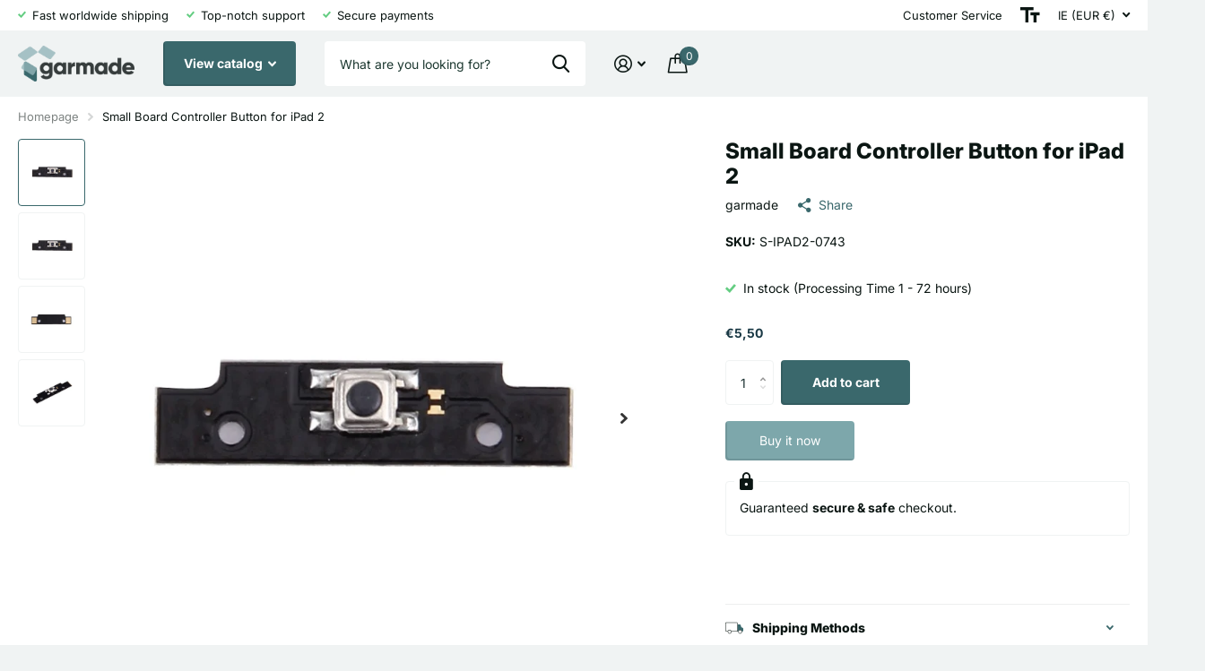

--- FILE ---
content_type: text/html; charset=utf-8
request_url: https://garmade.com/products/small-board-controller-button-for-ipad-2
body_size: 74574
content:
<!doctype html>
<html
  lang="en"
  data-theme="xtra"
  dir="ltr"
  class="no-js  "
>
  <head>
    <!-- Google Consent Mode V2 Consentmo -->
<script>
  window.consentmo_gcm_initial_state = "";
  window.consentmo_gcm_state = "";
  window.consentmo_gcm_security_storage = "";
  window.consentmo_gcm_ad_storage = "";
  window.consentmo_gcm_analytics_storage = "";
  window.consentmo_gcm_functionality_storage = "";
  window.consentmo_gcm_personalization_storage = "";
  window.consentmo_gcm_ads_data_redaction = "";
  window.consentmo_gcm_url_passthrough = "";
  window.consentmo_gcm_data_layer_name = "";
  
  // Google Consent Mode V2 integration script from Consentmo GDPR
  window.isenseRules = {};
  window.isenseRules.gcm = {
      gcmVersion: 2,
      integrationVersion: 3,
      customChanges: false,
      consentUpdated: false,
      initialState: 7,
      isCustomizationEnabled: false,
      adsDataRedaction: true,
      urlPassthrough: false,
      dataLayer: 'dataLayer',
      categories: { ad_personalization: "marketing", ad_storage: "marketing", ad_user_data: "marketing", analytics_storage: "analytics", functionality_storage: "functionality", personalization_storage: "functionality", security_storage: "strict"},
      storage: { ad_personalization: "false", ad_storage: "false", ad_user_data: "false", analytics_storage: "false", functionality_storage: "false", personalization_storage: "false", security_storage: "false", wait_for_update: 2000 }
  };
  if(window.consentmo_gcm_state !== null && window.consentmo_gcm_state !== "" && window.consentmo_gcm_state !== "0") {
    window.isenseRules.gcm.isCustomizationEnabled = true;
    window.isenseRules.gcm.initialState = window.consentmo_gcm_initial_state === null || window.consentmo_gcm_initial_state.trim() === "" ? window.isenseRules.gcm.initialState : window.consentmo_gcm_initial_state;
    window.isenseRules.gcm.categories.ad_storage = window.consentmo_gcm_ad_storage === null || window.consentmo_gcm_ad_storage.trim() === "" ? window.isenseRules.gcm.categories.ad_storage : window.consentmo_gcm_ad_storage;
    window.isenseRules.gcm.categories.ad_user_data = window.consentmo_gcm_ad_storage === null || window.consentmo_gcm_ad_storage.trim() === "" ? window.isenseRules.gcm.categories.ad_user_data : window.consentmo_gcm_ad_storage;
    window.isenseRules.gcm.categories.ad_personalization = window.consentmo_gcm_ad_storage === null || window.consentmo_gcm_ad_storage.trim() === "" ? window.isenseRules.gcm.categories.ad_personalization : window.consentmo_gcm_ad_storage;
    window.isenseRules.gcm.categories.analytics_storage = window.consentmo_gcm_analytics_storage === null || window.consentmo_gcm_analytics_storage.trim() === "" ? window.isenseRules.gcm.categories.analytics_storage : window.consentmo_gcm_analytics_storage;
    window.isenseRules.gcm.categories.functionality_storage = window.consentmo_gcm_functionality_storage === null || window.consentmo_gcm_functionality_storage.trim() === "" ? window.isenseRules.gcm.categories.functionality_storage : window.consentmo_gcm_functionality_storage;
    window.isenseRules.gcm.categories.personalization_storage = window.consentmo_gcm_personalization_storage === null || window.consentmo_gcm_personalization_storage.trim() === "" ? window.isenseRules.gcm.categories.personalization_storage : window.consentmo_gcm_personalization_storage;
    window.isenseRules.gcm.categories.security_storage = window.consentmo_gcm_security_storage === null || window.consentmo_gcm_security_storage.trim() === "" ? window.isenseRules.gcm.categories.security_storage : window.consentmo_gcm_security_storage;
    window.isenseRules.gcm.urlPassthrough = window.consentmo_gcm_url_passthrough === null || window.consentmo_gcm_url_passthrough.trim() === "" ? window.isenseRules.gcm.urlPassthrough : window.consentmo_gcm_url_passthrough;
    window.isenseRules.gcm.adsDataRedaction = window.consentmo_gcm_ads_data_redaction === null || window.consentmo_gcm_ads_data_redaction.trim() === "" ? window.isenseRules.gcm.adsDataRedaction : window.consentmo_gcm_ads_data_redaction;
    window.isenseRules.gcm.dataLayer = window.consentmo_gcm_data_layer_name === null || window.consentmo_gcm_data_layer_name.trim() === "" ? window.isenseRules.gcm.dataLayer : window.consentmo_gcm_data_layer_name;
  }
  window.isenseRules.initializeGcm = function (rules) {
    if(window.isenseRules.gcm.isCustomizationEnabled) {
      rules.initialState = window.isenseRules.gcm.initialState;
      rules.urlPassthrough = window.isenseRules.gcm.urlPassthrough === true || window.isenseRules.gcm.urlPassthrough === 'true';
      rules.adsDataRedaction = window.isenseRules.gcm.adsDataRedaction === true || window.isenseRules.gcm.adsDataRedaction === 'true';
    }
    
    let initialState = parseInt(rules.initialState);
    let marketingBlocked = initialState === 0 || initialState === 2 || initialState === 5 || initialState === 7;
    let analyticsBlocked = initialState === 0 || initialState === 3 || initialState === 6 || initialState === 7;
    let functionalityBlocked = initialState === 4 || initialState === 5 || initialState === 6 || initialState === 7;

    let gdprCache = localStorage.getItem('gdprCache') ? JSON.parse(localStorage.getItem('gdprCache')) : null;
    if (gdprCache && typeof gdprCache.updatedPreferences !== "undefined") {
      let updatedPreferences = gdprCache.updatedPreferences;
      marketingBlocked = parseInt(updatedPreferences.indexOf('marketing')) > -1;
      analyticsBlocked = parseInt(updatedPreferences.indexOf('analytics')) > -1;
      functionalityBlocked = parseInt(updatedPreferences.indexOf('functionality')) > -1;
    }

    Object.entries(rules.categories).forEach(category => {
      if(rules.storage.hasOwnProperty(category[0])) {
        switch(category[1]) {
          case 'strict':
            rules.storage[category[0]] = "granted";
            break;
          case 'marketing':
            rules.storage[category[0]] = marketingBlocked ? "denied" : "granted";
            break;
          case 'analytics':
            rules.storage[category[0]] = analyticsBlocked ? "denied" : "granted";
            break;
          case 'functionality':
            rules.storage[category[0]] = functionalityBlocked ? "denied" : "granted";
            break;
        }
      }
    });
    rules.consentUpdated = true;
    isenseRules.gcm = rules;
  }

  const isSetDefaultConsent = false;

  window[window.isenseRules.gcm.dataLayer] = window[window.isenseRules.gcm.dataLayer] || [];
  function gtag() { window[window.isenseRules.gcm.dataLayer].push(arguments); }

  if (isSetDefaultConsent) {
    //=== Default gtag settings - EDITABLE
    gtag("consent", "default", {
      ad_storage: "denied",
      ad_personalization: "denied",
      ad_user_data: "denied",
      analytics_storage: "denied",
      functionality_storage: "denied",
      personalization_storage: "denied",
      security_storage: "granted",
      wait_for_update: 2000
    });
    gtag("set", "ads_data_redaction", false);
    gtag("set", "url_passthrough", false);
    // Default gtag::end
  }

  function csmConsentGcm() {
    // Google Consent Mode - initialization start
    window.isenseRules.initializeGcm({
      ...window.isenseRules.gcm,
      adsDataRedaction: true,
      urlPassthrough: false,
      initialState: 7
    });

    /*
    * initialState acceptable values:
    * 0 - Set both ad_storage and analytics_storage to denied
    * 1 - Set all categories to granted
    * 2 - Set only ad_storage to denied
    * 3 - Set only analytics_storage to denied
    * 4 - Set only functionality_storage to denied
    * 5 - Set both ad_storage and functionality_storage to denied
    * 6 - Set both analytics_storage and functionality_storage to denied
    * 7 - Set all categories to denied
    */

    gtag("consent", (!isSetDefaultConsent ? "default" : "update"), isenseRules.gcm.storage);
    isenseRules.gcm.adsDataRedaction && gtag("set", "ads_data_redaction", isenseRules.gcm.adsDataRedaction);
    isenseRules.gcm.urlPassthrough && gtag("set", "url_passthrough", isenseRules.gcm.urlPassthrough);
  }

  let isInitConsentmoSignal = true;
  document.addEventListener("consentmoSignal", function(e) {
    if (isInitConsentmoSignal) {
      csmConsentGcm();
      isInitConsentmoSignal = false;
    }
  });
</script>
    


    <meta charset="utf-8">
    <meta http-equiv="x-ua-compatible" content="ie=edge">

    <!-- Google tag (gtag.js) -->

<script async src="https://www.googletagmanager.com/gtag/js?id=G-7R4YHH8E0B"></script>

<script>

  window.dataLayer = window.dataLayer || [];

  function gtag(){dataLayer.push(arguments);}

  gtag('js', new Date());

 

  gtag('config', 'G-7R4YHH8E0B');

</script>

    <!-- TrustBox script -->
<script type="text/javascript" src="//widget.trustpilot.com/bootstrap/v5/tp.widget.bootstrap.min.js" async></script>
<!-- End TrustBox script -->
    
    <title>
      Small Board Controller Button for iPad 2
       &ndash; Garmade	
    </title><meta name="description" content="Specification: General Compatible with Apple:  iPad 2 Package Weight One Package Weight 0.01kgs / 0.03lb Qty per Carton 500 Carton Weight 1.50kgs / 3.31lb Carton Size 20cm * 15cm * 15cm / 7.87inch * 5.91inch * 5.91inch Loading Container 20GP: 5925 cartons * 500 pcs = 2962500 pcs 40HQ: 13756 cartons * 500 pcs = 6878000 "><meta name="theme-color" content="">
    <meta name="MobileOptimized" content="320">
    <meta name="HandheldFriendly" content="true">
    <meta
      name="viewport"
      content="width=device-width, initial-scale=1, minimum-scale=1, maximum-scale=5, viewport-fit=cover, shrink-to-fit=no"
    >
    <meta name="msapplication-config" content="//garmade.com/cdn/shop/t/17/assets/browserconfig.xml?v=52024572095365081671696969848">
    <link rel="canonical" href="https://garmade.com/products/small-board-controller-button-for-ipad-2">
    <link rel="preconnect" href="https://cdn.shopify.com" crossorigin>
    <link rel="preconnect" href="https://fonts.shopifycdn.com" crossorigin><link rel="preload" as="style" href="//garmade.com/cdn/shop/t/17/assets/screen.css?v=124700147145825919721739954085">
    <link rel="preload" as="style" href="//garmade.com/cdn/shop/t/17/assets/theme-xtra.css?v=78076270774430152701696969845">
    <link rel="preload" as="style" href="//garmade.com/cdn/shop/t/17/assets/screen-settings.css?v=61010512389396606751759343020">
    
    <link rel="preload" as="font" href="//garmade.com/cdn/fonts/inter/inter_n8.d15c916037fee1656886aab64725534609d62cc8.woff2" type="font/woff2" crossorigin>
    <link rel="preload" as="font" href="//garmade.com/cdn/fonts/inter/inter_n4.b2a3f24c19b4de56e8871f609e73ca7f6d2e2bb9.woff2" type="font/woff2" crossorigin>
    <link rel="preload" as="font" href="//garmade.com/cdn/shop/t/17/assets/xtra.woff2?v=39519511259337068301696969847" crossorigin>
    <link media="screen" rel="stylesheet" href="//garmade.com/cdn/shop/t/17/assets/screen.css?v=124700147145825919721739954085" id="core-css">
    <link media="screen" rel="stylesheet" href="//garmade.com/cdn/shop/t/17/assets/theme-xtra.css?v=78076270774430152701696969845" id="xtra-css">
    <noscript><link rel="stylesheet" href="//garmade.com/cdn/shop/t/17/assets/async-menu.css?v=36590982183417486461696969847"></noscript><link media="screen" rel="stylesheet" href="//garmade.com/cdn/shop/t/17/assets/page-product.css?v=151880372471234869641696969846" id="product-css"><link media="screen" rel="stylesheet" href="//garmade.com/cdn/shop/t/17/assets/screen-settings.css?v=61010512389396606751759343020" id="custom-css">
<link rel="icon" href="//garmade.com/cdn/shop/files/Favicon_53c86d68-f1c8-4eb6-bb8e-0c86a4a99f23.png?crop=center&height=32&v=1613704884&width=32" type="image/png">
      <link rel="mask-icon" href="safari-pinned-tab.svg" color="#333333">
      <link rel="apple-touch-icon" href="apple-touch-icon.png"><link rel="manifest" href="//garmade.com/cdn/shop/t/17/assets/manifest.json?v=69675086569049310631696969847">
    <link rel="preconnect" href="//cdn.shopify.com">
    <script>
      document.documentElement.classList.remove('no-js'); document.documentElement.classList.add('js');
    </script>
    <meta name="msapplication-config" content="//garmade.com/cdn/shop/t/17/assets/browserconfig.xml?v=52024572095365081671696969848">
<meta property="og:title" content="Small Board Controller Button for iPad 2">
<meta property="og:type" content="product">
<meta property="og:description" content="Specification: General Compatible with Apple:  iPad 2 Package Weight One Package Weight 0.01kgs / 0.03lb Qty per Carton 500 Carton Weight 1.50kgs / 3.31lb Carton Size 20cm * 15cm * 15cm / 7.87inch * 5.91inch * 5.91inch Loading Container 20GP: 5925 cartons * 500 pcs = 2962500 pcs 40HQ: 13756 cartons * 500 pcs = 6878000 ">
<meta property="og:site_name" content="Garmade	">
<meta property="og:url" content="https://garmade.com/products/small-board-controller-button-for-ipad-2">

  
  <meta property="product:price:amount" content="€5,50">
  <meta property="og:price:amount" content="€5,50">
  <meta property="og:price:currency" content="EUR">
  <meta property="og:availability" content="instock" />

<meta property="og:image" content="//garmade.com/cdn/shop/products/S-IPAD2-0743.jpg?crop=center&height=500&v=1700407397&width=600">

<meta name="twitter:title" content="Small Board Controller Button for iPad 2">
<meta name="twitter:description" content="Specification: General Compatible with Apple:  iPad 2 Package Weight One Package Weight 0.01kgs / 0.03lb Qty per Carton 500 Carton Weight 1.50kgs / 3.31lb Carton Size 20cm * 15cm * 15cm / 7.87inch * 5.91inch * 5.91inch Loading Container 20GP: 5925 cartons * 500 pcs = 2962500 pcs 40HQ: 13756 cartons * 500 pcs = 6878000 ">
<meta name="twitter:site" content="Garmade	">

<meta property="twitter:image" content="//garmade.com/cdn/shop/products/S-IPAD2-0743.jpg?crop=center&height=500&v=1700407397&width=600">
<script type="application/ld+json">
  [{
        "@context": "http://schema.org",
        "@type": "Product",
        "name": "Small Board Controller Button for iPad 2",
        "url": "https://garmade.com/products/small-board-controller-button-for-ipad-2","brand": { "@type": "Brand", "name": "garmade" },"description": "Specification:\r\n\r\n\r\n  \r\n\t\r\n\t\t\tGeneral\r\n\t\t\r\n\t\r\n\t\t\t\r\n\t\t  \r\n\t\t\t\r\n\t\t\t\t\tCompatible with\r\n\t\t\t\r\n\t\t\t\t\t\t  \r\n\t\t\t\tApple: \r\n\t\t\t\t\t\t\t\t\t\t\t\t\t\t\t\t\t\t\r\n\t\t\t\t\t\t\t\t\t\tiPad 2\r\n\t\t\t\t\t\t\t\t\t\t\t  \r\n\t\t\t\t\t\t\r\n\t\t\t\t\t\r\n\t\t  \r\n\t\t\r\n\t\t\r\n  \r\n\r\n\r\n\r\n\r\n  \r\n\t\r\n\t\t\tPackage Weight\r\n\t\t\r\n\t\r\n\t\t\t\r\n\t\t  \r\n\t\t\t\r\n\t\t\t\t\tOne Package Weight\r\n\t\t\t\r\n\t\t\t\t0.01kgs \/ 0.03lb\r\n\t\t\t\r\n\t\t\t\t\t\r\n\t\t  \r\n\t\t\r\n\t\t\t\r\n\t\t  \r\n\t\t\t\r\n\t\t\t\t\tQty per Carton\r\n\t\t\t\r\n\t\t\t\t500\r\n\t\t\t\r\n\t\t\t\t\t\r\n\t\t  \r\n\t\t\r\n\t\t\t\r\n\t\t  \r\n\t\t\t\r\n\t\t\t\t\tCarton Weight\r\n\t\t\t\r\n\t\t\t\t1.50kgs \/ 3.31lb\r\n\t\t\t\r\n\t\t\t\t\t\r\n\t\t  \r\n\t\t\r\n\t\t\t\r\n\t\t  \r\n\t\t\t\r\n\t\t\t\t\tCarton Size\r\n\t\t\t\r\n\t\t\t\t20cm * 15cm * 15cm \/ 7.87inch * 5.91inch * 5.91inch\r\n\t\t\t\r\n\t\t\t\t\t\r\n\t\t  \r\n\t\t\r\n\t\t\t\r\n\t\t  \r\n\t\t\t\r\n\t\t\t\t\tLoading Container\r\n\t\t\t\r\n\t\t\t\t\t\t\t\t20GP: 5925 cartons * 500 pcs = 2962500 pcs\r\n\t\t\t\t\t\t\t\t40HQ: 13756 cartons * 500 pcs = 6878000 pcs\r\n\t\t\t\r\n\t\t\t\t\t\r\n\t\t  \r\n\t\t\r\n\t\t\r\n  \r\n\r\n\r\n\r\n","image": "//garmade.com/cdn/shop/products/S-IPAD2-0743.jpg?crop=center&height=500&v=1700407397&width=600","sku": "S-IPAD2-0743","offers": {
          "@type": "Offer",
          "price": "5.5",
          "url": "https://garmade.com/products/small-board-controller-button-for-ipad-2",
          "priceValidUntil": "2027-01-18",
          "priceCurrency": "EUR",
            "availability": "https://schema.org/InStock",
            "inventoryLevel": "10000"}
      },{
      "@context": "http://schema.org/",
      "@type": "Organization",
      "url": "https://garmade.com/products/small-board-controller-button-for-ipad-2",
      "name": "Garmade	",
      "legalName": "Garmade	",
      "description": "Specification: General Compatible with Apple:  iPad 2 Package Weight One Package Weight 0.01kgs / 0.03lb Qty per Carton 500 Carton Weight 1.50kgs / 3.31lb Carton Size 20cm * 15cm * 15cm / 7.87inch * 5.91inch * 5.91inch Loading Container 20GP: 5925 cartons * 500 pcs = 2962500 pcs 40HQ: 13756 cartons * 500 pcs = 6878000 ","contactPoint": {
        "@type": "ContactPoint",
        "contactType": "Customer service",
        "telephone": "00353894018391"
      },
      "address": {
        "@type": "PostalAddress",
        "streetAddress": "Unit D3, Suite 3 M4 Business Park ",
        "addressLocality": "Celbridge",
        "postalCode": "W23 C9H6",
        "addressCountry": "IRELAND"
      }
    },
    {
      "@context": "http://schema.org",
      "@type": "WebSite",
      "url": "https://garmade.com/products/small-board-controller-button-for-ipad-2",
      "name": "Garmade	",
      "description": "Specification: General Compatible with Apple:  iPad 2 Package Weight One Package Weight 0.01kgs / 0.03lb Qty per Carton 500 Carton Weight 1.50kgs / 3.31lb Carton Size 20cm * 15cm * 15cm / 7.87inch * 5.91inch * 5.91inch Loading Container 20GP: 5925 cartons * 500 pcs = 2962500 pcs 40HQ: 13756 cartons * 500 pcs = 6878000 ",
      "author": [
        {
          "@type": "Organization",
          "url": "https://www.someoneyouknow.online",
          "name": "Someoneyouknow",
          "address": {
            "@type": "PostalAddress",
            "streetAddress": "Wilhelminaplein 25",
            "addressLocality": "Eindhoven",
            "addressRegion": "NB",
            "postalCode": "5611 HG",
            "addressCountry": "NL"
          }
        }
      ]
    }
  ]
</script>

    <script>window.performance && window.performance.mark && window.performance.mark('shopify.content_for_header.start');</script><meta id="shopify-digital-wallet" name="shopify-digital-wallet" content="/41185673373/digital_wallets/dialog">
<meta name="shopify-checkout-api-token" content="617dbb3701d9cd8a5f46f4f14efc250a">
<meta id="in-context-paypal-metadata" data-shop-id="41185673373" data-venmo-supported="false" data-environment="production" data-locale="en_US" data-paypal-v4="true" data-currency="EUR">
<link rel="alternate" hreflang="x-default" href="https://garmade.com/products/small-board-controller-button-for-ipad-2">
<link rel="alternate" hreflang="en" href="https://garmade.com/products/small-board-controller-button-for-ipad-2">
<link rel="alternate" hreflang="en-AT" href="https://garmade.com/en-at/products/small-board-controller-button-for-ipad-2">
<link rel="alternate" hreflang="en-BE" href="https://garmade.com/en-be/products/small-board-controller-button-for-ipad-2">
<link rel="alternate" hreflang="en-BG" href="https://garmade.com/en-bg/products/small-board-controller-button-for-ipad-2">
<link rel="alternate" hreflang="en-HR" href="https://garmade.com/en-hr/products/small-board-controller-button-for-ipad-2">
<link rel="alternate" hreflang="en-CY" href="https://garmade.com/en-cy/products/small-board-controller-button-for-ipad-2">
<link rel="alternate" hreflang="en-CZ" href="https://garmade.com/en-cz/products/small-board-controller-button-for-ipad-2">
<link rel="alternate" hreflang="en-DK" href="https://garmade.com/en-dk/products/small-board-controller-button-for-ipad-2">
<link rel="alternate" hreflang="en-EE" href="https://garmade.com/en-ee/products/small-board-controller-button-for-ipad-2">
<link rel="alternate" hreflang="en-FI" href="https://garmade.com/en-fi/products/small-board-controller-button-for-ipad-2">
<link rel="alternate" hreflang="en-FR" href="https://garmade.com/en-fr/products/small-board-controller-button-for-ipad-2">
<link rel="alternate" hreflang="en-DE" href="https://garmade.com/en-de/products/small-board-controller-button-for-ipad-2">
<link rel="alternate" hreflang="en-GR" href="https://garmade.com/en-gr/products/small-board-controller-button-for-ipad-2">
<link rel="alternate" hreflang="en-HU" href="https://garmade.com/en-hu/products/small-board-controller-button-for-ipad-2">
<link rel="alternate" hreflang="en-IN" href="https://garmade.com/en-in/products/small-board-controller-button-for-ipad-2">
<link rel="alternate" hreflang="en-IT" href="https://garmade.com/en-it/products/small-board-controller-button-for-ipad-2">
<link rel="alternate" hreflang="en-LV" href="https://garmade.com/en-lv/products/small-board-controller-button-for-ipad-2">
<link rel="alternate" hreflang="en-LT" href="https://garmade.com/en-lt/products/small-board-controller-button-for-ipad-2">
<link rel="alternate" hreflang="en-LU" href="https://garmade.com/en-lu/products/small-board-controller-button-for-ipad-2">
<link rel="alternate" hreflang="en-MT" href="https://garmade.com/en-mt/products/small-board-controller-button-for-ipad-2">
<link rel="alternate" hreflang="en-NL" href="https://garmade.com/en-nl/products/small-board-controller-button-for-ipad-2">
<link rel="alternate" hreflang="en-PL" href="https://garmade.com/en-pl/products/small-board-controller-button-for-ipad-2">
<link rel="alternate" hreflang="en-PT" href="https://garmade.com/en-pt/products/small-board-controller-button-for-ipad-2">
<link rel="alternate" hreflang="en-RO" href="https://garmade.com/en-ro/products/small-board-controller-button-for-ipad-2">
<link rel="alternate" hreflang="en-SK" href="https://garmade.com/en-sk/products/small-board-controller-button-for-ipad-2">
<link rel="alternate" hreflang="en-SI" href="https://garmade.com/en-si/products/small-board-controller-button-for-ipad-2">
<link rel="alternate" hreflang="en-ES" href="https://garmade.com/en-es/products/small-board-controller-button-for-ipad-2">
<link rel="alternate" hreflang="en-SE" href="https://garmade.com/en-se/products/small-board-controller-button-for-ipad-2">
<link rel="alternate" hreflang="en-GB" href="https://garmade.com/en-gb/products/small-board-controller-button-for-ipad-2">
<link rel="alternate" hreflang="en-US" href="https://garmade.com/en-us/products/small-board-controller-button-for-ipad-2">
<link rel="alternate" type="application/json+oembed" href="https://garmade.com/products/small-board-controller-button-for-ipad-2.oembed">
<script async="async" src="/checkouts/internal/preloads.js?locale=en-IE"></script>
<link rel="preconnect" href="https://shop.app" crossorigin="anonymous">
<script async="async" src="https://shop.app/checkouts/internal/preloads.js?locale=en-IE&shop_id=41185673373" crossorigin="anonymous"></script>
<script id="apple-pay-shop-capabilities" type="application/json">{"shopId":41185673373,"countryCode":"IE","currencyCode":"EUR","merchantCapabilities":["supports3DS"],"merchantId":"gid:\/\/shopify\/Shop\/41185673373","merchantName":"Garmade\t","requiredBillingContactFields":["postalAddress","email","phone"],"requiredShippingContactFields":["postalAddress","email","phone"],"shippingType":"shipping","supportedNetworks":["visa","maestro","masterCard","amex"],"total":{"type":"pending","label":"Garmade\t","amount":"1.00"},"shopifyPaymentsEnabled":true,"supportsSubscriptions":true}</script>
<script id="shopify-features" type="application/json">{"accessToken":"617dbb3701d9cd8a5f46f4f14efc250a","betas":["rich-media-storefront-analytics"],"domain":"garmade.com","predictiveSearch":true,"shopId":41185673373,"locale":"en"}</script>
<script>var Shopify = Shopify || {};
Shopify.shop = "garmade.myshopify.com";
Shopify.locale = "en";
Shopify.currency = {"active":"EUR","rate":"1.0"};
Shopify.country = "IE";
Shopify.theme = {"name":"Xtra","id":153981092182,"schema_name":"Xtra","schema_version":"3.3.0","theme_store_id":1609,"role":"main"};
Shopify.theme.handle = "null";
Shopify.theme.style = {"id":null,"handle":null};
Shopify.cdnHost = "garmade.com/cdn";
Shopify.routes = Shopify.routes || {};
Shopify.routes.root = "/";</script>
<script type="module">!function(o){(o.Shopify=o.Shopify||{}).modules=!0}(window);</script>
<script>!function(o){function n(){var o=[];function n(){o.push(Array.prototype.slice.apply(arguments))}return n.q=o,n}var t=o.Shopify=o.Shopify||{};t.loadFeatures=n(),t.autoloadFeatures=n()}(window);</script>
<script>
  window.ShopifyPay = window.ShopifyPay || {};
  window.ShopifyPay.apiHost = "shop.app\/pay";
  window.ShopifyPay.redirectState = null;
</script>
<script id="shop-js-analytics" type="application/json">{"pageType":"product"}</script>
<script defer="defer" async type="module" src="//garmade.com/cdn/shopifycloud/shop-js/modules/v2/client.init-shop-cart-sync_C5BV16lS.en.esm.js"></script>
<script defer="defer" async type="module" src="//garmade.com/cdn/shopifycloud/shop-js/modules/v2/chunk.common_CygWptCX.esm.js"></script>
<script type="module">
  await import("//garmade.com/cdn/shopifycloud/shop-js/modules/v2/client.init-shop-cart-sync_C5BV16lS.en.esm.js");
await import("//garmade.com/cdn/shopifycloud/shop-js/modules/v2/chunk.common_CygWptCX.esm.js");

  window.Shopify.SignInWithShop?.initShopCartSync?.({"fedCMEnabled":true,"windoidEnabled":true});

</script>
<script>
  window.Shopify = window.Shopify || {};
  if (!window.Shopify.featureAssets) window.Shopify.featureAssets = {};
  window.Shopify.featureAssets['shop-js'] = {"shop-cart-sync":["modules/v2/client.shop-cart-sync_ZFArdW7E.en.esm.js","modules/v2/chunk.common_CygWptCX.esm.js"],"init-fed-cm":["modules/v2/client.init-fed-cm_CmiC4vf6.en.esm.js","modules/v2/chunk.common_CygWptCX.esm.js"],"shop-button":["modules/v2/client.shop-button_tlx5R9nI.en.esm.js","modules/v2/chunk.common_CygWptCX.esm.js"],"shop-cash-offers":["modules/v2/client.shop-cash-offers_DOA2yAJr.en.esm.js","modules/v2/chunk.common_CygWptCX.esm.js","modules/v2/chunk.modal_D71HUcav.esm.js"],"init-windoid":["modules/v2/client.init-windoid_sURxWdc1.en.esm.js","modules/v2/chunk.common_CygWptCX.esm.js"],"shop-toast-manager":["modules/v2/client.shop-toast-manager_ClPi3nE9.en.esm.js","modules/v2/chunk.common_CygWptCX.esm.js"],"init-shop-email-lookup-coordinator":["modules/v2/client.init-shop-email-lookup-coordinator_B8hsDcYM.en.esm.js","modules/v2/chunk.common_CygWptCX.esm.js"],"init-shop-cart-sync":["modules/v2/client.init-shop-cart-sync_C5BV16lS.en.esm.js","modules/v2/chunk.common_CygWptCX.esm.js"],"avatar":["modules/v2/client.avatar_BTnouDA3.en.esm.js"],"pay-button":["modules/v2/client.pay-button_FdsNuTd3.en.esm.js","modules/v2/chunk.common_CygWptCX.esm.js"],"init-customer-accounts":["modules/v2/client.init-customer-accounts_DxDtT_ad.en.esm.js","modules/v2/client.shop-login-button_C5VAVYt1.en.esm.js","modules/v2/chunk.common_CygWptCX.esm.js","modules/v2/chunk.modal_D71HUcav.esm.js"],"init-shop-for-new-customer-accounts":["modules/v2/client.init-shop-for-new-customer-accounts_ChsxoAhi.en.esm.js","modules/v2/client.shop-login-button_C5VAVYt1.en.esm.js","modules/v2/chunk.common_CygWptCX.esm.js","modules/v2/chunk.modal_D71HUcav.esm.js"],"shop-login-button":["modules/v2/client.shop-login-button_C5VAVYt1.en.esm.js","modules/v2/chunk.common_CygWptCX.esm.js","modules/v2/chunk.modal_D71HUcav.esm.js"],"init-customer-accounts-sign-up":["modules/v2/client.init-customer-accounts-sign-up_CPSyQ0Tj.en.esm.js","modules/v2/client.shop-login-button_C5VAVYt1.en.esm.js","modules/v2/chunk.common_CygWptCX.esm.js","modules/v2/chunk.modal_D71HUcav.esm.js"],"shop-follow-button":["modules/v2/client.shop-follow-button_Cva4Ekp9.en.esm.js","modules/v2/chunk.common_CygWptCX.esm.js","modules/v2/chunk.modal_D71HUcav.esm.js"],"checkout-modal":["modules/v2/client.checkout-modal_BPM8l0SH.en.esm.js","modules/v2/chunk.common_CygWptCX.esm.js","modules/v2/chunk.modal_D71HUcav.esm.js"],"lead-capture":["modules/v2/client.lead-capture_Bi8yE_yS.en.esm.js","modules/v2/chunk.common_CygWptCX.esm.js","modules/v2/chunk.modal_D71HUcav.esm.js"],"shop-login":["modules/v2/client.shop-login_D6lNrXab.en.esm.js","modules/v2/chunk.common_CygWptCX.esm.js","modules/v2/chunk.modal_D71HUcav.esm.js"],"payment-terms":["modules/v2/client.payment-terms_CZxnsJam.en.esm.js","modules/v2/chunk.common_CygWptCX.esm.js","modules/v2/chunk.modal_D71HUcav.esm.js"]};
</script>
<script>(function() {
  var isLoaded = false;
  function asyncLoad() {
    if (isLoaded) return;
    isLoaded = true;
    var urls = ["https:\/\/d1an1e2qw504lz.cloudfront.net\/shop\/js\/cart-shipping-calculator-pro.min.js?shop=garmade.myshopify.com","https:\/\/cdn.shopify.com\/s\/files\/1\/0411\/8567\/3373\/t\/4\/assets\/globo.formbuilder.init.js?v=1621807556\u0026shop=garmade.myshopify.com","https:\/\/d1hcrjcdtouu7e.cloudfront.net\/js\/gdpr_cookie_consent.min.js?shop=garmade.myshopify.com","https:\/\/myfaqprime.appspot.com\/bot\/bot-primelite.js?shop=garmade.myshopify.com"];
    for (var i = 0; i < urls.length; i++) {
      var s = document.createElement('script');
      s.type = 'text/javascript';
      s.async = true;
      s.src = urls[i];
      var x = document.getElementsByTagName('script')[0];
      x.parentNode.insertBefore(s, x);
    }
  };
  if(window.attachEvent) {
    window.attachEvent('onload', asyncLoad);
  } else {
    window.addEventListener('load', asyncLoad, false);
  }
})();</script>
<script id="__st">var __st={"a":41185673373,"offset":0,"reqid":"3801bed8-7d35-4ee6-8a15-9b1859edd6b6-1768730266","pageurl":"garmade.com\/products\/small-board-controller-button-for-ipad-2","u":"01be4bc820f5","p":"product","rtyp":"product","rid":6548813316253};</script>
<script>window.ShopifyPaypalV4VisibilityTracking = true;</script>
<script id="captcha-bootstrap">!function(){'use strict';const t='contact',e='account',n='new_comment',o=[[t,t],['blogs',n],['comments',n],[t,'customer']],c=[[e,'customer_login'],[e,'guest_login'],[e,'recover_customer_password'],[e,'create_customer']],r=t=>t.map((([t,e])=>`form[action*='/${t}']:not([data-nocaptcha='true']) input[name='form_type'][value='${e}']`)).join(','),a=t=>()=>t?[...document.querySelectorAll(t)].map((t=>t.form)):[];function s(){const t=[...o],e=r(t);return a(e)}const i='password',u='form_key',d=['recaptcha-v3-token','g-recaptcha-response','h-captcha-response',i],f=()=>{try{return window.sessionStorage}catch{return}},m='__shopify_v',_=t=>t.elements[u];function p(t,e,n=!1){try{const o=window.sessionStorage,c=JSON.parse(o.getItem(e)),{data:r}=function(t){const{data:e,action:n}=t;return t[m]||n?{data:e,action:n}:{data:t,action:n}}(c);for(const[e,n]of Object.entries(r))t.elements[e]&&(t.elements[e].value=n);n&&o.removeItem(e)}catch(o){console.error('form repopulation failed',{error:o})}}const l='form_type',E='cptcha';function T(t){t.dataset[E]=!0}const w=window,h=w.document,L='Shopify',v='ce_forms',y='captcha';let A=!1;((t,e)=>{const n=(g='f06e6c50-85a8-45c8-87d0-21a2b65856fe',I='https://cdn.shopify.com/shopifycloud/storefront-forms-hcaptcha/ce_storefront_forms_captcha_hcaptcha.v1.5.2.iife.js',D={infoText:'Protected by hCaptcha',privacyText:'Privacy',termsText:'Terms'},(t,e,n)=>{const o=w[L][v],c=o.bindForm;if(c)return c(t,g,e,D).then(n);var r;o.q.push([[t,g,e,D],n]),r=I,A||(h.body.append(Object.assign(h.createElement('script'),{id:'captcha-provider',async:!0,src:r})),A=!0)});var g,I,D;w[L]=w[L]||{},w[L][v]=w[L][v]||{},w[L][v].q=[],w[L][y]=w[L][y]||{},w[L][y].protect=function(t,e){n(t,void 0,e),T(t)},Object.freeze(w[L][y]),function(t,e,n,w,h,L){const[v,y,A,g]=function(t,e,n){const i=e?o:[],u=t?c:[],d=[...i,...u],f=r(d),m=r(i),_=r(d.filter((([t,e])=>n.includes(e))));return[a(f),a(m),a(_),s()]}(w,h,L),I=t=>{const e=t.target;return e instanceof HTMLFormElement?e:e&&e.form},D=t=>v().includes(t);t.addEventListener('submit',(t=>{const e=I(t);if(!e)return;const n=D(e)&&!e.dataset.hcaptchaBound&&!e.dataset.recaptchaBound,o=_(e),c=g().includes(e)&&(!o||!o.value);(n||c)&&t.preventDefault(),c&&!n&&(function(t){try{if(!f())return;!function(t){const e=f();if(!e)return;const n=_(t);if(!n)return;const o=n.value;o&&e.removeItem(o)}(t);const e=Array.from(Array(32),(()=>Math.random().toString(36)[2])).join('');!function(t,e){_(t)||t.append(Object.assign(document.createElement('input'),{type:'hidden',name:u})),t.elements[u].value=e}(t,e),function(t,e){const n=f();if(!n)return;const o=[...t.querySelectorAll(`input[type='${i}']`)].map((({name:t})=>t)),c=[...d,...o],r={};for(const[a,s]of new FormData(t).entries())c.includes(a)||(r[a]=s);n.setItem(e,JSON.stringify({[m]:1,action:t.action,data:r}))}(t,e)}catch(e){console.error('failed to persist form',e)}}(e),e.submit())}));const S=(t,e)=>{t&&!t.dataset[E]&&(n(t,e.some((e=>e===t))),T(t))};for(const o of['focusin','change'])t.addEventListener(o,(t=>{const e=I(t);D(e)&&S(e,y())}));const B=e.get('form_key'),M=e.get(l),P=B&&M;t.addEventListener('DOMContentLoaded',(()=>{const t=y();if(P)for(const e of t)e.elements[l].value===M&&p(e,B);[...new Set([...A(),...v().filter((t=>'true'===t.dataset.shopifyCaptcha))])].forEach((e=>S(e,t)))}))}(h,new URLSearchParams(w.location.search),n,t,e,['guest_login'])})(!0,!0)}();</script>
<script integrity="sha256-4kQ18oKyAcykRKYeNunJcIwy7WH5gtpwJnB7kiuLZ1E=" data-source-attribution="shopify.loadfeatures" defer="defer" src="//garmade.com/cdn/shopifycloud/storefront/assets/storefront/load_feature-a0a9edcb.js" crossorigin="anonymous"></script>
<script crossorigin="anonymous" defer="defer" src="//garmade.com/cdn/shopifycloud/storefront/assets/shopify_pay/storefront-65b4c6d7.js?v=20250812"></script>
<script data-source-attribution="shopify.dynamic_checkout.dynamic.init">var Shopify=Shopify||{};Shopify.PaymentButton=Shopify.PaymentButton||{isStorefrontPortableWallets:!0,init:function(){window.Shopify.PaymentButton.init=function(){};var t=document.createElement("script");t.src="https://garmade.com/cdn/shopifycloud/portable-wallets/latest/portable-wallets.en.js",t.type="module",document.head.appendChild(t)}};
</script>
<script data-source-attribution="shopify.dynamic_checkout.buyer_consent">
  function portableWalletsHideBuyerConsent(e){var t=document.getElementById("shopify-buyer-consent"),n=document.getElementById("shopify-subscription-policy-button");t&&n&&(t.classList.add("hidden"),t.setAttribute("aria-hidden","true"),n.removeEventListener("click",e))}function portableWalletsShowBuyerConsent(e){var t=document.getElementById("shopify-buyer-consent"),n=document.getElementById("shopify-subscription-policy-button");t&&n&&(t.classList.remove("hidden"),t.removeAttribute("aria-hidden"),n.addEventListener("click",e))}window.Shopify?.PaymentButton&&(window.Shopify.PaymentButton.hideBuyerConsent=portableWalletsHideBuyerConsent,window.Shopify.PaymentButton.showBuyerConsent=portableWalletsShowBuyerConsent);
</script>
<script>
  function portableWalletsCleanup(e){e&&e.src&&console.error("Failed to load portable wallets script "+e.src);var t=document.querySelectorAll("shopify-accelerated-checkout .shopify-payment-button__skeleton, shopify-accelerated-checkout-cart .wallet-cart-button__skeleton"),e=document.getElementById("shopify-buyer-consent");for(let e=0;e<t.length;e++)t[e].remove();e&&e.remove()}function portableWalletsNotLoadedAsModule(e){e instanceof ErrorEvent&&"string"==typeof e.message&&e.message.includes("import.meta")&&"string"==typeof e.filename&&e.filename.includes("portable-wallets")&&(window.removeEventListener("error",portableWalletsNotLoadedAsModule),window.Shopify.PaymentButton.failedToLoad=e,"loading"===document.readyState?document.addEventListener("DOMContentLoaded",window.Shopify.PaymentButton.init):window.Shopify.PaymentButton.init())}window.addEventListener("error",portableWalletsNotLoadedAsModule);
</script>

<script type="module" src="https://garmade.com/cdn/shopifycloud/portable-wallets/latest/portable-wallets.en.js" onError="portableWalletsCleanup(this)" crossorigin="anonymous"></script>
<script nomodule>
  document.addEventListener("DOMContentLoaded", portableWalletsCleanup);
</script>

<link id="shopify-accelerated-checkout-styles" rel="stylesheet" media="screen" href="https://garmade.com/cdn/shopifycloud/portable-wallets/latest/accelerated-checkout-backwards-compat.css" crossorigin="anonymous">
<style id="shopify-accelerated-checkout-cart">
        #shopify-buyer-consent {
  margin-top: 1em;
  display: inline-block;
  width: 100%;
}

#shopify-buyer-consent.hidden {
  display: none;
}

#shopify-subscription-policy-button {
  background: none;
  border: none;
  padding: 0;
  text-decoration: underline;
  font-size: inherit;
  cursor: pointer;
}

#shopify-subscription-policy-button::before {
  box-shadow: none;
}

      </style>

<script>window.performance && window.performance.mark && window.performance.mark('shopify.content_for_header.end');</script>
    <style>
@media only screen and (min-width: 47.5em) {
  [data-whatin=mouse] #root .l4cl li:hover figure .link-btn, [data-whatin=mouse] #root .l4cl li:hover figure form, [data-whatin=mouse] #root .l4cl .li:hover figure .link-btn, [data-whatin=mouse] #root .l4cl .li:hover figure form {
    visibility: hidden!important;
    opacity: 0!important;
  }
  #root .l4cl:not(.list, .hr) .static .link-btn, #root .l4cl:not(.list, .hr) .static form {
    display: block;
  }
  #root .l4cl:not(.list,.hr) .static .link-btn {
    margin-right: 0;
  }
  #root .l4cl:not(.list,.hr) .static .link-btn a {
    width: 100%;
  }
}
</style>

<style>
.shopify-section-footer>nav>.m6cn {
    width: calc(25% - 6px);
    max-width: calc(25% - 6px);
}
</style>

    <script>
    
    
    
    
    var gsf_conversion_data = {page_type : 'product', event : 'view_item', data : {product_data : [{variant_id : 39289416515741, product_id : 6548813316253, name : "Small Board Controller Button for iPad 2", price : "5.50", currency : "EUR", sku : "S-IPAD2-0743", brand : "garmade", variant : "Default Title", category : "iPad Spare Parts", quantity : "10000" }], total_price : "5.50", shop_currency : "EUR"}};
    
</script>

    <script async src="https://www.googletagmanager.com/gtag/js?id=AW-416131267"></script>
    <script>
      window.dataLayer = window.dataLayer || [];
      function gtag(){dataLayer.push(arguments);}
      gtag('js', new Date());
      gtag('config', 'AW-416131267', {'allow_enhanced_conversions': true});
    </script>
    <meta name="google-site-verification" content="v_akVQmF0_8-iJdPZ9IXYjyRdWVdXbneS65_8g1AGcA" />
  <!-- BEGIN app block: shopify://apps/consentmo-gdpr/blocks/gdpr_cookie_consent/4fbe573f-a377-4fea-9801-3ee0858cae41 -->


<!-- END app block --><!-- BEGIN app block: shopify://apps/dr-cart-shipping-rates/blocks/instant-load/6fdcf202-26c0-4288-be36-8b389f5d262c --><!-- For self-installation -->
<script>(() => {const installerKey = 'docapp-shipping-auto-install'; const urlParams = new URLSearchParams(window.location.search); if (urlParams.get(installerKey)) {window.sessionStorage.setItem(installerKey, JSON.stringify({integrationId: urlParams.get('docapp-integration-id'), divClass: urlParams.get('docapp-install-class'), check: urlParams.get('docapp-check')}));}})();</script>
<script>(() => {const previewKey = 'docapp-shipping-test'; const urlParams = new URLSearchParams(window.location.search); if (urlParams.get(previewKey)) {window.sessionStorage.setItem(previewKey, JSON.stringify({active: true, integrationId: urlParams.get('docapp-shipping-inst-test')}));}})();</script>
<script>window.cartShippingCalculatorProAppBlock = true;</script>

<!-- App speed-up -->
<script id="docapp-shipping-speedup">
    (() => { if (window.cartShippingCalculatorProAppLoaded) return; let script = document.createElement('script'); script.src = "https://d1an1e2qw504lz.cloudfront.net/shop/js/cart-shipping-calculator-pro.min.js?shop=garmade.myshopify.com"; document.getElementById('docapp-shipping-speedup').after(script); })();
</script>


<!-- END app block --><!-- BEGIN app block: shopify://apps/powerful-form-builder/blocks/app-embed/e4bcb1eb-35b2-42e6-bc37-bfe0e1542c9d --><script type="text/javascript" hs-ignore data-cookieconsent="ignore">
  var Globo = Globo || {};
  var globoFormbuilderRecaptchaInit = function(){};
  var globoFormbuilderHcaptchaInit = function(){};
  window.Globo.FormBuilder = window.Globo.FormBuilder || {};
  window.Globo.FormBuilder.shop = {"configuration":{"money_format":"€{{amount_with_comma_separator}}"},"pricing":{"features":{"bulkOrderForm":false,"cartForm":false,"fileUpload":2,"removeCopyright":false,"restrictedEmailDomains":false,"metrics":false}},"settings":{"copyright":"Powered by Globo <a href=\"https://apps.shopify.com/form-builder-contact-form\" target=\"_blank\">Contact Form</a>","hideWaterMark":true,"reCaptcha":{"recaptchaType":"v2","siteKey":false,"languageCode":"en"},"hCaptcha":{"siteKey":false},"scrollTop":false,"customCssCode":".globo-form-app .gfb__footer button {\n  margin-bottom: 12px !important;\n  float: unset !important;\n}\n\n.globo-form-app .gfb__footer button:after,\n.globo-form-app .gfb__footer button:before {\n  display: none;\n}\n\n.globo-form-app .gfb__footer button.next.submit {\n  background-color: var(--gfb-primary-color) !important;\n}\n\n\n.globo-form-app .select-wrapper {\n  width: 100% !important;\n}\n\n.globo-form-app .select-wrapper select {\n  display: block !important;\n}\n\n/*.globo-form-app .panel[data-step=\"0\"],*/\n/*.panel.block-container.errors[data-step=\"0\"] {*/\n/*  top: 60px !important;*/\n/*}*/","customCssEnabled":true,"additionalColumns":[]},"encryption_form_id":0,"url":"https://form.globo.io/","CDN_URL":"https://dxo9oalx9qc1s.cloudfront.net","app_id":"1783207"};

  if(window.Globo.FormBuilder.shop.settings.customCssEnabled && window.Globo.FormBuilder.shop.settings.customCssCode){
    const customStyle = document.createElement('style');
    customStyle.type = 'text/css';
    customStyle.innerHTML = window.Globo.FormBuilder.shop.settings.customCssCode;
    document.head.appendChild(customStyle);
  }

  window.Globo.FormBuilder.forms = [];
    
      
      
      
      window.Globo.FormBuilder.forms[125136] = {"125136":{"elements":[{"id":"group","type":"group","label":"1st Page","description":"","elements":[{"id":"paragraph","type":"paragraph","text":{"en":"\u003cp\u003e\u003cstrong\u003eReturn Steps:\u003c\/strong\u003e\u003c\/p\u003e\n\u003cp\u003e\u003cstrong\u003eStep 1.\u003c\/strong\u003e Review the Return Policy \u0026ndash; Before initiating a return, ensure that all conditions are met as outlined in our return policy.\u003c\/p\u003e\n\u003cp\u003e\u003cstrong\u003eStep 2.\u003c\/strong\u003e \u003cspan style=\"color: rgb(0, 0, 0);\"\u003eComplete the Return Form\u003c\/span\u003e \u0026ndash; Provide accurate details and attach relevant photos if applicable.\u003c\/p\u003e\n\u003cp\u003e\u003cstrong\u003eStep 3.\u003c\/strong\u003e Await Confirmation \u0026ndash; Our team will review your request and respond with further instructions within 72 hours.\u003c\/p\u003e","de":"\u003cp\u003e\u003cstrong\u003eReturn Steps:\u003c\/strong\u003e\u003c\/p\u003e\n\u003cp\u003e\u003cstrong\u003eStep 1.\u003c\/strong\u003e Review the Return Policy \u0026ndash; Before initiating a return, ensure that all conditions are met as outlined in our return policy.\u003c\/p\u003e\n\u003cp\u003e\u003cstrong\u003eStep 2.\u003c\/strong\u003e \u003cspan style=\"color: rgb(0, 0, 0);\"\u003eComplete the Return Form\u003c\/span\u003e \u0026ndash; Provide accurate details and attach relevant photos if applicable.\u003c\/p\u003e\n\u003cp\u003e\u003cstrong\u003eStep 3.\u003c\/strong\u003e Await Confirmation \u0026ndash; Our team will review your request and respond with further instructions within 72 hours.\u003c\/p\u003e","fr":"\u003cp\u003e\u003cstrong\u003eReturn Steps:\u003c\/strong\u003e\u003c\/p\u003e\n\u003cp\u003e\u003cstrong\u003eStep 1.\u003c\/strong\u003e Review the Return Policy \u0026ndash; Before initiating a return, ensure that all conditions are met as outlined in our return policy.\u003c\/p\u003e\n\u003cp\u003e\u003cstrong\u003eStep 2.\u003c\/strong\u003e \u003cspan style=\"color: rgb(0, 0, 0);\"\u003eComplete the Return Form\u003c\/span\u003e \u0026ndash; Provide accurate details and attach relevant photos if applicable.\u003c\/p\u003e\n\u003cp\u003e\u003cstrong\u003eStep 3.\u003c\/strong\u003e Await Confirmation \u0026ndash; Our team will review your request and respond with further instructions within 72 hours.\u003c\/p\u003e"},"columnWidth":100},{"id":"checkbox","type":"checkbox","label":"Accept policy and conditions","options":[{"label":"I have read the Instructions, Return Policy and Terms \u0026 Conditions.","value":"I have read the Instructions, Return Policy and Terms \u0026 Conditions."}],"defaultOptions":"","description":"","hideLabel":true,"keepPositionLabel":false,"required":true,"ifHideLabel":false,"inlineOption":100,"columnWidth":100},{"id":"html","type":"html","html":{"en":"\u003ca href=\"https:\/\/garmade.com\/pages\/terms-conditions\" target=\"_blank\"\u003eTerms \u0026 Conditions\n\u003c\/a\u003e","de":"\u003ca href=\"https:\/\/garmade.com\/pages\/terms-conditions\" target=\"_blank\"\u003eTerms \u0026 Conditions\n\u003c\/a\u003e","fr":"\u003ca href=\"https:\/\/garmade.com\/pages\/terms-conditions\" target=\"_blank\"\u003eTerms \u0026 Conditions\n\u003c\/a\u003e"},"columnWidth":33.33,"conditionalField":false},{"id":"html-2","type":"html","html":{"en":"\u003ca href=\"https:\/\/garmade.com\/pages\/returns-refunds-policy\" target=\"_blank\"\u003eReturns \u0026 Refunds Policy\u003c\/a\u003e","de":"\u003ca href=\"https:\/\/garmade.com\/pages\/returns-refunds-policy\" target=\"_blank\"\u003eReturns \u0026 Refunds Policy\u003c\/a\u003e","fr":"\u003ca href=\"https:\/\/garmade.com\/pages\/returns-refunds-policy\" target=\"_blank\"\u003eReturns \u0026 Refunds Policy\u003c\/a\u003e"},"columnWidth":33.33,"conditionalField":false},{"id":"html-1","type":"html","html":{"en":"\u003ca href=\"https:\/\/garmade.com\/pages\/wrong-damaged-item-policy\" target=\"_blank\"\u003eWrong \u0026 Damaged Item Policy\n\u003c\/a\u003e"},"columnWidth":33.33,"displayDisjunctive":false,"conditionalField":false}],"add-elements":null,"conditionalFieldForAllElements":false},{"id":"group-1","type":"group","label":"2nd Page","description":"","elements":[{"id":"name","type":"name","label":"Name","placeholder":"Name","description":"","limitCharacters":false,"characters":100,"hideLabel":false,"keepPositionLabel":false,"required":true,"ifHideLabel":true,"inputIcon":"\u003csvg aria-hidden=\"true\" focusable=\"false\" data-prefix=\"fas\" data-icon=\"edit\" class=\"svg-inline--fa fa-edit fa-w-18\" role=\"img\" xmlns=\"http:\/\/www.w3.org\/2000\/svg\" viewBox=\"0 0 576 512\"\u003e\u003cpath fill=\"currentColor\" d=\"M402.6 83.2l90.2 90.2c3.8 3.8 3.8 10 0 13.8L274.4 405.6l-92.8 10.3c-12.4 1.4-22.9-9.1-21.5-21.5l10.3-92.8L388.8 83.2c3.8-3.8 10-3.8 13.8 0zm162-22.9l-48.8-48.8c-15.2-15.2-39.9-15.2-55.2 0l-35.4 35.4c-3.8 3.8-3.8 10 0 13.8l90.2 90.2c3.8 3.8 10 3.8 13.8 0l35.4-35.4c15.2-15.3 15.2-40 0-55.2zM384 346.2V448H64V128h229.8c3.2 0 6.2-1.3 8.5-3.5l40-40c7.6-7.6 2.2-20.5-8.5-20.5H48C21.5 64 0 85.5 0 112v352c0 26.5 21.5 48 48 48h352c26.5 0 48-21.5 48-48V306.2c0-10.7-12.9-16-20.5-8.5l-40 40c-2.2 2.3-3.5 5.3-3.5 8.5z\"\u003e\u003c\/path\u003e\u003c\/svg\u003e","columnWidth":50,"conditionalField":false,"onlyShowIf":false,"checkbox":false,"displayType":"show","displayRules":[{"field":"","relation":"equal","condition":""}]},{"id":"email","type":"email","label":"Email","placeholder":"Email","description":"","limitCharacters":false,"characters":100,"hideLabel":false,"keepPositionLabel":false,"required":true,"ifHideLabel":true,"inputIcon":"\u003csvg aria-hidden=\"true\" focusable=\"false\" data-prefix=\"far\" data-icon=\"envelope\" class=\"svg-inline--fa fa-envelope fa-w-16\" role=\"img\" xmlns=\"http:\/\/www.w3.org\/2000\/svg\" viewBox=\"0 0 512 512\"\u003e\u003cpath fill=\"currentColor\" d=\"M464 64H48C21.49 64 0 85.49 0 112v288c0 26.51 21.49 48 48 48h416c26.51 0 48-21.49 48-48V112c0-26.51-21.49-48-48-48zm0 48v40.805c-22.422 18.259-58.168 46.651-134.587 106.49-16.841 13.247-50.201 45.072-73.413 44.701-23.208.375-56.579-31.459-73.413-44.701C106.18 199.465 70.425 171.067 48 152.805V112h416zM48 400V214.398c22.914 18.251 55.409 43.862 104.938 82.646 21.857 17.205 60.134 55.186 103.062 54.955 42.717.231 80.509-37.199 103.053-54.947 49.528-38.783 82.032-64.401 104.947-82.653V400H48z\"\u003e\u003c\/path\u003e\u003c\/svg\u003e","columnWidth":50,"conditionalField":false,"onlyShowIf":false,"checkbox":false},{"id":"phone","type":"phone","label":"Phone Number ","placeholder":"Phone Number ","description":"","validatePhone":false,"onlyShowFlag":false,"defaultCountryCode":"us","limitCharacters":true,"characters":100,"hideLabel":false,"keepPositionLabel":false,"required":false,"ifHideLabel":false,"inputIcon":"","columnWidth":50,"conditionalField":false,"onlyShowIf":false,"checkbox":false},{"id":"text","type":"text","label":"Order Number","placeholder":"Order Number","description":"","limitCharacters":false,"characters":100,"hideLabel":false,"keepPositionLabel":false,"required":true,"ifHideLabel":true,"inputIcon":"","columnWidth":50,"conditionalField":false,"onlyShowIf":false,"checkbox":false},{"id":"select","type":"select","label":"Items to Return","placeholder":"Please select","options":[{"label":"All Items","value":"All Items"},{"label":"Specific Items (please specify)","value":"Specific Items (please specify)"}],"defaultOption":"","description":"","hideLabel":false,"keepPositionLabel":false,"required":true,"ifHideLabel":true,"inputIcon":"","columnWidth":50,"conditionalField":false,"onlyShowIf":false,"checkbox":false,"selectWithSearch":false},{"id":"textarea","type":"textarea","label":"Please list the items you would like to return.","placeholder":"","description":"","limitCharacters":false,"characters":100,"hideLabel":false,"keepPositionLabel":false,"required":true,"ifHideLabel":true,"columnWidth":100,"conditionalField":true,"checkbox":"Specific Items (please specify)","select":"Specific Items (please specify)","displayType":"show","displayRules":[{"field":"select","relation":"equal","condition":"Specific Items (please specify)"}]},{"id":"datetime","type":"datetime","label":"Date when the item was received.","placeholder":"","description":"","hideLabel":false,"keepPositionLabel":false,"required":true,"ifHideLabel":true,"format":"date","otherLang":false,"localization":"es","date-format":"Y-m-d","time-format":"12h","isLimitDate":false,"limitDateType":"disablingDates","limitDateSpecificEnabled":false,"limitDateSpecificDates":"","limitDateRangeEnabled":false,"limitDateRangeDates":"","limitDateDOWEnabled":false,"limitDateDOWDates":["saturday","sunday"],"inputIcon":"","columnWidth":50,"conditionalField":false,"onlyShowIf":false,"checkbox":false,"select":false}],"add-elements":null,"conditionalFieldForAllElements":false,"conditionalField":false,"onlyShowIf":false,"checkbox":false},{"id":"group-2","type":"group","label":"3rd Page","description":"","elements":[{"id":"select-2","type":"select","label":"What's the reason for the return request?","placeholder":"Please select","options":[{"label":"Looks different from the image on site","value":"Looks different from the image on site"},{"label":"Arrived too late","value":"Arrived too late"},{"label":"Poor quality \/ Faulty","value":"Poor quality \/ Faulty"},{"label":"Incorrect item received","value":"Incorrect item received"},{"label":"Other","value":"Other"}],"defaultOption":"","description":"","hideLabel":false,"keepPositionLabel":false,"required":true,"ifHideLabel":true,"inputIcon":"","columnWidth":100,"conditionalField":false,"onlyShowIf":false,"checkbox":false,"select":false},{"id":"textarea-2","type":"textarea","label":"Additional Information","placeholder":"","description":"Fill in as many details as possible, so  you can get more chances for a fast and successful return.","limitCharacters":false,"characters":100,"hideLabel":false,"keepPositionLabel":false,"required":true,"ifHideLabel":true,"columnWidth":100,"conditionalField":false,"onlyShowIf":false,"checkbox":false,"select":false,"select-2":false},{"id":"file","type":"file","label":"Attach Files","button-text":"Choose file","placeholder":"","allowed-multiple":true,"allowed-extensions":["jpg","jpeg","png","pdf","svg","mp4"],"description":"","uploadPending":"File is uploading. Please wait a second...","uploadSuccess":"File uploaded successfully","hideLabel":false,"keepPositionLabel":false,"required":false,"ifHideLabel":false,"inputIcon":null,"columnWidth":100,"conditionalField":false,"onlyShowIf":false,"checkbox":false,"select":false,"select-2":false}],"add-elements":null,"conditionalFieldForAllElements":false,"conditionalField":false,"onlyShowIf":false,"checkbox":false,"select":false}],"errorMessage":{"required":"Please fill in field","invalid":"Invalid","invalidName":"Invalid name","invalidEmail":"Invalid email","invalidURL":"Invalid URL","invalidPhone":"Invalid phone","invalidNumber":"Invalid number","invalidPassword":"Invalid password","confirmPasswordNotMatch":"Confirmed password doesn't match","customerAlreadyExists":"Customer already exists","fileSizeLimit":"File size limit exceeded","fileNotAllowed":"File extension not allowed","requiredCaptcha":"Please, enter the captcha","requiredProducts":"Please select product","limitQuantity":"The number of products left in stock has been exceeded","shopifyInvalidPhone":"phone - Enter a valid phone number to use this delivery method","shopifyPhoneHasAlready":"phone - Phone has already been taken","shopifyInvalidProvice":"addresses.province - is not valid","otherError":"Something went wrong, please try again"},"appearance":{"layout":"boxed","width":"900","style":"classic_rounded","mainColor":"rgba(21,32,70,1)","headingColor":"#000","labelColor":"#000","descriptionColor":"#6c757d","optionColor":"#000","paragraphColor":"#000","paragraphBackground":"rgba(189,123,123,0)","background":"color","backgroundColor":"#FFF","backgroundImage":"","backgroundImageAlignment":"middle","floatingIcon":"\u003csvg aria-hidden=\"true\" focusable=\"false\" data-prefix=\"far\" data-icon=\"envelope\" class=\"svg-inline--fa fa-envelope fa-w-16\" role=\"img\" xmlns=\"http:\/\/www.w3.org\/2000\/svg\" viewBox=\"0 0 512 512\"\u003e\u003cpath fill=\"currentColor\" d=\"M464 64H48C21.49 64 0 85.49 0 112v288c0 26.51 21.49 48 48 48h416c26.51 0 48-21.49 48-48V112c0-26.51-21.49-48-48-48zm0 48v40.805c-22.422 18.259-58.168 46.651-134.587 106.49-16.841 13.247-50.201 45.072-73.413 44.701-23.208.375-56.579-31.459-73.413-44.701C106.18 199.465 70.425 171.067 48 152.805V112h416zM48 400V214.398c22.914 18.251 55.409 43.862 104.938 82.646 21.857 17.205 60.134 55.186 103.062 54.955 42.717.231 80.509-37.199 103.053-54.947 49.528-38.783 82.032-64.401 104.947-82.653V400H48z\"\u003e\u003c\/path\u003e\u003c\/svg\u003e","floatingText":"","displayOnAllPage":false,"position":"bottom right","formType":"normalForm","newTemplate":false,"colorScheme":{"solidButton":{"red":125,"green":167,"blue":171},"solidButtonLabel":{"red":255,"green":255,"blue":255,"alpha":1},"text":{"red":19,"green":11,"blue":11,"alpha":1},"outlineButton":{"red":125,"green":167,"blue":171},"background":null},"theme_design":false,"fontSize":"large"},"afterSubmit":{"action":"hideForm","message":"\u003ch4\u003eThanks for submitting your return request\u003c\/h4\u003e\n\u003cp style=\"font-weight: 400;\"\u003e\u0026nbsp;\u003c\/p\u003e\n\u003cp style=\"font-weight: 400;\"\u003eYour Return Request has been successfully submitted. Our team will get in touch with you shortly.\u003c\/p\u003e\n\u003cp style=\"font-weight: 400;\"\u003e\u0026nbsp;\u003c\/p\u003e\n\u003cp style=\"font-weight: 400;\"\u003eHave a great day!\u003c\/p\u003e","redirectUrl":"","enableGa":false,"gaEventCategory":"Form Builder by Globo","gaEventAction":"Submit","gaEventLabel":"Contact us form","enableFpx":false,"fpxTrackerName":""},"accountPage":{"showAccountDetail":false,"registrationPage":false,"editAccountPage":false,"header":"Header","active":false,"title":"Account details","headerDescription":"Fill out the form to change account information","afterUpdate":"Message after update","message":"\u003ch5\u003eAccount edited successfully!\u003c\/h5\u003e","footer":"Footer","updateText":"Update","footerDescription":""},"footer":{"description":{"en":""},"previousText":"Previous","nextText":"Next","submitText":"Submit","resetButton":false,"resetButtonText":"Reset","submitFullWidth":true,"submitAlignment":"left"},"header":{"active":false,"title":{"en":"Contact us","de":"Contact us","fr":"Contact us"},"description":{"en":"","de":"","fr":""},"headerAlignment":"left"},"isStepByStepForm":true,"publish":{"requiredLogin":false,"requiredLoginMessage":"Please \u003ca href=\"\/account\/login\" title=\"login\"\u003elogin\u003c\/a\u003e to continue","publishType":"embedCode","embedCode":"\u003cdiv class=\"globo-formbuilder\" data-id=\"OTE5NjM=\"\u003e\u003c\/div\u003e","shortCode":"{formbuilder:OTE5NjM=}","popup":"\u003cbutton class=\"globo-formbuilder-open\" data-id=\"OTE5NjM=\"\u003eOpen form\u003c\/button\u003e","lightbox":"\u003cdiv class=\"globo-form-publish-modal lightbox hidden\" data-id=\"OTE5NjM=\"\u003e\u003cdiv class=\"globo-form-modal-content\"\u003e\u003cdiv class=\"globo-formbuilder\" data-id=\"OTE5NjM=\"\u003e\u003c\/div\u003e\u003c\/div\u003e\u003c\/div\u003e","enableAddShortCode":true,"selectPage":"91729035458","selectPositionOnPage":"top","selectTime":"forever","setCookie":"1","setCookieHours":"1","setCookieWeeks":"1"},"reCaptcha":{"enable":false,"note":"Please make sure that you have set Google reCaptcha v2 Site key and Secret key in \u003ca href=\"\/admin\/settings\"\u003eSettings\u003c\/a\u003e"},"html":"\n\u003cdiv class=\"globo-form boxed-form globo-form-id-125136 \" data-locale=\"en\" \u003e\n\n\u003cstyle\u003e\n\n\n    :root .globo-form-app[data-id=\"125136\"]{\n        \n        --gfb-color-solidButton: 125,167,171;\n        --gfb-color-solidButtonColor: rgb(var(--gfb-color-solidButton));\n        --gfb-color-solidButtonLabel: 255,255,255;\n        --gfb-color-solidButtonLabelColor: rgb(var(--gfb-color-solidButtonLabel));\n        --gfb-color-text: 19,11,11;\n        --gfb-color-textColor: rgb(var(--gfb-color-text));\n        --gfb-color-outlineButton: 125,167,171;\n        --gfb-color-outlineButtonColor: rgb(var(--gfb-color-outlineButton));\n        --gfb-color-background: ,,;\n        --gfb-color-backgroundColor: rgb(var(--gfb-color-background));\n        \n        --gfb-main-color: rgba(21,32,70,1);\n        --gfb-primary-color: var(--gfb-color-solidButtonColor, var(--gfb-main-color));\n        --gfb-primary-text-color: var(--gfb-color-solidButtonLabelColor, #FFF);\n        --gfb-form-width: 900px;\n        --gfb-font-family: inherit;\n        --gfb-font-style: inherit;\n        --gfb--image: 40%;\n        --gfb-image-ratio-draft: var(--gfb--image);\n        --gfb-image-ratio: var(--gfb-image-ratio-draft);\n        \n        --gfb-bg-temp-color: #FFF;\n        --gfb-bg-position: middle;\n        \n            --gfb-bg-temp-color: #FFF;\n        \n        --gfb-bg-color: var(--gfb-color-backgroundColor, var(--gfb-bg-temp-color));\n        \n    }\n    \n.globo-form-id-125136 .globo-form-app{\n    max-width: 900px;\n    width: -webkit-fill-available;\n    \n    background-color: var(--gfb-bg-color);\n    \n    \n}\n\n.globo-form-id-125136 .globo-form-app .globo-heading{\n    color: var(--gfb-color-textColor, #000)\n}\n\n\n.globo-form-id-125136 .globo-form-app .header {\n    text-align:left;\n}\n\n\n.globo-form-id-125136 .globo-form-app .globo-description,\n.globo-form-id-125136 .globo-form-app .header .globo-description{\n    --gfb-color-description: rgba(var(--gfb-color-text), 0.8);\n    color: var(--gfb-color-description, #6c757d);\n}\n.globo-form-id-125136 .globo-form-app .globo-label,\n.globo-form-id-125136 .globo-form-app .globo-form-control label.globo-label,\n.globo-form-id-125136 .globo-form-app .globo-form-control label.globo-label span.label-content{\n    color: var(--gfb-color-textColor, #000);\n    text-align: left;\n}\n.globo-form-id-125136 .globo-form-app .globo-label.globo-position-label{\n    height: 20px !important;\n}\n.globo-form-id-125136 .globo-form-app .globo-form-control .help-text.globo-description,\n.globo-form-id-125136 .globo-form-app .globo-form-control span.globo-description{\n    --gfb-color-description: rgba(var(--gfb-color-text), 0.8);\n    color: var(--gfb-color-description, #6c757d);\n}\n.globo-form-id-125136 .globo-form-app .globo-form-control .checkbox-wrapper .globo-option,\n.globo-form-id-125136 .globo-form-app .globo-form-control .radio-wrapper .globo-option\n{\n    color: var(--gfb-color-textColor, #000);\n}\n.globo-form-id-125136 .globo-form-app .footer,\n.globo-form-id-125136 .globo-form-app .gfb__footer{\n    text-align:left;\n}\n.globo-form-id-125136 .globo-form-app .footer button,\n.globo-form-id-125136 .globo-form-app .gfb__footer button{\n    border:1px solid var(--gfb-primary-color);\n    \n        width:100%;\n    \n}\n.globo-form-id-125136 .globo-form-app .footer button.submit,\n.globo-form-id-125136 .globo-form-app .gfb__footer button.submit\n.globo-form-id-125136 .globo-form-app .footer button.checkout,\n.globo-form-id-125136 .globo-form-app .gfb__footer button.checkout,\n.globo-form-id-125136 .globo-form-app .footer button.action.loading .spinner,\n.globo-form-id-125136 .globo-form-app .gfb__footer button.action.loading .spinner{\n    background-color: var(--gfb-primary-color);\n    color : #ffffff;\n}\n.globo-form-id-125136 .globo-form-app .globo-form-control .star-rating\u003efieldset:not(:checked)\u003elabel:before {\n    content: url('data:image\/svg+xml; utf8, \u003csvg aria-hidden=\"true\" focusable=\"false\" data-prefix=\"far\" data-icon=\"star\" class=\"svg-inline--fa fa-star fa-w-18\" role=\"img\" xmlns=\"http:\/\/www.w3.org\/2000\/svg\" viewBox=\"0 0 576 512\"\u003e\u003cpath fill=\"rgba(21,32,70,1)\" d=\"M528.1 171.5L382 150.2 316.7 17.8c-11.7-23.6-45.6-23.9-57.4 0L194 150.2 47.9 171.5c-26.2 3.8-36.7 36.1-17.7 54.6l105.7 103-25 145.5c-4.5 26.3 23.2 46 46.4 33.7L288 439.6l130.7 68.7c23.2 12.2 50.9-7.4 46.4-33.7l-25-145.5 105.7-103c19-18.5 8.5-50.8-17.7-54.6zM388.6 312.3l23.7 138.4L288 385.4l-124.3 65.3 23.7-138.4-100.6-98 139-20.2 62.2-126 62.2 126 139 20.2-100.6 98z\"\u003e\u003c\/path\u003e\u003c\/svg\u003e');\n}\n.globo-form-id-125136 .globo-form-app .globo-form-control .star-rating\u003efieldset\u003einput:checked ~ label:before {\n    content: url('data:image\/svg+xml; utf8, \u003csvg aria-hidden=\"true\" focusable=\"false\" data-prefix=\"fas\" data-icon=\"star\" class=\"svg-inline--fa fa-star fa-w-18\" role=\"img\" xmlns=\"http:\/\/www.w3.org\/2000\/svg\" viewBox=\"0 0 576 512\"\u003e\u003cpath fill=\"rgba(21,32,70,1)\" d=\"M259.3 17.8L194 150.2 47.9 171.5c-26.2 3.8-36.7 36.1-17.7 54.6l105.7 103-25 145.5c-4.5 26.3 23.2 46 46.4 33.7L288 439.6l130.7 68.7c23.2 12.2 50.9-7.4 46.4-33.7l-25-145.5 105.7-103c19-18.5 8.5-50.8-17.7-54.6L382 150.2 316.7 17.8c-11.7-23.6-45.6-23.9-57.4 0z\"\u003e\u003c\/path\u003e\u003c\/svg\u003e');\n}\n.globo-form-id-125136 .globo-form-app .globo-form-control .star-rating\u003efieldset:not(:checked)\u003elabel:hover:before,\n.globo-form-id-125136 .globo-form-app .globo-form-control .star-rating\u003efieldset:not(:checked)\u003elabel:hover ~ label:before{\n    content : url('data:image\/svg+xml; utf8, \u003csvg aria-hidden=\"true\" focusable=\"false\" data-prefix=\"fas\" data-icon=\"star\" class=\"svg-inline--fa fa-star fa-w-18\" role=\"img\" xmlns=\"http:\/\/www.w3.org\/2000\/svg\" viewBox=\"0 0 576 512\"\u003e\u003cpath fill=\"rgba(21,32,70,1)\" d=\"M259.3 17.8L194 150.2 47.9 171.5c-26.2 3.8-36.7 36.1-17.7 54.6l105.7 103-25 145.5c-4.5 26.3 23.2 46 46.4 33.7L288 439.6l130.7 68.7c23.2 12.2 50.9-7.4 46.4-33.7l-25-145.5 105.7-103c19-18.5 8.5-50.8-17.7-54.6L382 150.2 316.7 17.8c-11.7-23.6-45.6-23.9-57.4 0z\"\u003e\u003c\/path\u003e\u003c\/svg\u003e')\n}\n.globo-form-id-125136 .globo-form-app .globo-form-control .checkbox-wrapper .checkbox-input:checked ~ .checkbox-label:before {\n    border-color: var(--gfb-primary-color);\n    box-shadow: 0 4px 6px rgba(50,50,93,0.11), 0 1px 3px rgba(0,0,0,0.08);\n    background-color: var(--gfb-primary-color);\n}\n.globo-form-id-125136 .globo-form-app .step.-completed .step__number,\n.globo-form-id-125136 .globo-form-app .line.-progress,\n.globo-form-id-125136 .globo-form-app .line.-start{\n    background-color: var(--gfb-primary-color);\n}\n.globo-form-id-125136 .globo-form-app .checkmark__check,\n.globo-form-id-125136 .globo-form-app .checkmark__circle{\n    stroke: var(--gfb-primary-color);\n}\n.globo-form-id-125136 .floating-button{\n    background-color: var(--gfb-primary-color);\n}\n.globo-form-id-125136 .globo-form-app .globo-form-control .checkbox-wrapper .checkbox-input ~ .checkbox-label:before,\n.globo-form-app .globo-form-control .radio-wrapper .radio-input ~ .radio-label:after{\n    border-color : var(--gfb-primary-color);\n}\n.globo-form-id-125136 .flatpickr-day.selected, \n.globo-form-id-125136 .flatpickr-day.startRange, \n.globo-form-id-125136 .flatpickr-day.endRange, \n.globo-form-id-125136 .flatpickr-day.selected.inRange, \n.globo-form-id-125136 .flatpickr-day.startRange.inRange, \n.globo-form-id-125136 .flatpickr-day.endRange.inRange, \n.globo-form-id-125136 .flatpickr-day.selected:focus, \n.globo-form-id-125136 .flatpickr-day.startRange:focus, \n.globo-form-id-125136 .flatpickr-day.endRange:focus, \n.globo-form-id-125136 .flatpickr-day.selected:hover, \n.globo-form-id-125136 .flatpickr-day.startRange:hover, \n.globo-form-id-125136 .flatpickr-day.endRange:hover, \n.globo-form-id-125136 .flatpickr-day.selected.prevMonthDay, \n.globo-form-id-125136 .flatpickr-day.startRange.prevMonthDay, \n.globo-form-id-125136 .flatpickr-day.endRange.prevMonthDay, \n.globo-form-id-125136 .flatpickr-day.selected.nextMonthDay, \n.globo-form-id-125136 .flatpickr-day.startRange.nextMonthDay, \n.globo-form-id-125136 .flatpickr-day.endRange.nextMonthDay {\n    background: var(--gfb-primary-color);\n    border-color: var(--gfb-primary-color);\n}\n.globo-form-id-125136 .globo-paragraph {\n    background: rgba(189,123,123,0);\n    color: var(--gfb-color-textColor, #000);\n    width: 100%!important;\n}\n\n[dir=\"rtl\"] .globo-form-app .header .title,\n[dir=\"rtl\"] .globo-form-app .header .description,\n[dir=\"rtl\"] .globo-form-id-125136 .globo-form-app .globo-heading,\n[dir=\"rtl\"] .globo-form-id-125136 .globo-form-app .globo-label,\n[dir=\"rtl\"] .globo-form-id-125136 .globo-form-app .globo-form-control label.globo-label,\n[dir=\"rtl\"] .globo-form-id-125136 .globo-form-app .globo-form-control label.globo-label span.label-content{\n    text-align: right;\n}\n\n[dir=\"rtl\"] .globo-form-app .line {\n    left: unset;\n    right: 50%;\n}\n\n[dir=\"rtl\"] .globo-form-id-125136 .globo-form-app .line.-start {\n    left: unset;    \n    right: 0%;\n}\n\n\u003c\/style\u003e\n\n\n\n\n\u003cdiv class=\"globo-form-app boxed-layout gfb-style-classic_rounded  gfb-font-size-large\" data-id=125136\u003e\n    \n    \u003cdiv class=\"header dismiss hidden\" onclick=\"Globo.FormBuilder.closeModalForm(this)\"\u003e\n        \u003csvg width=20 height=20 viewBox=\"0 0 20 20\" class=\"\" focusable=\"false\" aria-hidden=\"true\"\u003e\u003cpath d=\"M11.414 10l4.293-4.293a.999.999 0 1 0-1.414-1.414L10 8.586 5.707 4.293a.999.999 0 1 0-1.414 1.414L8.586 10l-4.293 4.293a.999.999 0 1 0 1.414 1.414L10 11.414l4.293 4.293a.997.997 0 0 0 1.414 0 .999.999 0 0 0 0-1.414L11.414 10z\" fill-rule=\"evenodd\"\u003e\u003c\/path\u003e\u003c\/svg\u003e\n    \u003c\/div\u003e\n    \u003cform class=\"g-container\" novalidate action=\"https:\/\/form.globo.io\/api\/front\/form\/125136\/send\" method=\"POST\" enctype=\"multipart\/form-data\" data-id=125136\u003e\n        \n            \n        \n        \n            \u003cdiv class=\"globo-formbuilder-wizard\" data-id=125136\u003e\n                \u003cdiv class=\"wizard__content\"\u003e\n                    \u003cheader class=\"wizard__header\"\u003e\n                        \u003cdiv class=\"wizard__steps\"\u003e\n                        \u003cnav class=\"steps hidden\"\u003e\n                            \n                            \n                                \n                            \n                                \n                            \n                                \n                            \n                            \n                                \n                                    \n                                    \n                                    \n                                    \n                                    \u003cdiv class=\"step last \" data-element-id=\"group\"  data-step=\"0\" \u003e\n                                        \u003cdiv class=\"step__content\"\u003e\n                                            \u003cp class=\"step__number\"\u003e\u003c\/p\u003e\n                                            \u003csvg class=\"checkmark\" xmlns=\"http:\/\/www.w3.org\/2000\/svg\" width=52 height=52 viewBox=\"0 0 52 52\"\u003e\n                                                \u003ccircle class=\"checkmark__circle\" cx=\"26\" cy=\"26\" r=\"25\" fill=\"none\"\/\u003e\n                                                \u003cpath class=\"checkmark__check\" fill=\"none\" d=\"M14.1 27.2l7.1 7.2 16.7-16.8\"\/\u003e\n                                            \u003c\/svg\u003e\n                                            \u003cdiv class=\"lines\"\u003e\n                                                \n                                                    \u003cdiv class=\"line -start\"\u003e\u003c\/div\u003e\n                                                \n                                                \u003cdiv class=\"line -background\"\u003e\n                                                \u003c\/div\u003e\n                                                \u003cdiv class=\"line -progress\"\u003e\n                                                \u003c\/div\u003e\n                                            \u003c\/div\u003e  \n                                        \u003c\/div\u003e\n                                    \u003c\/div\u003e\n                                \n                            \n                                \n                                    \n                                    \n                                    \n                                    \n                                    \u003cdiv class=\"step last \" data-element-id=\"group-1\"  data-step=\"1\" \u003e\n                                        \u003cdiv class=\"step__content\"\u003e\n                                            \u003cp class=\"step__number\"\u003e\u003c\/p\u003e\n                                            \u003csvg class=\"checkmark\" xmlns=\"http:\/\/www.w3.org\/2000\/svg\" width=52 height=52 viewBox=\"0 0 52 52\"\u003e\n                                                \u003ccircle class=\"checkmark__circle\" cx=\"26\" cy=\"26\" r=\"25\" fill=\"none\"\/\u003e\n                                                \u003cpath class=\"checkmark__check\" fill=\"none\" d=\"M14.1 27.2l7.1 7.2 16.7-16.8\"\/\u003e\n                                            \u003c\/svg\u003e\n                                            \u003cdiv class=\"lines\"\u003e\n                                                \n                                                \u003cdiv class=\"line -background\"\u003e\n                                                \u003c\/div\u003e\n                                                \u003cdiv class=\"line -progress\"\u003e\n                                                \u003c\/div\u003e\n                                            \u003c\/div\u003e  \n                                        \u003c\/div\u003e\n                                    \u003c\/div\u003e\n                                \n                            \n                                \n                                    \n                                    \n                                    \n                                    \n                                    \u003cdiv class=\"step last \" data-element-id=\"group-2\"  data-step=\"2\" \u003e\n                                        \u003cdiv class=\"step__content\"\u003e\n                                            \u003cp class=\"step__number\"\u003e\u003c\/p\u003e\n                                            \u003csvg class=\"checkmark\" xmlns=\"http:\/\/www.w3.org\/2000\/svg\" width=52 height=52 viewBox=\"0 0 52 52\"\u003e\n                                                \u003ccircle class=\"checkmark__circle\" cx=\"26\" cy=\"26\" r=\"25\" fill=\"none\"\/\u003e\n                                                \u003cpath class=\"checkmark__check\" fill=\"none\" d=\"M14.1 27.2l7.1 7.2 16.7-16.8\"\/\u003e\n                                            \u003c\/svg\u003e\n                                            \u003cdiv class=\"lines\"\u003e\n                                                \n                                                \u003cdiv class=\"line -background\"\u003e\n                                                \u003c\/div\u003e\n                                                \u003cdiv class=\"line -progress\"\u003e\n                                                \u003c\/div\u003e\n                                            \u003c\/div\u003e  \n                                        \u003c\/div\u003e\n                                    \u003c\/div\u003e\n                                \n                            \n                        \u003c\/nav\u003e\n                        \u003c\/div\u003e\n                    \u003c\/header\u003e\n                    \u003cdiv class=\"panels\"\u003e\n                        \n                            \n                            \n                            \n                            \n                                \u003cdiv class=\"panel \" data-element-id=\"group\" data-id=125136  data-step=\"0\" \u003e\n                                    \n                                            \n                                                \n                                                    \n\n\n\n\n\n\n\n\n\n\n\n\n\n\n\n\n    \n\n\n\n\n\n\n\n\n\n\n\u003cdiv class=\"globo-form-control layout-1-column \"  data-type='paragraph' data-element-id='paragraph'\u003e\n    \u003cdiv tabindex=\"0\" class=\"globo-paragraph\" id=\"paragraph\" \u003e\u003cp\u003e\u003cstrong\u003eReturn Steps:\u003c\/strong\u003e\u003c\/p\u003e\n\u003cp\u003e\u003cstrong\u003eStep 1.\u003c\/strong\u003e Review the Return Policy \u0026ndash; Before initiating a return, ensure that all conditions are met as outlined in our return policy.\u003c\/p\u003e\n\u003cp\u003e\u003cstrong\u003eStep 2.\u003c\/strong\u003e \u003cspan style=\"color: rgb(0, 0, 0);\"\u003eComplete the Return Form\u003c\/span\u003e \u0026ndash; Provide accurate details and attach relevant photos if applicable.\u003c\/p\u003e\n\u003cp\u003e\u003cstrong\u003eStep 3.\u003c\/strong\u003e Await Confirmation \u0026ndash; Our team will review your request and respond with further instructions within 72 hours.\u003c\/p\u003e\u003c\/div\u003e\n\u003c\/div\u003e\n\n\n\n                                                \n                                            \n                                                \n                                                    \n\n\n\n\n\n\n\n\n\n\n\n\n\n\n\n\n    \n\n\n\n\n\n\n\n\n\n\n\n\u003cdiv class=\"globo-form-control layout-1-column \"  data-type='checkbox' data-element-id='checkbox' data-default-value=\"\\\" data-type=\"checkbox\"\u003e\n    \u003clabel tabindex=\"0\" class=\"classic_rounded-label globo-label \" data-label=\"Accept policy and conditions\"\u003e\u003cspan class=\"label-content\" data-label=\"Accept policy and conditions\"\u003e\u003c\/span\u003e\u003cspan\u003e\u003c\/span\u003e\u003c\/label\u003e\n    \n    \n    \u003cdiv class=\"globo-form-input\"\u003e\n        \u003cul class=\"flex-wrap\"\u003e\n            \n                \n                \n                    \n                \n                \u003cli class=\"globo-list-control option-1-column\"\u003e\n                    \u003cdiv class=\"checkbox-wrapper\"\u003e\n                        \u003cinput class=\"checkbox-input\"  id=\"125136-checkbox-I have read the Instructions, Return Policy and Terms \u0026amp; Conditions.-\" type=\"checkbox\" data-type=\"checkbox\" name=\"checkbox[]\" presence value=\"I have read the Instructions, Return Policy and Terms \u0026amp; Conditions.\"  \u003e\n                        \u003clabel tabindex=\"0\" aria-label=\"I have read the Instructions, Return Policy and Terms \u0026 Conditions.\" class=\"checkbox-label globo-option\" for=\"125136-checkbox-I have read the Instructions, Return Policy and Terms \u0026amp; Conditions.-\"\u003eI have read the Instructions, Return Policy and Terms \u0026 Conditions.\u003c\/label\u003e\n                    \u003c\/div\u003e\n                \u003c\/li\u003e\n            \n            \n        \u003c\/ul\u003e\n    \u003c\/div\u003e\n    \u003csmall class=\"help-text globo-description\"\u003e\u003c\/small\u003e\n    \u003csmall class=\"messages\" id=\"125136-checkbox-error\"\u003e\u003c\/small\u003e\n\u003c\/div\u003e\n\n\n\n                                                \n                                            \n                                                \n                                                    \n\n\n\n\n\n\n\n\n\n\n\n\n\n\n\n\n    \n\n\n\n\n\n\n\n\n\n\n\u003cdiv class=\"globo-form-control layout-3-column \"  data-type='html' data-element-id='html'\u003e\n    \u003cdiv id=\"html\"\u003e\u003ca href=\"https:\/\/garmade.com\/pages\/terms-conditions\" target=\"_blank\"\u003eTerms \u0026 Conditions\n\u003c\/a\u003e\u003c\/div\u003e\n\u003c\/div\u003e\n\n\n\n                                                \n                                            \n                                                \n                                                    \n\n\n\n\n\n\n\n\n\n\n\n\n\n\n\n\n    \n\n\n\n\n\n\n\n\n\n\n\u003cdiv class=\"globo-form-control layout-3-column \"  data-type='html' data-element-id='html-2'\u003e\n    \u003cdiv id=\"html-2\"\u003e\u003ca href=\"https:\/\/garmade.com\/pages\/returns-refunds-policy\" target=\"_blank\"\u003eReturns \u0026 Refunds Policy\u003c\/a\u003e\u003c\/div\u003e\n\u003c\/div\u003e\n\n\n\n                                                \n                                            \n                                                \n                                                    \n\n\n\n\n\n\n\n\n\n\n\n\n\n\n\n\n    \n\n\n\n\n\n\n\n\n\n\n\u003cdiv class=\"globo-form-control layout-3-column \"  data-type='html' data-element-id='html-1'\u003e\n    \u003cdiv id=\"html-1\"\u003e\u003ca href=\"https:\/\/garmade.com\/pages\/wrong-damaged-item-policy\" target=\"_blank\"\u003eWrong \u0026 Damaged Item Policy\n\u003c\/a\u003e\u003c\/div\u003e\n\u003c\/div\u003e\n\n\n\n                                                \n                                            \n                                        \n                                    \n                                    \n                                \u003c\/div\u003e\n                            \n                        \n                            \n                            \n                            \n                            \n                                \u003cdiv class=\"panel \" data-element-id=\"group-1\" data-id=125136  data-step=\"1\" \u003e\n                                    \n                                            \n                                                \n                                                    \n\n\n\n\n\n\n\n\n\n\n\n\n\n\n\n\n\n\n    \n\n\n\n\n\n\n\n\n\n\n\u003cdiv class=\"globo-form-control layout-2-column \"  data-type='name' data-element-id='name' data-input-has-icon\u003e\n\n    \n\n\n    \n        \n\u003clabel for=\"125136-name\" class=\"classic_rounded-label globo-label gfb__label-v2 \" data-label=\"Name\"\u003e\n    \u003cspan class=\"label-content\" data-label=\"Name\"\u003eName\u003c\/span\u003e\n    \n        \u003cspan class=\"text-danger text-smaller\"\u003e *\u003c\/span\u003e\n    \n\u003c\/label\u003e\n\n    \n\n    \u003cdiv class=\"globo-form-input\"\u003e\n        \n        \u003cdiv class=\"globo-form-icon\"\u003e\u003csvg aria-hidden=\"true\" focusable=\"false\" data-prefix=\"fas\" data-icon=\"edit\" class=\"svg-inline--fa fa-edit fa-w-18\" role=\"img\" xmlns=\"http:\/\/www.w3.org\/2000\/svg\" viewBox=\"0 0 576 512\"\u003e\u003cpath fill=\"currentColor\" d=\"M402.6 83.2l90.2 90.2c3.8 3.8 3.8 10 0 13.8L274.4 405.6l-92.8 10.3c-12.4 1.4-22.9-9.1-21.5-21.5l10.3-92.8L388.8 83.2c3.8-3.8 10-3.8 13.8 0zm162-22.9l-48.8-48.8c-15.2-15.2-39.9-15.2-55.2 0l-35.4 35.4c-3.8 3.8-3.8 10 0 13.8l90.2 90.2c3.8 3.8 10 3.8 13.8 0l35.4-35.4c15.2-15.3 15.2-40 0-55.2zM384 346.2V448H64V128h229.8c3.2 0 6.2-1.3 8.5-3.5l40-40c7.6-7.6 2.2-20.5-8.5-20.5H48C21.5 64 0 85.5 0 112v352c0 26.5 21.5 48 48 48h352c26.5 0 48-21.5 48-48V306.2c0-10.7-12.9-16-20.5-8.5l-40 40c-2.2 2.3-3.5 5.3-3.5 8.5z\"\u003e\u003c\/path\u003e\u003c\/svg\u003e\u003c\/div\u003e\n        \u003cinput type=\"text\"  data-type=\"name\" class=\"classic_rounded-input\" id=\"125136-name\" name=\"name\" placeholder=\"Name\" presence  \u003e\n    \u003c\/div\u003e\n    \n    \u003csmall class=\"messages\" id=\"125136-name-error\"\u003e\u003c\/small\u003e\n\u003c\/div\u003e\n\n\n\n                                                \n                                            \n                                                \n                                                    \n\n\n\n\n\n\n\n\n\n\n\n\n\n\n\n\n\n\n    \n\n\n\n\n\n\n\n\n\n\n\u003cdiv class=\"globo-form-control layout-2-column \"  data-type='email' data-element-id='email' data-input-has-icon\u003e\n    \n    \n\n\n    \n        \n\u003clabel for=\"125136-email\" class=\"classic_rounded-label globo-label gfb__label-v2 \" data-label=\"Email\"\u003e\n    \u003cspan class=\"label-content\" data-label=\"Email\"\u003eEmail\u003c\/span\u003e\n    \n        \u003cspan class=\"text-danger text-smaller\"\u003e *\u003c\/span\u003e\n    \n\u003c\/label\u003e\n\n    \n\n    \u003cdiv class=\"globo-form-input\"\u003e\n        \n        \u003cdiv class=\"globo-form-icon\"\u003e\u003csvg aria-hidden=\"true\" focusable=\"false\" data-prefix=\"far\" data-icon=\"envelope\" class=\"svg-inline--fa fa-envelope fa-w-16\" role=\"img\" xmlns=\"http:\/\/www.w3.org\/2000\/svg\" viewBox=\"0 0 512 512\"\u003e\u003cpath fill=\"currentColor\" d=\"M464 64H48C21.49 64 0 85.49 0 112v288c0 26.51 21.49 48 48 48h416c26.51 0 48-21.49 48-48V112c0-26.51-21.49-48-48-48zm0 48v40.805c-22.422 18.259-58.168 46.651-134.587 106.49-16.841 13.247-50.201 45.072-73.413 44.701-23.208.375-56.579-31.459-73.413-44.701C106.18 199.465 70.425 171.067 48 152.805V112h416zM48 400V214.398c22.914 18.251 55.409 43.862 104.938 82.646 21.857 17.205 60.134 55.186 103.062 54.955 42.717.231 80.509-37.199 103.053-54.947 49.528-38.783 82.032-64.401 104.947-82.653V400H48z\"\u003e\u003c\/path\u003e\u003c\/svg\u003e\u003c\/div\u003e\n        \u003cinput type=\"text\"  data-type=\"email\" class=\"classic_rounded-input\" id=\"125136-email\" name=\"email\" placeholder=\"Email\" presence  \u003e\n    \u003c\/div\u003e\n    \n    \u003csmall class=\"messages\" id=\"125136-email-error\"\u003e\u003c\/small\u003e\n\u003c\/div\u003e\n\n\n\n                                                \n                                            \n                                                \n                                                    \n\n\n\n\n\n\n\n\n\n\n\n\n\n\n\n\n    \n\n\n\n\n\n\n\n\n\n\n\u003cdiv class=\"globo-form-control layout-2-column \"  data-type='phone' data-element-id='phone' \u003e\n    \n    \n\n\n    \n        \n\u003clabel for=\"125136-phone\" class=\"classic_rounded-label globo-label gfb__label-v2 \" data-label=\"Phone Number \"\u003e\n    \u003cspan class=\"label-content\" data-label=\"Phone Number \"\u003ePhone Number \u003c\/span\u003e\n    \n        \u003cspan\u003e\u003c\/span\u003e\n    \n\u003c\/label\u003e\n\n    \n\n    \u003cdiv class=\"globo-form-input gfb__phone-placeholder\" input-placeholder=\"Phone Number \"\u003e\n        \n        \n        \n        \n        \u003cinput type=\"text\"  data-type=\"phone\" class=\"classic_rounded-input\" id=\"125136-phone\" name=\"phone\" placeholder=\"Phone Number \"  maxlength=\"100\"   default-country-code=\"us\"\u003e\n    \u003c\/div\u003e\n    \n    \u003csmall class=\"messages\" id=\"125136-phone-error\"\u003e\u003c\/small\u003e\n\u003c\/div\u003e\n\n\n\n                                                \n                                            \n                                                \n                                                    \n\n\n\n\n\n\n\n\n\n\n\n\n\n\n\n\n    \n\n\n\n\n\n\n\n\n\n\n\u003cdiv class=\"globo-form-control layout-2-column \"  data-type='text' data-element-id='text'\u003e\n    \n    \n\n\n    \n        \n\u003clabel for=\"125136-text\" class=\"classic_rounded-label globo-label gfb__label-v2 \" data-label=\"Order Number\"\u003e\n    \u003cspan class=\"label-content\" data-label=\"Order Number\"\u003eOrder Number\u003c\/span\u003e\n    \n        \u003cspan class=\"text-danger text-smaller\"\u003e *\u003c\/span\u003e\n    \n\u003c\/label\u003e\n\n    \n\n    \u003cdiv class=\"globo-form-input\"\u003e\n        \n        \n        \u003cinput type=\"text\"  data-type=\"text\" class=\"classic_rounded-input\" id=\"125136-text\" name=\"text\" placeholder=\"Order Number\" presence  \u003e\n    \u003c\/div\u003e\n    \n    \u003csmall class=\"messages\" id=\"125136-text-error\"\u003e\u003c\/small\u003e\n\u003c\/div\u003e\n\n\n\n\n                                                \n                                            \n                                                \n                                                    \n\n\n\n\n\n\n\n\n\n\n\n\n\n\n\n\n    \n\n\n\n\n\n\n\n\n\n\n\u003cdiv class=\"globo-form-control layout-2-column \"  data-type='select' data-element-id='select' data-default-value=\"\" data-type=\"select\" \u003e\n    \n    \n\n\n    \n        \n\u003clabel for=\"125136-select\" class=\"classic_rounded-label globo-label gfb__label-v2 \" data-label=\"Items to Return\"\u003e\n    \u003cspan class=\"label-content\" data-label=\"Items to Return\"\u003eItems to Return\u003c\/span\u003e\n    \n        \u003cspan class=\"text-danger text-smaller\"\u003e *\u003c\/span\u003e\n    \n\u003c\/label\u003e\n\n    \n\n    \n    \n    \u003cdiv class=\"globo-form-input\"\u003e\n        \n        \n        \u003cselect data-searchable=\"false\" name=\"select\"  id=\"125136-select\" class=\"classic_rounded-input wide\" presence\u003e\n            \u003coption selected=\"selected\" value=\"\" disabled=\"disabled\"\u003ePlease select\u003c\/option\u003e\n            \n            \u003coption value=\"All Items\" \u003eAll Items\u003c\/option\u003e\n            \n            \u003coption value=\"Specific Items (please specify)\" \u003eSpecific Items (please specify)\u003c\/option\u003e\n            \n        \u003c\/select\u003e\n    \u003c\/div\u003e\n    \n    \u003csmall class=\"messages\" id=\"125136-select-error\"\u003e\u003c\/small\u003e\n\u003c\/div\u003e\n\n\n\n                                                \n                                            \n                                                \n                                                    \n\n\n\n\n\n\n\n\n\n    \n        \n    \n\n\n\n\n\n\n\n\n    \n\n\n\n\n\n\n\n\n\n\n\u003cdiv class=\"globo-form-control layout-1-column \"  data-display-type='show' data-type='textarea' data-element-id='textarea'\u003e\n    \n    \n\n\n    \n        \n\u003clabel for=\"125136-textarea\" class=\"classic_rounded-label globo-label gfb__label-v2 \" data-label=\"Please list the items you would like to return.\"\u003e\n    \u003cspan class=\"label-content\" data-label=\"Please list the items you would like to return.\"\u003ePlease list the items you would like to return.\u003c\/span\u003e\n    \n        \u003cspan class=\"text-danger text-smaller\"\u003e *\u003c\/span\u003e\n    \n\u003c\/label\u003e\n\n    \n\n    \u003cdiv class=\"globo-form-input\"\u003e\n        \n        \u003ctextarea id=\"125136-textarea\"  data-type=\"textarea\" class=\"classic_rounded-input\" rows=\"3\" name=\"textarea\" placeholder=\"\" presence  \u003e\u003c\/textarea\u003e\n    \u003c\/div\u003e\n    \n    \u003csmall class=\"messages\" id=\"125136-textarea-error\"\u003e\u003c\/small\u003e\n\u003c\/div\u003e\n\n\n\n                                                \n                                            \n                                                \n                                                    \n\n\n\n\n\n\n\n\n\n\n\n\n\n\n\n\n    \n\n\n\n\n\n\n\n\n\n\n\u003cdiv class=\"globo-form-control layout-2-column \"  data-type='datetime' data-element-id='datetime'\u003e\n    \n    \n\n\n    \n        \n\u003clabel for=\"125136-datetime\" class=\"classic_rounded-label globo-label gfb__label-v2 \" data-label=\"Date when the item was received.\"\u003e\n    \u003cspan class=\"label-content\" data-label=\"Date when the item was received.\"\u003eDate when the item was received.\u003c\/span\u003e\n    \n        \u003cspan class=\"text-danger text-smaller\"\u003e *\u003c\/span\u003e\n    \n\u003c\/label\u003e\n\n    \n\n    \u003cdiv class=\"globo-form-input\"\u003e\n        \n        \n        \u003cinput \n            type=\"text\" \n            autocomplete=\"off\"\n             \n            data-type=\"datetime\" \n            class=\"classic_rounded-input\" \n            id=\"125136-datetime\" \n            name=\"datetime\" \n            placeholder=\"\" \n            presence \n            data-format=\"date\" \n             \n            dataDateFormat=\"Y-m-d\" \n            dataTimeFormat=\"12h\" \n            \n        \u003e\n    \u003c\/div\u003e\n    \n    \u003csmall class=\"messages\" id=\"125136-datetime-error\"\u003e\u003c\/small\u003e\n\u003c\/div\u003e\n\n\n\n                                                \n                                            \n                                        \n                                    \n                                    \n                                \u003c\/div\u003e\n                            \n                        \n                            \n                            \n                            \n                            \n                                \u003cdiv class=\"panel \" data-element-id=\"group-2\" data-id=125136  data-step=\"2\" \u003e\n                                    \n                                            \n                                                \n                                                    \n\n\n\n\n\n\n\n\n\n\n\n\n\n\n\n\n    \n\n\n\n\n\n\n\n\n\n\n\u003cdiv class=\"globo-form-control layout-1-column \"  data-type='select' data-element-id='select-2' data-default-value=\"\" data-type=\"select\" \u003e\n    \n    \n\n\n    \n        \n\u003clabel for=\"125136-select-2\" class=\"classic_rounded-label globo-label gfb__label-v2 \" data-label=\"What\u0026#39;s the reason for the return request?\"\u003e\n    \u003cspan class=\"label-content\" data-label=\"What\u0026#39;s the reason for the return request?\"\u003eWhat's the reason for the return request?\u003c\/span\u003e\n    \n        \u003cspan class=\"text-danger text-smaller\"\u003e *\u003c\/span\u003e\n    \n\u003c\/label\u003e\n\n    \n\n    \n    \n    \u003cdiv class=\"globo-form-input\"\u003e\n        \n        \n        \u003cselect data-searchable=\"\" name=\"select-2\"  id=\"125136-select-2\" class=\"classic_rounded-input wide\" presence\u003e\n            \u003coption selected=\"selected\" value=\"\" disabled=\"disabled\"\u003ePlease select\u003c\/option\u003e\n            \n            \u003coption value=\"Looks different from the image on site\" \u003eLooks different from the image on site\u003c\/option\u003e\n            \n            \u003coption value=\"Arrived too late\" \u003eArrived too late\u003c\/option\u003e\n            \n            \u003coption value=\"Poor quality \/ Faulty\" \u003ePoor quality \/ Faulty\u003c\/option\u003e\n            \n            \u003coption value=\"Incorrect item received\" \u003eIncorrect item received\u003c\/option\u003e\n            \n            \u003coption value=\"Other\" \u003eOther\u003c\/option\u003e\n            \n        \u003c\/select\u003e\n    \u003c\/div\u003e\n    \n    \u003csmall class=\"messages\" id=\"125136-select-2-error\"\u003e\u003c\/small\u003e\n\u003c\/div\u003e\n\n\n\n                                                \n                                            \n                                                \n                                                    \n\n\n\n\n\n\n\n\n\n\n\n\n\n\n\n\n    \n\n\n\n\n\n\n\n\n\n\n\u003cdiv class=\"globo-form-control layout-1-column \"  data-type='textarea' data-element-id='textarea-2'\u003e\n    \n    \n\n\n    \n        \n\u003clabel for=\"125136-textarea-2\" class=\"classic_rounded-label globo-label gfb__label-v2 \" data-label=\"Additional Information\"\u003e\n    \u003cspan class=\"label-content\" data-label=\"Additional Information\"\u003eAdditional Information\u003c\/span\u003e\n    \n        \u003cspan class=\"text-danger text-smaller\"\u003e *\u003c\/span\u003e\n    \n\u003c\/label\u003e\n\n    \n\n    \u003cdiv class=\"globo-form-input\"\u003e\n        \n        \u003ctextarea id=\"125136-textarea-2\"  data-type=\"textarea\" class=\"classic_rounded-input\" rows=\"3\" name=\"textarea-2\" placeholder=\"\" presence  \u003e\u003c\/textarea\u003e\n    \u003c\/div\u003e\n    \n        \u003csmall class=\"help-text globo-description\"\u003eFill in as many details as possible, so  you can get more chances for a fast and successful return.\u003c\/small\u003e\n    \n    \u003csmall class=\"messages\" id=\"125136-textarea-2-error\"\u003e\u003c\/small\u003e\n\u003c\/div\u003e\n\n\n\n                                                \n                                            \n                                                \n                                                    \n\n\n\n\n\n\n\n\n\n\n\n\n\n\n\n\n    \n\n\n\n\n\n\n\n\n\n\n\u003cdiv class=\"globo-form-control layout-1-column \"  data-type='file' data-element-id='file'\u003e\n    \n    \n\n\n    \n        \n\u003clabel for=\"125136-file\" class=\"classic_rounded-label globo-label gfb__label-v2 \" data-label=\"Attach Files\"\u003e\n    \u003cspan class=\"label-content\" data-label=\"Attach Files\"\u003eAttach Files\u003c\/span\u003e\n    \n        \u003cspan\u003e\u003c\/span\u003e\n    \n\u003c\/label\u003e\n\n    \n\n    \u003cdiv class=\"globo-form-input\"\u003e\n        \n        \u003cinput type=\"file\"  data-type=\"file\" class=\"classic_rounded-input\" id=\"125136-file\"  multiple name=\"file[]\" \n            placeholder=\"\"  data-allowed-extensions=\"jpg,jpeg,png,pdf,svg,mp4\" data-file-size-limit=\"\" \u003e\n    \u003c\/div\u003e\n    \n    \u003csmall class=\"messages\" id=\"125136-file-error\"\u003e\u003c\/small\u003e\n\u003c\/div\u003e\n\n\n\n                                                \n                                            \n                                        \n                                    \n                                    \n                                        \n                                        \n                                    \n                                \u003c\/div\u003e\n                            \n                        \n                    \u003c\/div\u003e\n                    \u003cdiv class=\"message error\" data-other-error=\"Something went wrong, please try again\"\u003e\n                        \u003cdiv class=\"content\"\u003e\u003c\/div\u003e\n                        \u003cdiv class=\"dismiss\" onclick=\"Globo.FormBuilder.dismiss(this)\"\u003e\n                            \u003csvg width=20 height=20 viewBox=\"0 0 20 20\" class=\"\" focusable=\"false\" aria-hidden=\"true\"\u003e\u003cpath d=\"M11.414 10l4.293-4.293a.999.999 0 1 0-1.414-1.414L10 8.586 5.707 4.293a.999.999 0 1 0-1.414 1.414L8.586 10l-4.293 4.293a.999.999 0 1 0 1.414 1.414L10 11.414l4.293 4.293a.997.997 0 0 0 1.414 0 .999.999 0 0 0 0-1.414L11.414 10z\" fill-rule=\"evenodd\"\u003e\u003c\/path\u003e\u003c\/svg\u003e\n                        \u003c\/div\u003e\n                    \u003c\/div\u003e\n                    \n                        \n                        \n                        \u003cdiv class=\"message success\"\u003e\n                            \n                            \u003cdiv class=\"gfb__discount-wrapper\" onclick=\"Globo.FormBuilder.handleCopyDiscountCode(this)\"\u003e\n                                \u003cdiv class=\"gfb__content-discount\"\u003e\n                                    \u003cspan class=\"gfb__discount-code\"\u003e\u003c\/span\u003e\n                                    \u003cdiv class=\"gfb__copy\"\u003e\n                                        \u003csvg xmlns=\"http:\/\/www.w3.org\/2000\/svg\" viewBox=\"0 0 448 512\"\u003e\u003cpath d=\"M384 336H192c-8.8 0-16-7.2-16-16V64c0-8.8 7.2-16 16-16l140.1 0L400 115.9V320c0 8.8-7.2 16-16 16zM192 384H384c35.3 0 64-28.7 64-64V115.9c0-12.7-5.1-24.9-14.1-33.9L366.1 14.1c-9-9-21.2-14.1-33.9-14.1H192c-35.3 0-64 28.7-64 64V320c0 35.3 28.7 64 64 64zM64 128c-35.3 0-64 28.7-64 64V448c0 35.3 28.7 64 64 64H256c35.3 0 64-28.7 64-64V416H272v32c0 8.8-7.2 16-16 16H64c-8.8 0-16-7.2-16-16V192c0-8.8 7.2-16 16-16H96V128H64z\"\/\u003e\u003c\/svg\u003e\n                                    \u003c\/div\u003e\n                                    \u003cdiv class=\"gfb__copied\"\u003e\n                                        \u003csvg xmlns=\"http:\/\/www.w3.org\/2000\/svg\" viewBox=\"0 0 448 512\"\u003e\u003cpath d=\"M438.6 105.4c12.5 12.5 12.5 32.8 0 45.3l-256 256c-12.5 12.5-32.8 12.5-45.3 0l-128-128c-12.5-12.5-12.5-32.8 0-45.3s32.8-12.5 45.3 0L160 338.7 393.4 105.4c12.5-12.5 32.8-12.5 45.3 0z\"\/\u003e\u003c\/svg\u003e\n                                    \u003c\/div\u003e        \n                                \u003c\/div\u003e\n                            \u003c\/div\u003e\n                            \u003cdiv class=\"content\"\u003e\u003ch4\u003eThanks for submitting your return request\u003c\/h4\u003e\n\u003cp style=\"font-weight: 400;\"\u003e\u0026nbsp;\u003c\/p\u003e\n\u003cp style=\"font-weight: 400;\"\u003eYour Return Request has been successfully submitted. Our team will get in touch with you shortly.\u003c\/p\u003e\n\u003cp style=\"font-weight: 400;\"\u003e\u0026nbsp;\u003c\/p\u003e\n\u003cp style=\"font-weight: 400;\"\u003eHave a great day!\u003c\/p\u003e\u003c\/div\u003e\n                            \u003cdiv class=\"dismiss\" onclick=\"Globo.FormBuilder.dismiss(this)\"\u003e\n                                \u003csvg width=20 height=20 width=20 height=20 viewBox=\"0 0 20 20\" class=\"\" focusable=\"false\" aria-hidden=\"true\"\u003e\u003cpath d=\"M11.414 10l4.293-4.293a.999.999 0 1 0-1.414-1.414L10 8.586 5.707 4.293a.999.999 0 1 0-1.414 1.414L8.586 10l-4.293 4.293a.999.999 0 1 0 1.414 1.414L10 11.414l4.293 4.293a.997.997 0 0 0 1.414 0 .999.999 0 0 0 0-1.414L11.414 10z\" fill-rule=\"evenodd\"\u003e\u003c\/path\u003e\u003c\/svg\u003e\n                            \u003c\/div\u003e\n                        \u003c\/div\u003e\n                        \n                        \n                    \n                    \u003cdiv class=\"gfb__footer wizard__footer\" data-path=\"footer\" \u003e\n                        \n                            \n                            \u003cdiv class=\"description globo-description\"\u003e\u003c\/div\u003e\n                            \n                        \n                        \u003cbutton type=\"button\" class=\"action previous hidden classic_rounded-button\"\u003ePrevious\u003c\/button\u003e\n                        \u003cbutton type=\"button\" class=\"action next submit classic_rounded-button\" data-submitting-text=\"\" data-submit-text='\u003cspan class=\"spinner\"\u003e\u003c\/span\u003eSubmit' data-next-text=\"Next\" \u003e\u003cspan class=\"spinner\"\u003e\u003c\/span\u003eNext\u003c\/button\u003e\n                        \n                        \u003cp class=\"wizard__congrats-message\"\u003e\u003c\/p\u003e\n                    \u003c\/div\u003e\n                \u003c\/div\u003e\n            \u003c\/div\u003e\n        \n        \u003cinput type=\"hidden\" value=\"\" name=\"customer[id]\"\u003e\n        \u003cinput type=\"hidden\" value=\"\" name=\"customer[email]\"\u003e\n        \u003cinput type=\"hidden\" value=\"\" name=\"customer[name]\"\u003e\n        \u003cinput type=\"hidden\" value=\"\" name=\"page[title]\"\u003e\n        \u003cinput type=\"hidden\" value=\"\" name=\"page[href]\"\u003e\n        \u003cinput type=\"hidden\" value=\"\" name=\"_keyLabel\"\u003e\n    \u003c\/form\u003e\n    \n    \n    \u003cdiv class=\"message success\"\u003e\n        \n        \u003cdiv class=\"gfb__discount-wrapper\" onclick=\"Globo.FormBuilder.handleCopyDiscountCode(this)\"\u003e\n            \u003cdiv class=\"gfb__content-discount\"\u003e\n                \u003cspan class=\"gfb__discount-code\"\u003e\u003c\/span\u003e\n                \u003cdiv class=\"gfb__copy\"\u003e\n                    \u003csvg xmlns=\"http:\/\/www.w3.org\/2000\/svg\" viewBox=\"0 0 448 512\"\u003e\u003cpath d=\"M384 336H192c-8.8 0-16-7.2-16-16V64c0-8.8 7.2-16 16-16l140.1 0L400 115.9V320c0 8.8-7.2 16-16 16zM192 384H384c35.3 0 64-28.7 64-64V115.9c0-12.7-5.1-24.9-14.1-33.9L366.1 14.1c-9-9-21.2-14.1-33.9-14.1H192c-35.3 0-64 28.7-64 64V320c0 35.3 28.7 64 64 64zM64 128c-35.3 0-64 28.7-64 64V448c0 35.3 28.7 64 64 64H256c35.3 0 64-28.7 64-64V416H272v32c0 8.8-7.2 16-16 16H64c-8.8 0-16-7.2-16-16V192c0-8.8 7.2-16 16-16H96V128H64z\"\/\u003e\u003c\/svg\u003e\n                \u003c\/div\u003e\n                \u003cdiv class=\"gfb__copied\"\u003e\n                    \u003csvg xmlns=\"http:\/\/www.w3.org\/2000\/svg\" viewBox=\"0 0 448 512\"\u003e\u003cpath d=\"M438.6 105.4c12.5 12.5 12.5 32.8 0 45.3l-256 256c-12.5 12.5-32.8 12.5-45.3 0l-128-128c-12.5-12.5-12.5-32.8 0-45.3s32.8-12.5 45.3 0L160 338.7 393.4 105.4c12.5-12.5 32.8-12.5 45.3 0z\"\/\u003e\u003c\/svg\u003e\n                \u003c\/div\u003e        \n            \u003c\/div\u003e\n        \u003c\/div\u003e\n        \u003cdiv class=\"content\"\u003e\u003ch4\u003eThanks for submitting your return request\u003c\/h4\u003e\n\u003cp style=\"font-weight: 400;\"\u003e\u0026nbsp;\u003c\/p\u003e\n\u003cp style=\"font-weight: 400;\"\u003eYour Return Request has been successfully submitted. Our team will get in touch with you shortly.\u003c\/p\u003e\n\u003cp style=\"font-weight: 400;\"\u003e\u0026nbsp;\u003c\/p\u003e\n\u003cp style=\"font-weight: 400;\"\u003eHave a great day!\u003c\/p\u003e\u003c\/div\u003e\n        \u003cdiv class=\"dismiss\" onclick=\"Globo.FormBuilder.dismiss(this)\"\u003e\n            \u003csvg width=20 height=20 viewBox=\"0 0 20 20\" class=\"\" focusable=\"false\" aria-hidden=\"true\"\u003e\u003cpath d=\"M11.414 10l4.293-4.293a.999.999 0 1 0-1.414-1.414L10 8.586 5.707 4.293a.999.999 0 1 0-1.414 1.414L8.586 10l-4.293 4.293a.999.999 0 1 0 1.414 1.414L10 11.414l4.293 4.293a.997.997 0 0 0 1.414 0 .999.999 0 0 0 0-1.414L11.414 10z\" fill-rule=\"evenodd\"\u003e\u003c\/path\u003e\u003c\/svg\u003e\n        \u003c\/div\u003e\n    \u003c\/div\u003e\n    \n    \n\u003c\/div\u003e\n\n\u003c\/div\u003e\n"}}[125136];
      
    
  
  window.Globo.FormBuilder.url = window.Globo.FormBuilder.shop.url;
  window.Globo.FormBuilder.CDN_URL = window.Globo.FormBuilder.shop.CDN_URL ?? window.Globo.FormBuilder.shop.url;
  window.Globo.FormBuilder.themeOs20 = true;
  window.Globo.FormBuilder.searchProductByJson = true;
  
  
  window.Globo.FormBuilder.__webpack_public_path_2__ = "https://cdn.shopify.com/extensions/019bc5cb-be9a-71f3-ac0b-c41d134b3a8a/powerful-form-builder-273/assets/";Globo.FormBuilder.page = {
    href : window.location.href,
    type: "product"
  };
  Globo.FormBuilder.page.title = document.title

  
    Globo.FormBuilder.product= {
      title : 'Small Board Controller Button for iPad 2',
      type : 'iPad Spare Parts',
      vendor : 'garmade',
      url : window.location.href
    }
  
  if(window.AVADA_SPEED_WHITELIST){
    const pfbs_w = new RegExp("powerful-form-builder", 'i')
    if(Array.isArray(window.AVADA_SPEED_WHITELIST)){
      window.AVADA_SPEED_WHITELIST.push(pfbs_w)
    }else{
      window.AVADA_SPEED_WHITELIST = [pfbs_w]
    }
  }

  Globo.FormBuilder.shop.configuration = Globo.FormBuilder.shop.configuration || {};
  Globo.FormBuilder.shop.configuration.money_format = "€{{amount_with_comma_separator}}";
</script>
<script src="https://cdn.shopify.com/extensions/019bc5cb-be9a-71f3-ac0b-c41d134b3a8a/powerful-form-builder-273/assets/globo.formbuilder.index.js" defer="defer" data-cookieconsent="ignore"></script>




<!-- END app block --><!-- BEGIN app block: shopify://apps/judge-me-reviews/blocks/judgeme_core/61ccd3b1-a9f2-4160-9fe9-4fec8413e5d8 --><!-- Start of Judge.me Core -->






<link rel="dns-prefetch" href="https://cdnwidget.judge.me">
<link rel="dns-prefetch" href="https://cdn.judge.me">
<link rel="dns-prefetch" href="https://cdn1.judge.me">
<link rel="dns-prefetch" href="https://api.judge.me">

<script data-cfasync='false' class='jdgm-settings-script'>window.jdgmSettings={"pagination":5,"disable_web_reviews":false,"badge_no_review_text":"No reviews","badge_n_reviews_text":"{{ n }} review/reviews","badge_star_color":"#e98f50","hide_badge_preview_if_no_reviews":true,"badge_hide_text":false,"enforce_center_preview_badge":false,"widget_title":"Customer Reviews","widget_open_form_text":"Write a review","widget_close_form_text":"Cancel review","widget_refresh_page_text":"Refresh page","widget_summary_text":"Based on {{ number_of_reviews }} review/reviews","widget_no_review_text":"Be the first to write a review","widget_name_field_text":"Display name","widget_verified_name_field_text":"Verified Name (public)","widget_name_placeholder_text":"Display name","widget_required_field_error_text":"This field is required.","widget_email_field_text":"Email address","widget_verified_email_field_text":"Verified Email (private, can not be edited)","widget_email_placeholder_text":"Your email address","widget_email_field_error_text":"Please enter a valid email address.","widget_rating_field_text":"Rating","widget_review_title_field_text":"Review Title","widget_review_title_placeholder_text":"Give your review a title","widget_review_body_field_text":"Review content","widget_review_body_placeholder_text":"Start writing here...","widget_pictures_field_text":"Picture/Video (optional)","widget_submit_review_text":"Submit Review","widget_submit_verified_review_text":"Submit Verified Review","widget_submit_success_msg_with_auto_publish":"Thank you! Please refresh the page in a few moments to see your review. You can remove or edit your review by logging into \u003ca href='https://judge.me/login' target='_blank' rel='nofollow noopener'\u003eJudge.me\u003c/a\u003e","widget_submit_success_msg_no_auto_publish":"Thank you! Your review will be published as soon as it is approved by the shop admin. You can remove or edit your review by logging into \u003ca href='https://judge.me/login' target='_blank' rel='nofollow noopener'\u003eJudge.me\u003c/a\u003e","widget_show_default_reviews_out_of_total_text":"Showing {{ n_reviews_shown }} out of {{ n_reviews }} reviews.","widget_show_all_link_text":"Show all","widget_show_less_link_text":"Show less","widget_author_said_text":"{{ reviewer_name }} said:","widget_days_text":"{{ n }} days ago","widget_weeks_text":"{{ n }} week/weeks ago","widget_months_text":"{{ n }} month/months ago","widget_years_text":"{{ n }} year/years ago","widget_yesterday_text":"Yesterday","widget_today_text":"Today","widget_replied_text":"\u003e\u003e {{ shop_name }} replied:","widget_read_more_text":"Read more","widget_reviewer_name_as_initial":"","widget_rating_filter_color":"","widget_rating_filter_see_all_text":"See all reviews","widget_sorting_most_recent_text":"Most Recent","widget_sorting_highest_rating_text":"Highest Rating","widget_sorting_lowest_rating_text":"Lowest Rating","widget_sorting_with_pictures_text":"Only Pictures","widget_sorting_most_helpful_text":"Most Helpful","widget_open_question_form_text":"Ask a question","widget_reviews_subtab_text":"Reviews","widget_questions_subtab_text":"Questions","widget_question_label_text":"Question","widget_answer_label_text":"Answer","widget_question_placeholder_text":"Write your question here","widget_submit_question_text":"Submit Question","widget_question_submit_success_text":"Thank you for your question! We will notify you once it gets answered.","widget_star_color":"#e98f50","verified_badge_text":"Verified","verified_badge_bg_color":"","verified_badge_text_color":"","verified_badge_placement":"left-of-reviewer-name","widget_review_max_height":"","widget_hide_border":false,"widget_social_share":false,"widget_thumb":false,"widget_review_location_show":false,"widget_location_format":"country_iso_code","all_reviews_include_out_of_store_products":true,"all_reviews_out_of_store_text":"(out of store)","all_reviews_pagination":100,"all_reviews_product_name_prefix_text":"about","enable_review_pictures":false,"enable_question_anwser":false,"widget_theme":"","review_date_format":"dd/mm/yyyy","default_sort_method":"most-recent","widget_product_reviews_subtab_text":"Product Reviews","widget_shop_reviews_subtab_text":"Shop Reviews","widget_other_products_reviews_text":"Reviews for other products","widget_store_reviews_subtab_text":"Store reviews","widget_no_store_reviews_text":"This store hasn't received any reviews yet","widget_web_restriction_product_reviews_text":"This product hasn't received any reviews yet","widget_no_items_text":"No items found","widget_show_more_text":"Show more","widget_write_a_store_review_text":"Write a Store Review","widget_other_languages_heading":"Reviews in Other Languages","widget_translate_review_text":"Translate review to {{ language }}","widget_translating_review_text":"Translating...","widget_show_original_translation_text":"Show original ({{ language }})","widget_translate_review_failed_text":"Review couldn't be translated.","widget_translate_review_retry_text":"Retry","widget_translate_review_try_again_later_text":"Try again later","show_product_url_for_grouped_product":false,"widget_sorting_pictures_first_text":"Pictures First","show_pictures_on_all_rev_page_mobile":false,"show_pictures_on_all_rev_page_desktop":false,"floating_tab_hide_mobile_install_preference":false,"floating_tab_button_name":"★ Reviews","floating_tab_title":"Let customers speak for us","floating_tab_button_color":"","floating_tab_button_background_color":"","floating_tab_url":"","floating_tab_url_enabled":false,"floating_tab_tab_style":"text","all_reviews_text_badge_text":"Customers rate us {{ shop.metafields.judgeme.all_reviews_rating | round: 1 }}/5 based on {{ shop.metafields.judgeme.all_reviews_count }} reviews.","all_reviews_text_badge_text_branded_style":"{{ shop.metafields.judgeme.all_reviews_rating | round: 1 }} out of 5 stars based on {{ shop.metafields.judgeme.all_reviews_count }} reviews","is_all_reviews_text_badge_a_link":false,"show_stars_for_all_reviews_text_badge":false,"all_reviews_text_badge_url":"","all_reviews_text_style":"text","all_reviews_text_color_style":"judgeme_brand_color","all_reviews_text_color":"#108474","all_reviews_text_show_jm_brand":true,"featured_carousel_show_header":false,"featured_carousel_title":"Let customers speak for us","testimonials_carousel_title":"Customers are saying","videos_carousel_title":"Real customer stories","cards_carousel_title":"Customers are saying","featured_carousel_count_text":"from {{ n }} reviews","featured_carousel_add_link_to_all_reviews_page":false,"featured_carousel_url":"","featured_carousel_show_images":true,"featured_carousel_autoslide_interval":5,"featured_carousel_arrows_on_the_sides":true,"featured_carousel_height":250,"featured_carousel_width":100,"featured_carousel_image_size":0,"featured_carousel_image_height":250,"featured_carousel_arrow_color":"#eeeeee","verified_count_badge_style":"vintage","verified_count_badge_orientation":"horizontal","verified_count_badge_color_style":"judgeme_brand_color","verified_count_badge_color":"#108474","is_verified_count_badge_a_link":false,"verified_count_badge_url":"","verified_count_badge_show_jm_brand":true,"widget_rating_preset_default":5,"widget_first_sub_tab":"product-reviews","widget_show_histogram":true,"widget_histogram_use_custom_color":false,"widget_pagination_use_custom_color":false,"widget_star_use_custom_color":true,"widget_verified_badge_use_custom_color":false,"widget_write_review_use_custom_color":false,"picture_reminder_submit_button":"Upload Pictures","enable_review_videos":false,"mute_video_by_default":false,"widget_sorting_videos_first_text":"Videos First","widget_review_pending_text":"Pending","featured_carousel_items_for_large_screen":5,"social_share_options_order":"Facebook,Twitter","remove_microdata_snippet":true,"disable_json_ld":false,"enable_json_ld_products":false,"preview_badge_show_question_text":false,"preview_badge_no_question_text":"No questions","preview_badge_n_question_text":"{{ number_of_questions }} question/questions","qa_badge_show_icon":false,"qa_badge_position":"same-row","remove_judgeme_branding":false,"widget_add_search_bar":false,"widget_search_bar_placeholder":"Search","widget_sorting_verified_only_text":"Verified only","featured_carousel_theme":"default","featured_carousel_show_rating":true,"featured_carousel_show_title":true,"featured_carousel_show_body":true,"featured_carousel_show_date":false,"featured_carousel_show_reviewer":false,"featured_carousel_show_product":false,"featured_carousel_header_background_color":"#108474","featured_carousel_header_text_color":"#ffffff","featured_carousel_name_product_separator":"reviewed","featured_carousel_full_star_background":"#3a686c","featured_carousel_empty_star_background":"#dadada","featured_carousel_vertical_theme_background":"#f9fafb","featured_carousel_verified_badge_enable":false,"featured_carousel_verified_badge_color":"#108474","featured_carousel_border_style":"round","featured_carousel_review_line_length_limit":3,"featured_carousel_more_reviews_button_text":"Read more reviews","featured_carousel_view_product_button_text":"View product","all_reviews_page_load_reviews_on":"scroll","all_reviews_page_load_more_text":"Load More Reviews","disable_fb_tab_reviews":false,"enable_ajax_cdn_cache":false,"widget_public_name_text":"displayed publicly like","default_reviewer_name":"John Smith","default_reviewer_name_has_non_latin":true,"widget_reviewer_anonymous":"Anonymous","medals_widget_title":"Judge.me Review Medals","medals_widget_background_color":"#f9fafb","medals_widget_position":"footer_all_pages","medals_widget_border_color":"#f9fafb","medals_widget_verified_text_position":"left","medals_widget_use_monochromatic_version":false,"medals_widget_elements_color":"#108474","show_reviewer_avatar":true,"widget_invalid_yt_video_url_error_text":"Not a YouTube video URL","widget_max_length_field_error_text":"Please enter no more than {0} characters.","widget_show_country_flag":false,"widget_show_collected_via_shop_app":true,"widget_verified_by_shop_badge_style":"light","widget_verified_by_shop_text":"Verified by Shop","widget_show_photo_gallery":false,"widget_load_with_code_splitting":true,"widget_ugc_install_preference":false,"widget_ugc_title":"Made by us, Shared by you","widget_ugc_subtitle":"Tag us to see your picture featured in our page","widget_ugc_arrows_color":"#ffffff","widget_ugc_primary_button_text":"Buy Now","widget_ugc_primary_button_background_color":"#108474","widget_ugc_primary_button_text_color":"#ffffff","widget_ugc_primary_button_border_width":"0","widget_ugc_primary_button_border_style":"none","widget_ugc_primary_button_border_color":"#108474","widget_ugc_primary_button_border_radius":"25","widget_ugc_secondary_button_text":"Load More","widget_ugc_secondary_button_background_color":"#ffffff","widget_ugc_secondary_button_text_color":"#108474","widget_ugc_secondary_button_border_width":"2","widget_ugc_secondary_button_border_style":"solid","widget_ugc_secondary_button_border_color":"#108474","widget_ugc_secondary_button_border_radius":"25","widget_ugc_reviews_button_text":"View Reviews","widget_ugc_reviews_button_background_color":"#ffffff","widget_ugc_reviews_button_text_color":"#108474","widget_ugc_reviews_button_border_width":"2","widget_ugc_reviews_button_border_style":"solid","widget_ugc_reviews_button_border_color":"#108474","widget_ugc_reviews_button_border_radius":"25","widget_ugc_reviews_button_link_to":"judgeme-reviews-page","widget_ugc_show_post_date":true,"widget_ugc_max_width":"800","widget_rating_metafield_value_type":true,"widget_primary_color":"#108474","widget_enable_secondary_color":false,"widget_secondary_color":"#edf5f5","widget_summary_average_rating_text":"{{ average_rating }} out of 5","widget_media_grid_title":"Customer photos \u0026 videos","widget_media_grid_see_more_text":"See more","widget_round_style":false,"widget_show_product_medals":true,"widget_verified_by_judgeme_text":"Verified by Judge.me","widget_show_store_medals":true,"widget_verified_by_judgeme_text_in_store_medals":"Verified by Judge.me","widget_media_field_exceed_quantity_message":"Sorry, we can only accept {{ max_media }} for one review.","widget_media_field_exceed_limit_message":"{{ file_name }} is too large, please select a {{ media_type }} less than {{ size_limit }}MB.","widget_review_submitted_text":"Review Submitted!","widget_question_submitted_text":"Question Submitted!","widget_close_form_text_question":"Cancel","widget_write_your_answer_here_text":"Write your answer here","widget_enabled_branded_link":true,"widget_show_collected_by_judgeme":false,"widget_reviewer_name_color":"","widget_write_review_text_color":"","widget_write_review_bg_color":"","widget_collected_by_judgeme_text":"collected by Judge.me","widget_pagination_type":"standard","widget_load_more_text":"Load More","widget_load_more_color":"#108474","widget_full_review_text":"Full Review","widget_read_more_reviews_text":"Read More Reviews","widget_read_questions_text":"Read Questions","widget_questions_and_answers_text":"Questions \u0026 Answers","widget_verified_by_text":"Verified by","widget_verified_text":"Verified","widget_number_of_reviews_text":"{{ number_of_reviews }} reviews","widget_back_button_text":"Back","widget_next_button_text":"Next","widget_custom_forms_filter_button":"Filters","custom_forms_style":"vertical","widget_show_review_information":false,"how_reviews_are_collected":"How reviews are collected?","widget_show_review_keywords":false,"widget_gdpr_statement":"How we use your data: We'll only contact you about the review you left, and only if necessary. By submitting your review, you agree to Judge.me's \u003ca href='https://judge.me/terms' target='_blank' rel='nofollow noopener'\u003eterms\u003c/a\u003e, \u003ca href='https://judge.me/privacy' target='_blank' rel='nofollow noopener'\u003eprivacy\u003c/a\u003e and \u003ca href='https://judge.me/content-policy' target='_blank' rel='nofollow noopener'\u003econtent\u003c/a\u003e policies.","widget_multilingual_sorting_enabled":false,"widget_translate_review_content_enabled":false,"widget_translate_review_content_method":"manual","popup_widget_review_selection":"automatically_with_pictures","popup_widget_round_border_style":true,"popup_widget_show_title":true,"popup_widget_show_body":true,"popup_widget_show_reviewer":false,"popup_widget_show_product":true,"popup_widget_show_pictures":true,"popup_widget_use_review_picture":true,"popup_widget_show_on_home_page":true,"popup_widget_show_on_product_page":true,"popup_widget_show_on_collection_page":true,"popup_widget_show_on_cart_page":true,"popup_widget_position":"bottom_left","popup_widget_first_review_delay":5,"popup_widget_duration":5,"popup_widget_interval":5,"popup_widget_review_count":5,"popup_widget_hide_on_mobile":true,"review_snippet_widget_round_border_style":true,"review_snippet_widget_card_color":"#FFFFFF","review_snippet_widget_slider_arrows_background_color":"#FFFFFF","review_snippet_widget_slider_arrows_color":"#000000","review_snippet_widget_star_color":"#108474","show_product_variant":false,"all_reviews_product_variant_label_text":"Variant: ","widget_show_verified_branding":false,"widget_ai_summary_title":"Customers say","widget_ai_summary_disclaimer":"AI-powered review summary based on recent customer reviews","widget_show_ai_summary":false,"widget_show_ai_summary_bg":false,"widget_show_review_title_input":true,"redirect_reviewers_invited_via_email":"review_widget","request_store_review_after_product_review":false,"request_review_other_products_in_order":false,"review_form_color_scheme":"default","review_form_corner_style":"square","review_form_star_color":{},"review_form_text_color":"#333333","review_form_background_color":"#ffffff","review_form_field_background_color":"#fafafa","review_form_button_color":{},"review_form_button_text_color":"#ffffff","review_form_modal_overlay_color":"#000000","review_content_screen_title_text":"How would you rate this product?","review_content_introduction_text":"We would love it if you would share a bit about your experience.","store_review_form_title_text":"How would you rate this store?","store_review_form_introduction_text":"We would love it if you would share a bit about your experience.","show_review_guidance_text":true,"one_star_review_guidance_text":"Poor","five_star_review_guidance_text":"Great","customer_information_screen_title_text":"About you","customer_information_introduction_text":"Please tell us more about you.","custom_questions_screen_title_text":"Your experience in more detail","custom_questions_introduction_text":"Here are a few questions to help us understand more about your experience.","review_submitted_screen_title_text":"Thanks for your review!","review_submitted_screen_thank_you_text":"We are processing it and it will appear on the store soon.","review_submitted_screen_email_verification_text":"Please confirm your email by clicking the link we just sent you. This helps us keep reviews authentic.","review_submitted_request_store_review_text":"Would you like to share your experience of shopping with us?","review_submitted_review_other_products_text":"Would you like to review these products?","store_review_screen_title_text":"Would you like to share your experience of shopping with us?","store_review_introduction_text":"We value your feedback and use it to improve. Please share any thoughts or suggestions you have.","reviewer_media_screen_title_picture_text":"Share a picture","reviewer_media_introduction_picture_text":"Upload a photo to support your review.","reviewer_media_screen_title_video_text":"Share a video","reviewer_media_introduction_video_text":"Upload a video to support your review.","reviewer_media_screen_title_picture_or_video_text":"Share a picture or video","reviewer_media_introduction_picture_or_video_text":"Upload a photo or video to support your review.","reviewer_media_youtube_url_text":"Paste your Youtube URL here","advanced_settings_next_step_button_text":"Next","advanced_settings_close_review_button_text":"Close","modal_write_review_flow":false,"write_review_flow_required_text":"Required","write_review_flow_privacy_message_text":"We respect your privacy.","write_review_flow_anonymous_text":"Post review as anonymous","write_review_flow_visibility_text":"This won't be visible to other customers.","write_review_flow_multiple_selection_help_text":"Select as many as you like","write_review_flow_single_selection_help_text":"Select one option","write_review_flow_required_field_error_text":"This field is required","write_review_flow_invalid_email_error_text":"Please enter a valid email address","write_review_flow_max_length_error_text":"Max. {{ max_length }} characters.","write_review_flow_media_upload_text":"\u003cb\u003eClick to upload\u003c/b\u003e or drag and drop","write_review_flow_gdpr_statement":"We'll only contact you about your review if necessary. By submitting your review, you agree to our \u003ca href='https://judge.me/terms' target='_blank' rel='nofollow noopener'\u003eterms and conditions\u003c/a\u003e and \u003ca href='https://judge.me/privacy' target='_blank' rel='nofollow noopener'\u003eprivacy policy\u003c/a\u003e.","rating_only_reviews_enabled":false,"show_negative_reviews_help_screen":false,"new_review_flow_help_screen_rating_threshold":3,"negative_review_resolution_screen_title_text":"Tell us more","negative_review_resolution_text":"Your experience matters to us. If there were issues with your purchase, we're here to help. Feel free to reach out to us, we'd love the opportunity to make things right.","negative_review_resolution_button_text":"Contact us","negative_review_resolution_proceed_with_review_text":"Leave a review","negative_review_resolution_subject":"Issue with purchase from {{ shop_name }}.{{ order_name }}","preview_badge_collection_page_install_status":false,"widget_review_custom_css":"","preview_badge_custom_css":"","preview_badge_stars_count":"5-stars","featured_carousel_custom_css":"","floating_tab_custom_css":"","all_reviews_widget_custom_css":"","medals_widget_custom_css":"","verified_badge_custom_css":"","all_reviews_text_custom_css":"","transparency_badges_collected_via_store_invite":false,"transparency_badges_from_another_provider":false,"transparency_badges_collected_from_store_visitor":false,"transparency_badges_collected_by_verified_review_provider":false,"transparency_badges_earned_reward":false,"transparency_badges_collected_via_store_invite_text":"Review collected via store invitation","transparency_badges_from_another_provider_text":"Review collected from another provider","transparency_badges_collected_from_store_visitor_text":"Review collected from a store visitor","transparency_badges_written_in_google_text":"Review written in Google","transparency_badges_written_in_etsy_text":"Review written in Etsy","transparency_badges_written_in_shop_app_text":"Review written in Shop App","transparency_badges_earned_reward_text":"Review earned a reward for future purchase","product_review_widget_per_page":10,"widget_store_review_label_text":"Review about the store","checkout_comment_extension_title_on_product_page":"Customer Comments","checkout_comment_extension_num_latest_comment_show":5,"checkout_comment_extension_format":"name_and_timestamp","checkout_comment_customer_name":"last_initial","checkout_comment_comment_notification":true,"preview_badge_collection_page_install_preference":true,"preview_badge_home_page_install_preference":true,"preview_badge_product_page_install_preference":true,"review_widget_install_preference":"","review_carousel_install_preference":true,"floating_reviews_tab_install_preference":"none","verified_reviews_count_badge_install_preference":false,"all_reviews_text_install_preference":false,"review_widget_best_location":true,"judgeme_medals_install_preference":false,"review_widget_revamp_enabled":false,"review_widget_qna_enabled":false,"review_widget_header_theme":"minimal","review_widget_widget_title_enabled":true,"review_widget_header_text_size":"medium","review_widget_header_text_weight":"regular","review_widget_average_rating_style":"compact","review_widget_bar_chart_enabled":true,"review_widget_bar_chart_type":"numbers","review_widget_bar_chart_style":"standard","review_widget_expanded_media_gallery_enabled":false,"review_widget_reviews_section_theme":"standard","review_widget_image_style":"thumbnails","review_widget_review_image_ratio":"square","review_widget_stars_size":"medium","review_widget_verified_badge":"standard_text","review_widget_review_title_text_size":"medium","review_widget_review_text_size":"medium","review_widget_review_text_length":"medium","review_widget_number_of_columns_desktop":3,"review_widget_carousel_transition_speed":5,"review_widget_custom_questions_answers_display":"always","review_widget_button_text_color":"#FFFFFF","review_widget_text_color":"#000000","review_widget_lighter_text_color":"#7B7B7B","review_widget_corner_styling":"soft","review_widget_review_word_singular":"review","review_widget_review_word_plural":"reviews","review_widget_voting_label":"Helpful?","review_widget_shop_reply_label":"Reply from {{ shop_name }}:","review_widget_filters_title":"Filters","qna_widget_question_word_singular":"Question","qna_widget_question_word_plural":"Questions","qna_widget_answer_reply_label":"Answer from {{ answerer_name }}:","qna_content_screen_title_text":"Ask a question about this product","qna_widget_question_required_field_error_text":"Please enter your question.","qna_widget_flow_gdpr_statement":"We'll only contact you about your question if necessary. By submitting your question, you agree to our \u003ca href='https://judge.me/terms' target='_blank' rel='nofollow noopener'\u003eterms and conditions\u003c/a\u003e and \u003ca href='https://judge.me/privacy' target='_blank' rel='nofollow noopener'\u003eprivacy policy\u003c/a\u003e.","qna_widget_question_submitted_text":"Thanks for your question!","qna_widget_close_form_text_question":"Close","qna_widget_question_submit_success_text":"We’ll notify you by email when your question is answered.","all_reviews_widget_v2025_enabled":false,"all_reviews_widget_v2025_header_theme":"default","all_reviews_widget_v2025_widget_title_enabled":true,"all_reviews_widget_v2025_header_text_size":"medium","all_reviews_widget_v2025_header_text_weight":"regular","all_reviews_widget_v2025_average_rating_style":"compact","all_reviews_widget_v2025_bar_chart_enabled":true,"all_reviews_widget_v2025_bar_chart_type":"numbers","all_reviews_widget_v2025_bar_chart_style":"standard","all_reviews_widget_v2025_expanded_media_gallery_enabled":false,"all_reviews_widget_v2025_show_store_medals":true,"all_reviews_widget_v2025_show_photo_gallery":true,"all_reviews_widget_v2025_show_review_keywords":false,"all_reviews_widget_v2025_show_ai_summary":false,"all_reviews_widget_v2025_show_ai_summary_bg":false,"all_reviews_widget_v2025_add_search_bar":false,"all_reviews_widget_v2025_default_sort_method":"most-recent","all_reviews_widget_v2025_reviews_per_page":10,"all_reviews_widget_v2025_reviews_section_theme":"default","all_reviews_widget_v2025_image_style":"thumbnails","all_reviews_widget_v2025_review_image_ratio":"square","all_reviews_widget_v2025_stars_size":"medium","all_reviews_widget_v2025_verified_badge":"bold_badge","all_reviews_widget_v2025_review_title_text_size":"medium","all_reviews_widget_v2025_review_text_size":"medium","all_reviews_widget_v2025_review_text_length":"medium","all_reviews_widget_v2025_number_of_columns_desktop":3,"all_reviews_widget_v2025_carousel_transition_speed":5,"all_reviews_widget_v2025_custom_questions_answers_display":"always","all_reviews_widget_v2025_show_product_variant":false,"all_reviews_widget_v2025_show_reviewer_avatar":true,"all_reviews_widget_v2025_reviewer_name_as_initial":"","all_reviews_widget_v2025_review_location_show":false,"all_reviews_widget_v2025_location_format":"","all_reviews_widget_v2025_show_country_flag":false,"all_reviews_widget_v2025_verified_by_shop_badge_style":"light","all_reviews_widget_v2025_social_share":false,"all_reviews_widget_v2025_social_share_options_order":"Facebook,Twitter,LinkedIn,Pinterest","all_reviews_widget_v2025_pagination_type":"standard","all_reviews_widget_v2025_button_text_color":"#FFFFFF","all_reviews_widget_v2025_text_color":"#000000","all_reviews_widget_v2025_lighter_text_color":"#7B7B7B","all_reviews_widget_v2025_corner_styling":"soft","all_reviews_widget_v2025_title":"Customer reviews","all_reviews_widget_v2025_ai_summary_title":"Customers say about this store","all_reviews_widget_v2025_no_review_text":"Be the first to write a review","platform":"shopify","branding_url":"https://app.judge.me/reviews/stores/garmade.com","branding_text":"Powered by Judge.me","locale":"en","reply_name":"Garmade\t","widget_version":"2.1","footer":true,"autopublish":true,"review_dates":true,"enable_custom_form":false,"shop_use_review_site":true,"shop_locale":"en","enable_multi_locales_translations":false,"show_review_title_input":true,"review_verification_email_status":"always","can_be_branded":false,"reply_name_text":"Garmade\t"};</script> <style class='jdgm-settings-style'>.jdgm-xx{left:0}:not(.jdgm-prev-badge__stars)>.jdgm-star{color:#e98f50}.jdgm-histogram .jdgm-star.jdgm-star{color:#e98f50}.jdgm-preview-badge .jdgm-star.jdgm-star{color:#e98f50}.jdgm-prev-badge[data-average-rating='0.00']{display:none !important}.jdgm-author-all-initials{display:none !important}.jdgm-author-last-initial{display:none !important}.jdgm-rev-widg__title{visibility:hidden}.jdgm-rev-widg__summary-text{visibility:hidden}.jdgm-prev-badge__text{visibility:hidden}.jdgm-rev__replier:before{content:'Garmade	'}.jdgm-rev__prod-link-prefix:before{content:'about'}.jdgm-rev__variant-label:before{content:'Variant: '}.jdgm-rev__out-of-store-text:before{content:'(out of store)'}@media only screen and (min-width: 768px){.jdgm-rev__pics .jdgm-rev_all-rev-page-picture-separator,.jdgm-rev__pics .jdgm-rev__product-picture{display:none}}@media only screen and (max-width: 768px){.jdgm-rev__pics .jdgm-rev_all-rev-page-picture-separator,.jdgm-rev__pics .jdgm-rev__product-picture{display:none}}.jdgm-verified-count-badget[data-from-snippet="true"]{display:none !important}.jdgm-all-reviews-text[data-from-snippet="true"]{display:none !important}.jdgm-medals-section[data-from-snippet="true"]{display:none !important}.jdgm-ugc-media-wrapper[data-from-snippet="true"]{display:none !important}.jdgm-rev__transparency-badge[data-badge-type="review_collected_via_store_invitation"]{display:none !important}.jdgm-rev__transparency-badge[data-badge-type="review_collected_from_another_provider"]{display:none !important}.jdgm-rev__transparency-badge[data-badge-type="review_collected_from_store_visitor"]{display:none !important}.jdgm-rev__transparency-badge[data-badge-type="review_written_in_etsy"]{display:none !important}.jdgm-rev__transparency-badge[data-badge-type="review_written_in_google_business"]{display:none !important}.jdgm-rev__transparency-badge[data-badge-type="review_written_in_shop_app"]{display:none !important}.jdgm-rev__transparency-badge[data-badge-type="review_earned_for_future_purchase"]{display:none !important}
</style> <style class='jdgm-settings-style'></style>

  
  
  
  <style class='jdgm-miracle-styles'>
  @-webkit-keyframes jdgm-spin{0%{-webkit-transform:rotate(0deg);-ms-transform:rotate(0deg);transform:rotate(0deg)}100%{-webkit-transform:rotate(359deg);-ms-transform:rotate(359deg);transform:rotate(359deg)}}@keyframes jdgm-spin{0%{-webkit-transform:rotate(0deg);-ms-transform:rotate(0deg);transform:rotate(0deg)}100%{-webkit-transform:rotate(359deg);-ms-transform:rotate(359deg);transform:rotate(359deg)}}@font-face{font-family:'JudgemeStar';src:url("[data-uri]") format("woff");font-weight:normal;font-style:normal}.jdgm-star{font-family:'JudgemeStar';display:inline !important;text-decoration:none !important;padding:0 4px 0 0 !important;margin:0 !important;font-weight:bold;opacity:1;-webkit-font-smoothing:antialiased;-moz-osx-font-smoothing:grayscale}.jdgm-star:hover{opacity:1}.jdgm-star:last-of-type{padding:0 !important}.jdgm-star.jdgm--on:before{content:"\e000"}.jdgm-star.jdgm--off:before{content:"\e001"}.jdgm-star.jdgm--half:before{content:"\e002"}.jdgm-widget *{margin:0;line-height:1.4;-webkit-box-sizing:border-box;-moz-box-sizing:border-box;box-sizing:border-box;-webkit-overflow-scrolling:touch}.jdgm-hidden{display:none !important;visibility:hidden !important}.jdgm-temp-hidden{display:none}.jdgm-spinner{width:40px;height:40px;margin:auto;border-radius:50%;border-top:2px solid #eee;border-right:2px solid #eee;border-bottom:2px solid #eee;border-left:2px solid #ccc;-webkit-animation:jdgm-spin 0.8s infinite linear;animation:jdgm-spin 0.8s infinite linear}.jdgm-prev-badge{display:block !important}

</style>


  
  
   


<script data-cfasync='false' class='jdgm-script'>
!function(e){window.jdgm=window.jdgm||{},jdgm.CDN_HOST="https://cdnwidget.judge.me/",jdgm.CDN_HOST_ALT="https://cdn2.judge.me/cdn/widget_frontend/",jdgm.API_HOST="https://api.judge.me/",jdgm.CDN_BASE_URL="https://cdn.shopify.com/extensions/019bc7fe-07a5-7fc5-85e3-4a4175980733/judgeme-extensions-296/assets/",
jdgm.docReady=function(d){(e.attachEvent?"complete"===e.readyState:"loading"!==e.readyState)?
setTimeout(d,0):e.addEventListener("DOMContentLoaded",d)},jdgm.loadCSS=function(d,t,o,a){
!o&&jdgm.loadCSS.requestedUrls.indexOf(d)>=0||(jdgm.loadCSS.requestedUrls.push(d),
(a=e.createElement("link")).rel="stylesheet",a.class="jdgm-stylesheet",a.media="nope!",
a.href=d,a.onload=function(){this.media="all",t&&setTimeout(t)},e.body.appendChild(a))},
jdgm.loadCSS.requestedUrls=[],jdgm.loadJS=function(e,d){var t=new XMLHttpRequest;
t.onreadystatechange=function(){4===t.readyState&&(Function(t.response)(),d&&d(t.response))},
t.open("GET",e),t.onerror=function(){if(e.indexOf(jdgm.CDN_HOST)===0&&jdgm.CDN_HOST_ALT!==jdgm.CDN_HOST){var f=e.replace(jdgm.CDN_HOST,jdgm.CDN_HOST_ALT);jdgm.loadJS(f,d)}},t.send()},jdgm.docReady((function(){(window.jdgmLoadCSS||e.querySelectorAll(
".jdgm-widget, .jdgm-all-reviews-page").length>0)&&(jdgmSettings.widget_load_with_code_splitting?
parseFloat(jdgmSettings.widget_version)>=3?jdgm.loadCSS(jdgm.CDN_HOST+"widget_v3/base.css"):
jdgm.loadCSS(jdgm.CDN_HOST+"widget/base.css"):jdgm.loadCSS(jdgm.CDN_HOST+"shopify_v2.css"),
jdgm.loadJS(jdgm.CDN_HOST+"loa"+"der.js"))}))}(document);
</script>
<noscript><link rel="stylesheet" type="text/css" media="all" href="https://cdnwidget.judge.me/shopify_v2.css"></noscript>

<!-- BEGIN app snippet: theme_fix_tags --><script>
  (function() {
    var jdgmThemeFixes = {"153981092182":{"html":"","css":".jdgm-carousel-wrapper {\nmargin: 0 !important;\nwidth: 100% !important;\n}","js":"const badge = document.querySelector('.jdgm-prev-badge');\nconst reviewTab = document.querySelector('.block-template--19872072892758__39b7abeb-f4e2-4640-8a32-a42f63b86b0d-text-2 summary');\n\nbadge.addEventListener('click',function(){\nreviewTab.click()});"}};
    if (!jdgmThemeFixes) return;
    var thisThemeFix = jdgmThemeFixes[Shopify.theme.id];
    if (!thisThemeFix) return;

    if (thisThemeFix.html) {
      document.addEventListener("DOMContentLoaded", function() {
        var htmlDiv = document.createElement('div');
        htmlDiv.classList.add('jdgm-theme-fix-html');
        htmlDiv.innerHTML = thisThemeFix.html;
        document.body.append(htmlDiv);
      });
    };

    if (thisThemeFix.css) {
      var styleTag = document.createElement('style');
      styleTag.classList.add('jdgm-theme-fix-style');
      styleTag.innerHTML = thisThemeFix.css;
      document.head.append(styleTag);
    };

    if (thisThemeFix.js) {
      var scriptTag = document.createElement('script');
      scriptTag.classList.add('jdgm-theme-fix-script');
      scriptTag.innerHTML = thisThemeFix.js;
      document.head.append(scriptTag);
    };
  })();
</script>
<!-- END app snippet -->
<!-- End of Judge.me Core -->



<!-- END app block --><script src="https://cdn.shopify.com/extensions/019bc7fe-07a5-7fc5-85e3-4a4175980733/judgeme-extensions-296/assets/loader.js" type="text/javascript" defer="defer"></script>
<script src="https://cdn.shopify.com/extensions/019bc798-8961-78a8-a4e0-9b2049d94b6d/consentmo-gdpr-575/assets/consentmo_cookie_consent.js" type="text/javascript" defer="defer"></script>
<link href="https://monorail-edge.shopifysvc.com" rel="dns-prefetch">
<script>(function(){if ("sendBeacon" in navigator && "performance" in window) {try {var session_token_from_headers = performance.getEntriesByType('navigation')[0].serverTiming.find(x => x.name == '_s').description;} catch {var session_token_from_headers = undefined;}var session_cookie_matches = document.cookie.match(/_shopify_s=([^;]*)/);var session_token_from_cookie = session_cookie_matches && session_cookie_matches.length === 2 ? session_cookie_matches[1] : "";var session_token = session_token_from_headers || session_token_from_cookie || "";function handle_abandonment_event(e) {var entries = performance.getEntries().filter(function(entry) {return /monorail-edge.shopifysvc.com/.test(entry.name);});if (!window.abandonment_tracked && entries.length === 0) {window.abandonment_tracked = true;var currentMs = Date.now();var navigation_start = performance.timing.navigationStart;var payload = {shop_id: 41185673373,url: window.location.href,navigation_start,duration: currentMs - navigation_start,session_token,page_type: "product"};window.navigator.sendBeacon("https://monorail-edge.shopifysvc.com/v1/produce", JSON.stringify({schema_id: "online_store_buyer_site_abandonment/1.1",payload: payload,metadata: {event_created_at_ms: currentMs,event_sent_at_ms: currentMs}}));}}window.addEventListener('pagehide', handle_abandonment_event);}}());</script>
<script id="web-pixels-manager-setup">(function e(e,d,r,n,o){if(void 0===o&&(o={}),!Boolean(null===(a=null===(i=window.Shopify)||void 0===i?void 0:i.analytics)||void 0===a?void 0:a.replayQueue)){var i,a;window.Shopify=window.Shopify||{};var t=window.Shopify;t.analytics=t.analytics||{};var s=t.analytics;s.replayQueue=[],s.publish=function(e,d,r){return s.replayQueue.push([e,d,r]),!0};try{self.performance.mark("wpm:start")}catch(e){}var l=function(){var e={modern:/Edge?\/(1{2}[4-9]|1[2-9]\d|[2-9]\d{2}|\d{4,})\.\d+(\.\d+|)|Firefox\/(1{2}[4-9]|1[2-9]\d|[2-9]\d{2}|\d{4,})\.\d+(\.\d+|)|Chrom(ium|e)\/(9{2}|\d{3,})\.\d+(\.\d+|)|(Maci|X1{2}).+ Version\/(15\.\d+|(1[6-9]|[2-9]\d|\d{3,})\.\d+)([,.]\d+|)( \(\w+\)|)( Mobile\/\w+|) Safari\/|Chrome.+OPR\/(9{2}|\d{3,})\.\d+\.\d+|(CPU[ +]OS|iPhone[ +]OS|CPU[ +]iPhone|CPU IPhone OS|CPU iPad OS)[ +]+(15[._]\d+|(1[6-9]|[2-9]\d|\d{3,})[._]\d+)([._]\d+|)|Android:?[ /-](13[3-9]|1[4-9]\d|[2-9]\d{2}|\d{4,})(\.\d+|)(\.\d+|)|Android.+Firefox\/(13[5-9]|1[4-9]\d|[2-9]\d{2}|\d{4,})\.\d+(\.\d+|)|Android.+Chrom(ium|e)\/(13[3-9]|1[4-9]\d|[2-9]\d{2}|\d{4,})\.\d+(\.\d+|)|SamsungBrowser\/([2-9]\d|\d{3,})\.\d+/,legacy:/Edge?\/(1[6-9]|[2-9]\d|\d{3,})\.\d+(\.\d+|)|Firefox\/(5[4-9]|[6-9]\d|\d{3,})\.\d+(\.\d+|)|Chrom(ium|e)\/(5[1-9]|[6-9]\d|\d{3,})\.\d+(\.\d+|)([\d.]+$|.*Safari\/(?![\d.]+ Edge\/[\d.]+$))|(Maci|X1{2}).+ Version\/(10\.\d+|(1[1-9]|[2-9]\d|\d{3,})\.\d+)([,.]\d+|)( \(\w+\)|)( Mobile\/\w+|) Safari\/|Chrome.+OPR\/(3[89]|[4-9]\d|\d{3,})\.\d+\.\d+|(CPU[ +]OS|iPhone[ +]OS|CPU[ +]iPhone|CPU IPhone OS|CPU iPad OS)[ +]+(10[._]\d+|(1[1-9]|[2-9]\d|\d{3,})[._]\d+)([._]\d+|)|Android:?[ /-](13[3-9]|1[4-9]\d|[2-9]\d{2}|\d{4,})(\.\d+|)(\.\d+|)|Mobile Safari.+OPR\/([89]\d|\d{3,})\.\d+\.\d+|Android.+Firefox\/(13[5-9]|1[4-9]\d|[2-9]\d{2}|\d{4,})\.\d+(\.\d+|)|Android.+Chrom(ium|e)\/(13[3-9]|1[4-9]\d|[2-9]\d{2}|\d{4,})\.\d+(\.\d+|)|Android.+(UC? ?Browser|UCWEB|U3)[ /]?(15\.([5-9]|\d{2,})|(1[6-9]|[2-9]\d|\d{3,})\.\d+)\.\d+|SamsungBrowser\/(5\.\d+|([6-9]|\d{2,})\.\d+)|Android.+MQ{2}Browser\/(14(\.(9|\d{2,})|)|(1[5-9]|[2-9]\d|\d{3,})(\.\d+|))(\.\d+|)|K[Aa][Ii]OS\/(3\.\d+|([4-9]|\d{2,})\.\d+)(\.\d+|)/},d=e.modern,r=e.legacy,n=navigator.userAgent;return n.match(d)?"modern":n.match(r)?"legacy":"unknown"}(),u="modern"===l?"modern":"legacy",c=(null!=n?n:{modern:"",legacy:""})[u],f=function(e){return[e.baseUrl,"/wpm","/b",e.hashVersion,"modern"===e.buildTarget?"m":"l",".js"].join("")}({baseUrl:d,hashVersion:r,buildTarget:u}),m=function(e){var d=e.version,r=e.bundleTarget,n=e.surface,o=e.pageUrl,i=e.monorailEndpoint;return{emit:function(e){var a=e.status,t=e.errorMsg,s=(new Date).getTime(),l=JSON.stringify({metadata:{event_sent_at_ms:s},events:[{schema_id:"web_pixels_manager_load/3.1",payload:{version:d,bundle_target:r,page_url:o,status:a,surface:n,error_msg:t},metadata:{event_created_at_ms:s}}]});if(!i)return console&&console.warn&&console.warn("[Web Pixels Manager] No Monorail endpoint provided, skipping logging."),!1;try{return self.navigator.sendBeacon.bind(self.navigator)(i,l)}catch(e){}var u=new XMLHttpRequest;try{return u.open("POST",i,!0),u.setRequestHeader("Content-Type","text/plain"),u.send(l),!0}catch(e){return console&&console.warn&&console.warn("[Web Pixels Manager] Got an unhandled error while logging to Monorail."),!1}}}}({version:r,bundleTarget:l,surface:e.surface,pageUrl:self.location.href,monorailEndpoint:e.monorailEndpoint});try{o.browserTarget=l,function(e){var d=e.src,r=e.async,n=void 0===r||r,o=e.onload,i=e.onerror,a=e.sri,t=e.scriptDataAttributes,s=void 0===t?{}:t,l=document.createElement("script"),u=document.querySelector("head"),c=document.querySelector("body");if(l.async=n,l.src=d,a&&(l.integrity=a,l.crossOrigin="anonymous"),s)for(var f in s)if(Object.prototype.hasOwnProperty.call(s,f))try{l.dataset[f]=s[f]}catch(e){}if(o&&l.addEventListener("load",o),i&&l.addEventListener("error",i),u)u.appendChild(l);else{if(!c)throw new Error("Did not find a head or body element to append the script");c.appendChild(l)}}({src:f,async:!0,onload:function(){if(!function(){var e,d;return Boolean(null===(d=null===(e=window.Shopify)||void 0===e?void 0:e.analytics)||void 0===d?void 0:d.initialized)}()){var d=window.webPixelsManager.init(e)||void 0;if(d){var r=window.Shopify.analytics;r.replayQueue.forEach((function(e){var r=e[0],n=e[1],o=e[2];d.publishCustomEvent(r,n,o)})),r.replayQueue=[],r.publish=d.publishCustomEvent,r.visitor=d.visitor,r.initialized=!0}}},onerror:function(){return m.emit({status:"failed",errorMsg:"".concat(f," has failed to load")})},sri:function(e){var d=/^sha384-[A-Za-z0-9+/=]+$/;return"string"==typeof e&&d.test(e)}(c)?c:"",scriptDataAttributes:o}),m.emit({status:"loading"})}catch(e){m.emit({status:"failed",errorMsg:(null==e?void 0:e.message)||"Unknown error"})}}})({shopId: 41185673373,storefrontBaseUrl: "https://garmade.com",extensionsBaseUrl: "https://extensions.shopifycdn.com/cdn/shopifycloud/web-pixels-manager",monorailEndpoint: "https://monorail-edge.shopifysvc.com/unstable/produce_batch",surface: "storefront-renderer",enabledBetaFlags: ["2dca8a86"],webPixelsConfigList: [{"id":"2322989398","configuration":"{\"webPixelName\":\"Judge.me\"}","eventPayloadVersion":"v1","runtimeContext":"STRICT","scriptVersion":"34ad157958823915625854214640f0bf","type":"APP","apiClientId":683015,"privacyPurposes":["ANALYTICS"],"dataSharingAdjustments":{"protectedCustomerApprovalScopes":["read_customer_email","read_customer_name","read_customer_personal_data","read_customer_phone"]}},{"id":"1898873174","configuration":"{\"config\":\"{\\\"google_tag_ids\\\":[\\\"AW-416131267\\\",\\\"GT-PZSWNMRR\\\",\\\"G-7R4YHH8E0B\\\"],\\\"target_country\\\":\\\"IE\\\",\\\"gtag_events\\\":[{\\\"type\\\":\\\"search\\\",\\\"action_label\\\":[\\\"AW-416131267\\\/oe-HCLW-waoaEMPRtsYB\\\",\\\"G-7R4YHH8E0B\\\"]},{\\\"type\\\":\\\"begin_checkout\\\",\\\"action_label\\\":[\\\"AW-416131267\\\/0xRPCKm-waoaEMPRtsYB\\\",\\\"G-7R4YHH8E0B\\\"]},{\\\"type\\\":\\\"view_item\\\",\\\"action_label\\\":[\\\"AW-416131267\\\/9OclCLK-waoaEMPRtsYB\\\",\\\"MC-4HDKXWRVKZ\\\",\\\"G-7R4YHH8E0B\\\"]},{\\\"type\\\":\\\"purchase\\\",\\\"action_label\\\":[\\\"AW-416131267\\\/IjWICOrGw9oDEMPRtsYB\\\",\\\"MC-4HDKXWRVKZ\\\",\\\"G-7R4YHH8E0B\\\"]},{\\\"type\\\":\\\"page_view\\\",\\\"action_label\\\":[\\\"AW-416131267\\\/nKPtCK--waoaEMPRtsYB\\\",\\\"MC-4HDKXWRVKZ\\\",\\\"AW-416131267\\\/pUYjCL77pvYBEMPRtsYB\\\",\\\"AW-416131267\\\/hGf7CMT7pvYBEMPRtsYB\\\",\\\"G-7R4YHH8E0B\\\"]},{\\\"type\\\":\\\"add_payment_info\\\",\\\"action_label\\\":[\\\"AW-416131267\\\/ZNJHCLi-waoaEMPRtsYB\\\",\\\"G-7R4YHH8E0B\\\"]},{\\\"type\\\":\\\"add_to_cart\\\",\\\"action_label\\\":[\\\"AW-416131267\\\/fxngCKy-waoaEMPRtsYB\\\",\\\"G-7R4YHH8E0B\\\"]}],\\\"enable_monitoring_mode\\\":false}\"}","eventPayloadVersion":"v1","runtimeContext":"OPEN","scriptVersion":"b2a88bafab3e21179ed38636efcd8a93","type":"APP","apiClientId":1780363,"privacyPurposes":[],"dataSharingAdjustments":{"protectedCustomerApprovalScopes":["read_customer_address","read_customer_email","read_customer_name","read_customer_personal_data","read_customer_phone"]}},{"id":"1031864662","configuration":"{\"pixelCode\":\"CF54NA3C77UBHUR2JC9G\"}","eventPayloadVersion":"v1","runtimeContext":"STRICT","scriptVersion":"22e92c2ad45662f435e4801458fb78cc","type":"APP","apiClientId":4383523,"privacyPurposes":["ANALYTICS","MARKETING","SALE_OF_DATA"],"dataSharingAdjustments":{"protectedCustomerApprovalScopes":["read_customer_address","read_customer_email","read_customer_name","read_customer_personal_data","read_customer_phone"]}},{"id":"1031700822","configuration":"{\"pixel_id\":\"920239566830136\",\"pixel_type\":\"facebook_pixel\"}","eventPayloadVersion":"v1","runtimeContext":"OPEN","scriptVersion":"ca16bc87fe92b6042fbaa3acc2fbdaa6","type":"APP","apiClientId":2329312,"privacyPurposes":["ANALYTICS","MARKETING","SALE_OF_DATA"],"dataSharingAdjustments":{"protectedCustomerApprovalScopes":["read_customer_address","read_customer_email","read_customer_name","read_customer_personal_data","read_customer_phone"]}},{"id":"158105942","configuration":"{\"tagID\":\"2612567594040\"}","eventPayloadVersion":"v1","runtimeContext":"STRICT","scriptVersion":"18031546ee651571ed29edbe71a3550b","type":"APP","apiClientId":3009811,"privacyPurposes":["ANALYTICS","MARKETING","SALE_OF_DATA"],"dataSharingAdjustments":{"protectedCustomerApprovalScopes":["read_customer_address","read_customer_email","read_customer_name","read_customer_personal_data","read_customer_phone"]}},{"id":"shopify-app-pixel","configuration":"{}","eventPayloadVersion":"v1","runtimeContext":"STRICT","scriptVersion":"0450","apiClientId":"shopify-pixel","type":"APP","privacyPurposes":["ANALYTICS","MARKETING"]},{"id":"shopify-custom-pixel","eventPayloadVersion":"v1","runtimeContext":"LAX","scriptVersion":"0450","apiClientId":"shopify-pixel","type":"CUSTOM","privacyPurposes":["ANALYTICS","MARKETING"]}],isMerchantRequest: false,initData: {"shop":{"name":"Garmade\t","paymentSettings":{"currencyCode":"EUR"},"myshopifyDomain":"garmade.myshopify.com","countryCode":"IE","storefrontUrl":"https:\/\/garmade.com"},"customer":null,"cart":null,"checkout":null,"productVariants":[{"price":{"amount":5.5,"currencyCode":"EUR"},"product":{"title":"Small Board Controller Button for iPad 2","vendor":"garmade","id":"6548813316253","untranslatedTitle":"Small Board Controller Button for iPad 2","url":"\/products\/small-board-controller-button-for-ipad-2","type":"iPad Spare Parts"},"id":"39289416515741","image":{"src":"\/\/garmade.com\/cdn\/shop\/products\/S-IPAD2-0743.jpg?v=1700407397"},"sku":"S-IPAD2-0743","title":"Default Title","untranslatedTitle":"Default Title"}],"purchasingCompany":null},},"https://garmade.com/cdn","fcfee988w5aeb613cpc8e4bc33m6693e112",{"modern":"","legacy":""},{"shopId":"41185673373","storefrontBaseUrl":"https:\/\/garmade.com","extensionBaseUrl":"https:\/\/extensions.shopifycdn.com\/cdn\/shopifycloud\/web-pixels-manager","surface":"storefront-renderer","enabledBetaFlags":"[\"2dca8a86\"]","isMerchantRequest":"false","hashVersion":"fcfee988w5aeb613cpc8e4bc33m6693e112","publish":"custom","events":"[[\"page_viewed\",{}],[\"product_viewed\",{\"productVariant\":{\"price\":{\"amount\":5.5,\"currencyCode\":\"EUR\"},\"product\":{\"title\":\"Small Board Controller Button for iPad 2\",\"vendor\":\"garmade\",\"id\":\"6548813316253\",\"untranslatedTitle\":\"Small Board Controller Button for iPad 2\",\"url\":\"\/products\/small-board-controller-button-for-ipad-2\",\"type\":\"iPad Spare Parts\"},\"id\":\"39289416515741\",\"image\":{\"src\":\"\/\/garmade.com\/cdn\/shop\/products\/S-IPAD2-0743.jpg?v=1700407397\"},\"sku\":\"S-IPAD2-0743\",\"title\":\"Default Title\",\"untranslatedTitle\":\"Default Title\"}}]]"});</script><script>
  window.ShopifyAnalytics = window.ShopifyAnalytics || {};
  window.ShopifyAnalytics.meta = window.ShopifyAnalytics.meta || {};
  window.ShopifyAnalytics.meta.currency = 'EUR';
  var meta = {"product":{"id":6548813316253,"gid":"gid:\/\/shopify\/Product\/6548813316253","vendor":"garmade","type":"iPad Spare Parts","handle":"small-board-controller-button-for-ipad-2","variants":[{"id":39289416515741,"price":550,"name":"Small Board Controller Button for iPad 2","public_title":null,"sku":"S-IPAD2-0743"}],"remote":false},"page":{"pageType":"product","resourceType":"product","resourceId":6548813316253,"requestId":"3801bed8-7d35-4ee6-8a15-9b1859edd6b6-1768730266"}};
  for (var attr in meta) {
    window.ShopifyAnalytics.meta[attr] = meta[attr];
  }
</script>
<script class="analytics">
  (function () {
    var customDocumentWrite = function(content) {
      var jquery = null;

      if (window.jQuery) {
        jquery = window.jQuery;
      } else if (window.Checkout && window.Checkout.$) {
        jquery = window.Checkout.$;
      }

      if (jquery) {
        jquery('body').append(content);
      }
    };

    var hasLoggedConversion = function(token) {
      if (token) {
        return document.cookie.indexOf('loggedConversion=' + token) !== -1;
      }
      return false;
    }

    var setCookieIfConversion = function(token) {
      if (token) {
        var twoMonthsFromNow = new Date(Date.now());
        twoMonthsFromNow.setMonth(twoMonthsFromNow.getMonth() + 2);

        document.cookie = 'loggedConversion=' + token + '; expires=' + twoMonthsFromNow;
      }
    }

    var trekkie = window.ShopifyAnalytics.lib = window.trekkie = window.trekkie || [];
    if (trekkie.integrations) {
      return;
    }
    trekkie.methods = [
      'identify',
      'page',
      'ready',
      'track',
      'trackForm',
      'trackLink'
    ];
    trekkie.factory = function(method) {
      return function() {
        var args = Array.prototype.slice.call(arguments);
        args.unshift(method);
        trekkie.push(args);
        return trekkie;
      };
    };
    for (var i = 0; i < trekkie.methods.length; i++) {
      var key = trekkie.methods[i];
      trekkie[key] = trekkie.factory(key);
    }
    trekkie.load = function(config) {
      trekkie.config = config || {};
      trekkie.config.initialDocumentCookie = document.cookie;
      var first = document.getElementsByTagName('script')[0];
      var script = document.createElement('script');
      script.type = 'text/javascript';
      script.onerror = function(e) {
        var scriptFallback = document.createElement('script');
        scriptFallback.type = 'text/javascript';
        scriptFallback.onerror = function(error) {
                var Monorail = {
      produce: function produce(monorailDomain, schemaId, payload) {
        var currentMs = new Date().getTime();
        var event = {
          schema_id: schemaId,
          payload: payload,
          metadata: {
            event_created_at_ms: currentMs,
            event_sent_at_ms: currentMs
          }
        };
        return Monorail.sendRequest("https://" + monorailDomain + "/v1/produce", JSON.stringify(event));
      },
      sendRequest: function sendRequest(endpointUrl, payload) {
        // Try the sendBeacon API
        if (window && window.navigator && typeof window.navigator.sendBeacon === 'function' && typeof window.Blob === 'function' && !Monorail.isIos12()) {
          var blobData = new window.Blob([payload], {
            type: 'text/plain'
          });

          if (window.navigator.sendBeacon(endpointUrl, blobData)) {
            return true;
          } // sendBeacon was not successful

        } // XHR beacon

        var xhr = new XMLHttpRequest();

        try {
          xhr.open('POST', endpointUrl);
          xhr.setRequestHeader('Content-Type', 'text/plain');
          xhr.send(payload);
        } catch (e) {
          console.log(e);
        }

        return false;
      },
      isIos12: function isIos12() {
        return window.navigator.userAgent.lastIndexOf('iPhone; CPU iPhone OS 12_') !== -1 || window.navigator.userAgent.lastIndexOf('iPad; CPU OS 12_') !== -1;
      }
    };
    Monorail.produce('monorail-edge.shopifysvc.com',
      'trekkie_storefront_load_errors/1.1',
      {shop_id: 41185673373,
      theme_id: 153981092182,
      app_name: "storefront",
      context_url: window.location.href,
      source_url: "//garmade.com/cdn/s/trekkie.storefront.cd680fe47e6c39ca5d5df5f0a32d569bc48c0f27.min.js"});

        };
        scriptFallback.async = true;
        scriptFallback.src = '//garmade.com/cdn/s/trekkie.storefront.cd680fe47e6c39ca5d5df5f0a32d569bc48c0f27.min.js';
        first.parentNode.insertBefore(scriptFallback, first);
      };
      script.async = true;
      script.src = '//garmade.com/cdn/s/trekkie.storefront.cd680fe47e6c39ca5d5df5f0a32d569bc48c0f27.min.js';
      first.parentNode.insertBefore(script, first);
    };
    trekkie.load(
      {"Trekkie":{"appName":"storefront","development":false,"defaultAttributes":{"shopId":41185673373,"isMerchantRequest":null,"themeId":153981092182,"themeCityHash":"10936113826935864811","contentLanguage":"en","currency":"EUR","eventMetadataId":"c7c658ca-7b98-4ba1-9ba1-9e3d2d2f159d"},"isServerSideCookieWritingEnabled":true,"monorailRegion":"shop_domain","enabledBetaFlags":["65f19447"]},"Session Attribution":{},"S2S":{"facebookCapiEnabled":true,"source":"trekkie-storefront-renderer","apiClientId":580111}}
    );

    var loaded = false;
    trekkie.ready(function() {
      if (loaded) return;
      loaded = true;

      window.ShopifyAnalytics.lib = window.trekkie;

      var originalDocumentWrite = document.write;
      document.write = customDocumentWrite;
      try { window.ShopifyAnalytics.merchantGoogleAnalytics.call(this); } catch(error) {};
      document.write = originalDocumentWrite;

      window.ShopifyAnalytics.lib.page(null,{"pageType":"product","resourceType":"product","resourceId":6548813316253,"requestId":"3801bed8-7d35-4ee6-8a15-9b1859edd6b6-1768730266","shopifyEmitted":true});

      var match = window.location.pathname.match(/checkouts\/(.+)\/(thank_you|post_purchase)/)
      var token = match? match[1]: undefined;
      if (!hasLoggedConversion(token)) {
        setCookieIfConversion(token);
        window.ShopifyAnalytics.lib.track("Viewed Product",{"currency":"EUR","variantId":39289416515741,"productId":6548813316253,"productGid":"gid:\/\/shopify\/Product\/6548813316253","name":"Small Board Controller Button for iPad 2","price":"5.50","sku":"S-IPAD2-0743","brand":"garmade","variant":null,"category":"iPad Spare Parts","nonInteraction":true,"remote":false},undefined,undefined,{"shopifyEmitted":true});
      window.ShopifyAnalytics.lib.track("monorail:\/\/trekkie_storefront_viewed_product\/1.1",{"currency":"EUR","variantId":39289416515741,"productId":6548813316253,"productGid":"gid:\/\/shopify\/Product\/6548813316253","name":"Small Board Controller Button for iPad 2","price":"5.50","sku":"S-IPAD2-0743","brand":"garmade","variant":null,"category":"iPad Spare Parts","nonInteraction":true,"remote":false,"referer":"https:\/\/garmade.com\/products\/small-board-controller-button-for-ipad-2"});
      }
    });


        var eventsListenerScript = document.createElement('script');
        eventsListenerScript.async = true;
        eventsListenerScript.src = "//garmade.com/cdn/shopifycloud/storefront/assets/shop_events_listener-3da45d37.js";
        document.getElementsByTagName('head')[0].appendChild(eventsListenerScript);

})();</script>
  <script>
  if (!window.ga || (window.ga && typeof window.ga !== 'function')) {
    window.ga = function ga() {
      (window.ga.q = window.ga.q || []).push(arguments);
      if (window.Shopify && window.Shopify.analytics && typeof window.Shopify.analytics.publish === 'function') {
        window.Shopify.analytics.publish("ga_stub_called", {}, {sendTo: "google_osp_migration"});
      }
      console.error("Shopify's Google Analytics stub called with:", Array.from(arguments), "\nSee https://help.shopify.com/manual/promoting-marketing/pixels/pixel-migration#google for more information.");
    };
    if (window.Shopify && window.Shopify.analytics && typeof window.Shopify.analytics.publish === 'function') {
      window.Shopify.analytics.publish("ga_stub_initialized", {}, {sendTo: "google_osp_migration"});
    }
  }
</script>
<script
  defer
  src="https://garmade.com/cdn/shopifycloud/perf-kit/shopify-perf-kit-3.0.4.min.js"
  data-application="storefront-renderer"
  data-shop-id="41185673373"
  data-render-region="gcp-us-east1"
  data-page-type="product"
  data-theme-instance-id="153981092182"
  data-theme-name="Xtra"
  data-theme-version="3.3.0"
  data-monorail-region="shop_domain"
  data-resource-timing-sampling-rate="10"
  data-shs="true"
  data-shs-beacon="true"
  data-shs-export-with-fetch="true"
  data-shs-logs-sample-rate="1"
  data-shs-beacon-endpoint="https://garmade.com/api/collect"
></script>
</head>
  <body class="template-product">
    <div id="root"><nav id="skip">
    <ul>
        <li><a href="/" accesskey="a" class="link-accessible">Toggle accessibility mode (a)</a></li>
        <li><a href="/" accesskey="h">Go to homepage (h)</a></li>
        <li><a href="#nav" accesskey="n">Go to navigation (n)</a></li>
        <li><a href="/search" aria-controls="search" accesskey="s">Go to search (s)</a></li>
        <li><a href="#content" accesskey="c">Go to content (c)</a></li>
        <li><a href="#shopify-section-footer" accesskey="f">Go to footer (f)</a></li>
    </ul>
</nav><!-- BEGIN sections: header-group -->
<div id="shopify-section-sections--19872073089366__header" class="shopify-section shopify-section-group-header-group shopify-section-header">
<script>document.documentElement.classList.add('t1sn');document.documentElement.classList.add('t1nn');document.documentElement.classList.add('search-compact-is-centered');</script><nav id="nav-top"><ul class="l4us mobile-text-center" data-autoplay=3000><li >
              Fast worldwide shipping
            </li><li >
              Top-notch support
            </li><li >
              Secure payments
            </li></ul><ul data-type="top-nav">
      <li><a href="/pages/contact">Customer Service</a></li>
      <li><a href="/" class="link-accessible" aria-label="Toggle accessibility mode"><i aria-hidden="true" class="icon-text-size"></i> <span class="hidden">Toggle accessibility mode</span></a></li>




  <li class="sub currency" data-title="Country/region">
    <a class="toggle" href="/">
      <span class="mobile-hide">IE&nbsp;(EUR&nbsp;€)</span>
      <span class="hidden">Menu</span>
    </a><form method="post" action="/localization" id="localization_form" accept-charset="UTF-8" class="localization-form" enctype="multipart/form-data"><input type="hidden" name="form_type" value="localization" /><input type="hidden" name="utf8" value="✓" /><input type="hidden" name="_method" value="put" /><input type="hidden" name="return_to" value="/products/small-board-controller-button-for-ipad-2" /><ul><li>
          <a href="#" data-value="AF">
            Afghanistan&nbsp;<span>(AFN&nbsp;؋)</span>
          </a>
        </li><li>
          <a href="#" data-value="AX">
            Åland Islands&nbsp;<span>(EUR&nbsp;€)</span>
          </a>
        </li><li>
          <a href="#" data-value="AL">
            Albania&nbsp;<span>(ALL&nbsp;L)</span>
          </a>
        </li><li>
          <a href="#" data-value="DZ">
            Algeria&nbsp;<span>(DZD&nbsp;د.ج)</span>
          </a>
        </li><li>
          <a href="#" data-value="AD">
            Andorra&nbsp;<span>(EUR&nbsp;€)</span>
          </a>
        </li><li>
          <a href="#" data-value="AO">
            Angola&nbsp;<span>(EUR&nbsp;€)</span>
          </a>
        </li><li>
          <a href="#" data-value="AI">
            Anguilla&nbsp;<span>(XCD&nbsp;$)</span>
          </a>
        </li><li>
          <a href="#" data-value="AG">
            Antigua &amp; Barbuda&nbsp;<span>(XCD&nbsp;$)</span>
          </a>
        </li><li>
          <a href="#" data-value="AR">
            Argentina&nbsp;<span>(EUR&nbsp;€)</span>
          </a>
        </li><li>
          <a href="#" data-value="AM">
            Armenia&nbsp;<span>(AMD&nbsp;դր.)</span>
          </a>
        </li><li>
          <a href="#" data-value="AW">
            Aruba&nbsp;<span>(AWG&nbsp;ƒ)</span>
          </a>
        </li><li>
          <a href="#" data-value="AC">
            Ascension Island&nbsp;<span>(SHP&nbsp;£)</span>
          </a>
        </li><li>
          <a href="#" data-value="AU">
            Australia&nbsp;<span>(AUD&nbsp;$)</span>
          </a>
        </li><li>
          <a href="#" data-value="AT">
            Austria&nbsp;<span>(EUR&nbsp;€)</span>
          </a>
        </li><li>
          <a href="#" data-value="AZ">
            Azerbaijan&nbsp;<span>(AZN&nbsp;₼)</span>
          </a>
        </li><li>
          <a href="#" data-value="BS">
            Bahamas&nbsp;<span>(BSD&nbsp;$)</span>
          </a>
        </li><li>
          <a href="#" data-value="BH">
            Bahrain&nbsp;<span>(EUR&nbsp;€)</span>
          </a>
        </li><li>
          <a href="#" data-value="BD">
            Bangladesh&nbsp;<span>(BDT&nbsp;৳)</span>
          </a>
        </li><li>
          <a href="#" data-value="BB">
            Barbados&nbsp;<span>(BBD&nbsp;$)</span>
          </a>
        </li><li>
          <a href="#" data-value="BY">
            Belarus&nbsp;<span>(EUR&nbsp;€)</span>
          </a>
        </li><li>
          <a href="#" data-value="BE">
            Belgium&nbsp;<span>(EUR&nbsp;€)</span>
          </a>
        </li><li>
          <a href="#" data-value="BZ">
            Belize&nbsp;<span>(BZD&nbsp;$)</span>
          </a>
        </li><li>
          <a href="#" data-value="BJ">
            Benin&nbsp;<span>(XOF&nbsp;Fr)</span>
          </a>
        </li><li>
          <a href="#" data-value="BM">
            Bermuda&nbsp;<span>(USD&nbsp;$)</span>
          </a>
        </li><li>
          <a href="#" data-value="BT">
            Bhutan&nbsp;<span>(EUR&nbsp;€)</span>
          </a>
        </li><li>
          <a href="#" data-value="BO">
            Bolivia&nbsp;<span>(BOB&nbsp;Bs.)</span>
          </a>
        </li><li>
          <a href="#" data-value="BA">
            Bosnia &amp; Herzegovina&nbsp;<span>(BAM&nbsp;КМ)</span>
          </a>
        </li><li>
          <a href="#" data-value="BW">
            Botswana&nbsp;<span>(BWP&nbsp;P)</span>
          </a>
        </li><li>
          <a href="#" data-value="BR">
            Brazil&nbsp;<span>(EUR&nbsp;€)</span>
          </a>
        </li><li>
          <a href="#" data-value="IO">
            British Indian Ocean Territory&nbsp;<span>(USD&nbsp;$)</span>
          </a>
        </li><li>
          <a href="#" data-value="VG">
            British Virgin Islands&nbsp;<span>(USD&nbsp;$)</span>
          </a>
        </li><li>
          <a href="#" data-value="BN">
            Brunei&nbsp;<span>(BND&nbsp;$)</span>
          </a>
        </li><li>
          <a href="#" data-value="BG">
            Bulgaria&nbsp;<span>(EUR&nbsp;€)</span>
          </a>
        </li><li>
          <a href="#" data-value="BF">
            Burkina Faso&nbsp;<span>(XOF&nbsp;Fr)</span>
          </a>
        </li><li>
          <a href="#" data-value="BI">
            Burundi&nbsp;<span>(BIF&nbsp;Fr)</span>
          </a>
        </li><li>
          <a href="#" data-value="KH">
            Cambodia&nbsp;<span>(KHR&nbsp;៛)</span>
          </a>
        </li><li>
          <a href="#" data-value="CM">
            Cameroon&nbsp;<span>(XAF&nbsp;CFA)</span>
          </a>
        </li><li>
          <a href="#" data-value="CA">
            Canada&nbsp;<span>(CAD&nbsp;$)</span>
          </a>
        </li><li>
          <a href="#" data-value="CV">
            Cape Verde&nbsp;<span>(CVE&nbsp;$)</span>
          </a>
        </li><li>
          <a href="#" data-value="BQ">
            Caribbean Netherlands&nbsp;<span>(USD&nbsp;$)</span>
          </a>
        </li><li>
          <a href="#" data-value="KY">
            Cayman Islands&nbsp;<span>(KYD&nbsp;$)</span>
          </a>
        </li><li>
          <a href="#" data-value="CF">
            Central African Republic&nbsp;<span>(XAF&nbsp;CFA)</span>
          </a>
        </li><li>
          <a href="#" data-value="TD">
            Chad&nbsp;<span>(XAF&nbsp;CFA)</span>
          </a>
        </li><li>
          <a href="#" data-value="CL">
            Chile&nbsp;<span>(EUR&nbsp;€)</span>
          </a>
        </li><li>
          <a href="#" data-value="CN">
            China&nbsp;<span>(CNY&nbsp;¥)</span>
          </a>
        </li><li>
          <a href="#" data-value="CX">
            Christmas Island&nbsp;<span>(AUD&nbsp;$)</span>
          </a>
        </li><li>
          <a href="#" data-value="CC">
            Cocos (Keeling) Islands&nbsp;<span>(AUD&nbsp;$)</span>
          </a>
        </li><li>
          <a href="#" data-value="CO">
            Colombia&nbsp;<span>(EUR&nbsp;€)</span>
          </a>
        </li><li>
          <a href="#" data-value="KM">
            Comoros&nbsp;<span>(KMF&nbsp;Fr)</span>
          </a>
        </li><li>
          <a href="#" data-value="CG">
            Congo - Brazzaville&nbsp;<span>(XAF&nbsp;CFA)</span>
          </a>
        </li><li>
          <a href="#" data-value="CD">
            Congo - Kinshasa&nbsp;<span>(CDF&nbsp;Fr)</span>
          </a>
        </li><li>
          <a href="#" data-value="CK">
            Cook Islands&nbsp;<span>(NZD&nbsp;$)</span>
          </a>
        </li><li>
          <a href="#" data-value="CR">
            Costa Rica&nbsp;<span>(CRC&nbsp;₡)</span>
          </a>
        </li><li>
          <a href="#" data-value="CI">
            Côte d’Ivoire&nbsp;<span>(XOF&nbsp;Fr)</span>
          </a>
        </li><li>
          <a href="#" data-value="HR">
            Croatia&nbsp;<span>(EUR&nbsp;€)</span>
          </a>
        </li><li>
          <a href="#" data-value="CW">
            Curaçao&nbsp;<span>(ANG&nbsp;ƒ)</span>
          </a>
        </li><li>
          <a href="#" data-value="CY">
            Cyprus&nbsp;<span>(EUR&nbsp;€)</span>
          </a>
        </li><li>
          <a href="#" data-value="CZ">
            Czechia&nbsp;<span>(CZK&nbsp;Kč)</span>
          </a>
        </li><li>
          <a href="#" data-value="DK">
            Denmark&nbsp;<span>(DKK&nbsp;kr.)</span>
          </a>
        </li><li>
          <a href="#" data-value="DJ">
            Djibouti&nbsp;<span>(DJF&nbsp;Fdj)</span>
          </a>
        </li><li>
          <a href="#" data-value="DM">
            Dominica&nbsp;<span>(XCD&nbsp;$)</span>
          </a>
        </li><li>
          <a href="#" data-value="DO">
            Dominican Republic&nbsp;<span>(DOP&nbsp;$)</span>
          </a>
        </li><li>
          <a href="#" data-value="EC">
            Ecuador&nbsp;<span>(USD&nbsp;$)</span>
          </a>
        </li><li>
          <a href="#" data-value="EG">
            Egypt&nbsp;<span>(EGP&nbsp;ج.م)</span>
          </a>
        </li><li>
          <a href="#" data-value="SV">
            El Salvador&nbsp;<span>(USD&nbsp;$)</span>
          </a>
        </li><li>
          <a href="#" data-value="GQ">
            Equatorial Guinea&nbsp;<span>(XAF&nbsp;CFA)</span>
          </a>
        </li><li>
          <a href="#" data-value="ER">
            Eritrea&nbsp;<span>(EUR&nbsp;€)</span>
          </a>
        </li><li>
          <a href="#" data-value="EE">
            Estonia&nbsp;<span>(EUR&nbsp;€)</span>
          </a>
        </li><li>
          <a href="#" data-value="SZ">
            Eswatini&nbsp;<span>(EUR&nbsp;€)</span>
          </a>
        </li><li>
          <a href="#" data-value="ET">
            Ethiopia&nbsp;<span>(ETB&nbsp;Br)</span>
          </a>
        </li><li>
          <a href="#" data-value="FK">
            Falkland Islands&nbsp;<span>(FKP&nbsp;£)</span>
          </a>
        </li><li>
          <a href="#" data-value="FO">
            Faroe Islands&nbsp;<span>(DKK&nbsp;kr.)</span>
          </a>
        </li><li>
          <a href="#" data-value="FJ">
            Fiji&nbsp;<span>(FJD&nbsp;$)</span>
          </a>
        </li><li>
          <a href="#" data-value="FI">
            Finland&nbsp;<span>(EUR&nbsp;€)</span>
          </a>
        </li><li>
          <a href="#" data-value="FR">
            France&nbsp;<span>(EUR&nbsp;€)</span>
          </a>
        </li><li>
          <a href="#" data-value="GF">
            French Guiana&nbsp;<span>(EUR&nbsp;€)</span>
          </a>
        </li><li>
          <a href="#" data-value="PF">
            French Polynesia&nbsp;<span>(XPF&nbsp;Fr)</span>
          </a>
        </li><li>
          <a href="#" data-value="TF">
            French Southern Territories&nbsp;<span>(EUR&nbsp;€)</span>
          </a>
        </li><li>
          <a href="#" data-value="GA">
            Gabon&nbsp;<span>(XOF&nbsp;Fr)</span>
          </a>
        </li><li>
          <a href="#" data-value="GM">
            Gambia&nbsp;<span>(GMD&nbsp;D)</span>
          </a>
        </li><li>
          <a href="#" data-value="GE">
            Georgia&nbsp;<span>(EUR&nbsp;€)</span>
          </a>
        </li><li>
          <a href="#" data-value="DE">
            Germany&nbsp;<span>(EUR&nbsp;€)</span>
          </a>
        </li><li>
          <a href="#" data-value="GH">
            Ghana&nbsp;<span>(EUR&nbsp;€)</span>
          </a>
        </li><li>
          <a href="#" data-value="GI">
            Gibraltar&nbsp;<span>(GBP&nbsp;£)</span>
          </a>
        </li><li>
          <a href="#" data-value="GR">
            Greece&nbsp;<span>(EUR&nbsp;€)</span>
          </a>
        </li><li>
          <a href="#" data-value="GL">
            Greenland&nbsp;<span>(DKK&nbsp;kr.)</span>
          </a>
        </li><li>
          <a href="#" data-value="GD">
            Grenada&nbsp;<span>(XCD&nbsp;$)</span>
          </a>
        </li><li>
          <a href="#" data-value="GP">
            Guadeloupe&nbsp;<span>(EUR&nbsp;€)</span>
          </a>
        </li><li>
          <a href="#" data-value="GT">
            Guatemala&nbsp;<span>(GTQ&nbsp;Q)</span>
          </a>
        </li><li>
          <a href="#" data-value="GG">
            Guernsey&nbsp;<span>(GBP&nbsp;£)</span>
          </a>
        </li><li>
          <a href="#" data-value="GN">
            Guinea&nbsp;<span>(GNF&nbsp;Fr)</span>
          </a>
        </li><li>
          <a href="#" data-value="GW">
            Guinea-Bissau&nbsp;<span>(XOF&nbsp;Fr)</span>
          </a>
        </li><li>
          <a href="#" data-value="GY">
            Guyana&nbsp;<span>(GYD&nbsp;$)</span>
          </a>
        </li><li>
          <a href="#" data-value="HT">
            Haiti&nbsp;<span>(EUR&nbsp;€)</span>
          </a>
        </li><li>
          <a href="#" data-value="HN">
            Honduras&nbsp;<span>(HNL&nbsp;L)</span>
          </a>
        </li><li>
          <a href="#" data-value="HK">
            Hong Kong SAR&nbsp;<span>(HKD&nbsp;$)</span>
          </a>
        </li><li>
          <a href="#" data-value="HU">
            Hungary&nbsp;<span>(HUF&nbsp;Ft)</span>
          </a>
        </li><li>
          <a href="#" data-value="IS">
            Iceland&nbsp;<span>(ISK&nbsp;kr)</span>
          </a>
        </li><li>
          <a href="#" data-value="IN">
            India&nbsp;<span>(INR&nbsp;₹)</span>
          </a>
        </li><li>
          <a href="#" data-value="ID">
            Indonesia&nbsp;<span>(IDR&nbsp;Rp)</span>
          </a>
        </li><li>
          <a href="#" data-value="IQ">
            Iraq&nbsp;<span>(EUR&nbsp;€)</span>
          </a>
        </li><li aria-current="true" class="active">
          <a href="#" data-value="IE">
            Ireland&nbsp;<span>(EUR&nbsp;€)</span>
          </a>
        </li><li>
          <a href="#" data-value="IM">
            Isle of Man&nbsp;<span>(GBP&nbsp;£)</span>
          </a>
        </li><li>
          <a href="#" data-value="IL">
            Israel&nbsp;<span>(ILS&nbsp;₪)</span>
          </a>
        </li><li>
          <a href="#" data-value="IT">
            Italy&nbsp;<span>(EUR&nbsp;€)</span>
          </a>
        </li><li>
          <a href="#" data-value="JM">
            Jamaica&nbsp;<span>(JMD&nbsp;$)</span>
          </a>
        </li><li>
          <a href="#" data-value="JP">
            Japan&nbsp;<span>(JPY&nbsp;¥)</span>
          </a>
        </li><li>
          <a href="#" data-value="JE">
            Jersey&nbsp;<span>(EUR&nbsp;€)</span>
          </a>
        </li><li>
          <a href="#" data-value="JO">
            Jordan&nbsp;<span>(EUR&nbsp;€)</span>
          </a>
        </li><li>
          <a href="#" data-value="KZ">
            Kazakhstan&nbsp;<span>(KZT&nbsp;₸)</span>
          </a>
        </li><li>
          <a href="#" data-value="KE">
            Kenya&nbsp;<span>(KES&nbsp;KSh)</span>
          </a>
        </li><li>
          <a href="#" data-value="KI">
            Kiribati&nbsp;<span>(EUR&nbsp;€)</span>
          </a>
        </li><li>
          <a href="#" data-value="XK">
            Kosovo&nbsp;<span>(EUR&nbsp;€)</span>
          </a>
        </li><li>
          <a href="#" data-value="KW">
            Kuwait&nbsp;<span>(EUR&nbsp;€)</span>
          </a>
        </li><li>
          <a href="#" data-value="KG">
            Kyrgyzstan&nbsp;<span>(KGS&nbsp;som)</span>
          </a>
        </li><li>
          <a href="#" data-value="LA">
            Laos&nbsp;<span>(LAK&nbsp;₭)</span>
          </a>
        </li><li>
          <a href="#" data-value="LV">
            Latvia&nbsp;<span>(EUR&nbsp;€)</span>
          </a>
        </li><li>
          <a href="#" data-value="LB">
            Lebanon&nbsp;<span>(LBP&nbsp;ل.ل)</span>
          </a>
        </li><li>
          <a href="#" data-value="LS">
            Lesotho&nbsp;<span>(EUR&nbsp;€)</span>
          </a>
        </li><li>
          <a href="#" data-value="LR">
            Liberia&nbsp;<span>(EUR&nbsp;€)</span>
          </a>
        </li><li>
          <a href="#" data-value="LY">
            Libya&nbsp;<span>(EUR&nbsp;€)</span>
          </a>
        </li><li>
          <a href="#" data-value="LI">
            Liechtenstein&nbsp;<span>(CHF&nbsp;CHF)</span>
          </a>
        </li><li>
          <a href="#" data-value="LT">
            Lithuania&nbsp;<span>(EUR&nbsp;€)</span>
          </a>
        </li><li>
          <a href="#" data-value="LU">
            Luxembourg&nbsp;<span>(EUR&nbsp;€)</span>
          </a>
        </li><li>
          <a href="#" data-value="MO">
            Macao SAR&nbsp;<span>(MOP&nbsp;P)</span>
          </a>
        </li><li>
          <a href="#" data-value="MG">
            Madagascar&nbsp;<span>(EUR&nbsp;€)</span>
          </a>
        </li><li>
          <a href="#" data-value="MW">
            Malawi&nbsp;<span>(MWK&nbsp;MK)</span>
          </a>
        </li><li>
          <a href="#" data-value="MY">
            Malaysia&nbsp;<span>(MYR&nbsp;RM)</span>
          </a>
        </li><li>
          <a href="#" data-value="MV">
            Maldives&nbsp;<span>(MVR&nbsp;MVR)</span>
          </a>
        </li><li>
          <a href="#" data-value="ML">
            Mali&nbsp;<span>(XOF&nbsp;Fr)</span>
          </a>
        </li><li>
          <a href="#" data-value="MT">
            Malta&nbsp;<span>(EUR&nbsp;€)</span>
          </a>
        </li><li>
          <a href="#" data-value="MQ">
            Martinique&nbsp;<span>(EUR&nbsp;€)</span>
          </a>
        </li><li>
          <a href="#" data-value="MR">
            Mauritania&nbsp;<span>(EUR&nbsp;€)</span>
          </a>
        </li><li>
          <a href="#" data-value="MU">
            Mauritius&nbsp;<span>(MUR&nbsp;₨)</span>
          </a>
        </li><li>
          <a href="#" data-value="YT">
            Mayotte&nbsp;<span>(EUR&nbsp;€)</span>
          </a>
        </li><li>
          <a href="#" data-value="MX">
            Mexico&nbsp;<span>(EUR&nbsp;€)</span>
          </a>
        </li><li>
          <a href="#" data-value="MD">
            Moldova&nbsp;<span>(MDL&nbsp;L)</span>
          </a>
        </li><li>
          <a href="#" data-value="MC">
            Monaco&nbsp;<span>(EUR&nbsp;€)</span>
          </a>
        </li><li>
          <a href="#" data-value="MN">
            Mongolia&nbsp;<span>(MNT&nbsp;₮)</span>
          </a>
        </li><li>
          <a href="#" data-value="ME">
            Montenegro&nbsp;<span>(EUR&nbsp;€)</span>
          </a>
        </li><li>
          <a href="#" data-value="MS">
            Montserrat&nbsp;<span>(XCD&nbsp;$)</span>
          </a>
        </li><li>
          <a href="#" data-value="MA">
            Morocco&nbsp;<span>(MAD&nbsp;د.م.)</span>
          </a>
        </li><li>
          <a href="#" data-value="MZ">
            Mozambique&nbsp;<span>(EUR&nbsp;€)</span>
          </a>
        </li><li>
          <a href="#" data-value="MM">
            Myanmar (Burma)&nbsp;<span>(MMK&nbsp;K)</span>
          </a>
        </li><li>
          <a href="#" data-value="NA">
            Namibia&nbsp;<span>(EUR&nbsp;€)</span>
          </a>
        </li><li>
          <a href="#" data-value="NR">
            Nauru&nbsp;<span>(AUD&nbsp;$)</span>
          </a>
        </li><li>
          <a href="#" data-value="NP">
            Nepal&nbsp;<span>(NPR&nbsp;Rs.)</span>
          </a>
        </li><li>
          <a href="#" data-value="NL">
            Netherlands&nbsp;<span>(EUR&nbsp;€)</span>
          </a>
        </li><li>
          <a href="#" data-value="NC">
            New Caledonia&nbsp;<span>(XPF&nbsp;Fr)</span>
          </a>
        </li><li>
          <a href="#" data-value="NZ">
            New Zealand&nbsp;<span>(NZD&nbsp;$)</span>
          </a>
        </li><li>
          <a href="#" data-value="NI">
            Nicaragua&nbsp;<span>(NIO&nbsp;C$)</span>
          </a>
        </li><li>
          <a href="#" data-value="NE">
            Niger&nbsp;<span>(XOF&nbsp;Fr)</span>
          </a>
        </li><li>
          <a href="#" data-value="NG">
            Nigeria&nbsp;<span>(NGN&nbsp;₦)</span>
          </a>
        </li><li>
          <a href="#" data-value="NU">
            Niue&nbsp;<span>(NZD&nbsp;$)</span>
          </a>
        </li><li>
          <a href="#" data-value="NF">
            Norfolk Island&nbsp;<span>(AUD&nbsp;$)</span>
          </a>
        </li><li>
          <a href="#" data-value="MK">
            North Macedonia&nbsp;<span>(MKD&nbsp;ден)</span>
          </a>
        </li><li>
          <a href="#" data-value="NO">
            Norway&nbsp;<span>(EUR&nbsp;€)</span>
          </a>
        </li><li>
          <a href="#" data-value="OM">
            Oman&nbsp;<span>(EUR&nbsp;€)</span>
          </a>
        </li><li>
          <a href="#" data-value="PK">
            Pakistan&nbsp;<span>(PKR&nbsp;₨)</span>
          </a>
        </li><li>
          <a href="#" data-value="PS">
            Palestinian Territories&nbsp;<span>(ILS&nbsp;₪)</span>
          </a>
        </li><li>
          <a href="#" data-value="PA">
            Panama&nbsp;<span>(USD&nbsp;$)</span>
          </a>
        </li><li>
          <a href="#" data-value="PG">
            Papua New Guinea&nbsp;<span>(PGK&nbsp;K)</span>
          </a>
        </li><li>
          <a href="#" data-value="PY">
            Paraguay&nbsp;<span>(PYG&nbsp;₲)</span>
          </a>
        </li><li>
          <a href="#" data-value="PE">
            Peru&nbsp;<span>(PEN&nbsp;S/)</span>
          </a>
        </li><li>
          <a href="#" data-value="PH">
            Philippines&nbsp;<span>(PHP&nbsp;₱)</span>
          </a>
        </li><li>
          <a href="#" data-value="PN">
            Pitcairn Islands&nbsp;<span>(NZD&nbsp;$)</span>
          </a>
        </li><li>
          <a href="#" data-value="PL">
            Poland&nbsp;<span>(PLN&nbsp;zł)</span>
          </a>
        </li><li>
          <a href="#" data-value="PT">
            Portugal&nbsp;<span>(EUR&nbsp;€)</span>
          </a>
        </li><li>
          <a href="#" data-value="QA">
            Qatar&nbsp;<span>(QAR&nbsp;ر.ق)</span>
          </a>
        </li><li>
          <a href="#" data-value="RE">
            Réunion&nbsp;<span>(EUR&nbsp;€)</span>
          </a>
        </li><li>
          <a href="#" data-value="RO">
            Romania&nbsp;<span>(RON&nbsp;Lei)</span>
          </a>
        </li><li>
          <a href="#" data-value="RU">
            Russia&nbsp;<span>(EUR&nbsp;€)</span>
          </a>
        </li><li>
          <a href="#" data-value="RW">
            Rwanda&nbsp;<span>(RWF&nbsp;FRw)</span>
          </a>
        </li><li>
          <a href="#" data-value="WS">
            Samoa&nbsp;<span>(WST&nbsp;T)</span>
          </a>
        </li><li>
          <a href="#" data-value="SM">
            San Marino&nbsp;<span>(EUR&nbsp;€)</span>
          </a>
        </li><li>
          <a href="#" data-value="ST">
            São Tomé &amp; Príncipe&nbsp;<span>(STD&nbsp;Db)</span>
          </a>
        </li><li>
          <a href="#" data-value="SA">
            Saudi Arabia&nbsp;<span>(SAR&nbsp;ر.س)</span>
          </a>
        </li><li>
          <a href="#" data-value="SN">
            Senegal&nbsp;<span>(XOF&nbsp;Fr)</span>
          </a>
        </li><li>
          <a href="#" data-value="RS">
            Serbia&nbsp;<span>(RSD&nbsp;РСД)</span>
          </a>
        </li><li>
          <a href="#" data-value="SC">
            Seychelles&nbsp;<span>(EUR&nbsp;€)</span>
          </a>
        </li><li>
          <a href="#" data-value="SL">
            Sierra Leone&nbsp;<span>(SLL&nbsp;Le)</span>
          </a>
        </li><li>
          <a href="#" data-value="SG">
            Singapore&nbsp;<span>(SGD&nbsp;$)</span>
          </a>
        </li><li>
          <a href="#" data-value="SX">
            Sint Maarten&nbsp;<span>(ANG&nbsp;ƒ)</span>
          </a>
        </li><li>
          <a href="#" data-value="SK">
            Slovakia&nbsp;<span>(EUR&nbsp;€)</span>
          </a>
        </li><li>
          <a href="#" data-value="SI">
            Slovenia&nbsp;<span>(EUR&nbsp;€)</span>
          </a>
        </li><li>
          <a href="#" data-value="SB">
            Solomon Islands&nbsp;<span>(SBD&nbsp;$)</span>
          </a>
        </li><li>
          <a href="#" data-value="SO">
            Somalia&nbsp;<span>(EUR&nbsp;€)</span>
          </a>
        </li><li>
          <a href="#" data-value="ZA">
            South Africa&nbsp;<span>(EUR&nbsp;€)</span>
          </a>
        </li><li>
          <a href="#" data-value="GS">
            South Georgia &amp; South Sandwich Islands&nbsp;<span>(GBP&nbsp;£)</span>
          </a>
        </li><li>
          <a href="#" data-value="KR">
            South Korea&nbsp;<span>(KRW&nbsp;₩)</span>
          </a>
        </li><li>
          <a href="#" data-value="SS">
            South Sudan&nbsp;<span>(EUR&nbsp;€)</span>
          </a>
        </li><li>
          <a href="#" data-value="ES">
            Spain&nbsp;<span>(EUR&nbsp;€)</span>
          </a>
        </li><li>
          <a href="#" data-value="LK">
            Sri Lanka&nbsp;<span>(LKR&nbsp;₨)</span>
          </a>
        </li><li>
          <a href="#" data-value="BL">
            St. Barthélemy&nbsp;<span>(EUR&nbsp;€)</span>
          </a>
        </li><li>
          <a href="#" data-value="SH">
            St. Helena&nbsp;<span>(SHP&nbsp;£)</span>
          </a>
        </li><li>
          <a href="#" data-value="KN">
            St. Kitts &amp; Nevis&nbsp;<span>(XCD&nbsp;$)</span>
          </a>
        </li><li>
          <a href="#" data-value="LC">
            St. Lucia&nbsp;<span>(XCD&nbsp;$)</span>
          </a>
        </li><li>
          <a href="#" data-value="MF">
            St. Martin&nbsp;<span>(EUR&nbsp;€)</span>
          </a>
        </li><li>
          <a href="#" data-value="PM">
            St. Pierre &amp; Miquelon&nbsp;<span>(EUR&nbsp;€)</span>
          </a>
        </li><li>
          <a href="#" data-value="VC">
            St. Vincent &amp; Grenadines&nbsp;<span>(XCD&nbsp;$)</span>
          </a>
        </li><li>
          <a href="#" data-value="SD">
            Sudan&nbsp;<span>(EUR&nbsp;€)</span>
          </a>
        </li><li>
          <a href="#" data-value="SR">
            Suriname&nbsp;<span>(EUR&nbsp;€)</span>
          </a>
        </li><li>
          <a href="#" data-value="SJ">
            Svalbard &amp; Jan Mayen&nbsp;<span>(EUR&nbsp;€)</span>
          </a>
        </li><li>
          <a href="#" data-value="SE">
            Sweden&nbsp;<span>(SEK&nbsp;kr)</span>
          </a>
        </li><li>
          <a href="#" data-value="CH">
            Switzerland&nbsp;<span>(CHF&nbsp;CHF)</span>
          </a>
        </li><li>
          <a href="#" data-value="TW">
            Taiwan&nbsp;<span>(TWD&nbsp;$)</span>
          </a>
        </li><li>
          <a href="#" data-value="TJ">
            Tajikistan&nbsp;<span>(TJS&nbsp;ЅМ)</span>
          </a>
        </li><li>
          <a href="#" data-value="TZ">
            Tanzania&nbsp;<span>(TZS&nbsp;Sh)</span>
          </a>
        </li><li>
          <a href="#" data-value="TH">
            Thailand&nbsp;<span>(THB&nbsp;฿)</span>
          </a>
        </li><li>
          <a href="#" data-value="TL">
            Timor-Leste&nbsp;<span>(USD&nbsp;$)</span>
          </a>
        </li><li>
          <a href="#" data-value="TG">
            Togo&nbsp;<span>(XOF&nbsp;Fr)</span>
          </a>
        </li><li>
          <a href="#" data-value="TK">
            Tokelau&nbsp;<span>(NZD&nbsp;$)</span>
          </a>
        </li><li>
          <a href="#" data-value="TO">
            Tonga&nbsp;<span>(TOP&nbsp;T$)</span>
          </a>
        </li><li>
          <a href="#" data-value="TT">
            Trinidad &amp; Tobago&nbsp;<span>(TTD&nbsp;$)</span>
          </a>
        </li><li>
          <a href="#" data-value="TA">
            Tristan da Cunha&nbsp;<span>(GBP&nbsp;£)</span>
          </a>
        </li><li>
          <a href="#" data-value="TN">
            Tunisia&nbsp;<span>(EUR&nbsp;€)</span>
          </a>
        </li><li>
          <a href="#" data-value="TR">
            Türkiye&nbsp;<span>(EUR&nbsp;€)</span>
          </a>
        </li><li>
          <a href="#" data-value="TM">
            Turkmenistan&nbsp;<span>(EUR&nbsp;€)</span>
          </a>
        </li><li>
          <a href="#" data-value="TC">
            Turks &amp; Caicos Islands&nbsp;<span>(USD&nbsp;$)</span>
          </a>
        </li><li>
          <a href="#" data-value="TV">
            Tuvalu&nbsp;<span>(AUD&nbsp;$)</span>
          </a>
        </li><li>
          <a href="#" data-value="UM">
            U.S. Outlying Islands&nbsp;<span>(USD&nbsp;$)</span>
          </a>
        </li><li>
          <a href="#" data-value="UG">
            Uganda&nbsp;<span>(UGX&nbsp;USh)</span>
          </a>
        </li><li>
          <a href="#" data-value="UA">
            Ukraine&nbsp;<span>(UAH&nbsp;₴)</span>
          </a>
        </li><li>
          <a href="#" data-value="AE">
            United Arab Emirates&nbsp;<span>(AED&nbsp;د.إ)</span>
          </a>
        </li><li>
          <a href="#" data-value="GB">
            United Kingdom&nbsp;<span>(GBP&nbsp;£)</span>
          </a>
        </li><li>
          <a href="#" data-value="US">
            United States&nbsp;<span>(USD&nbsp;$)</span>
          </a>
        </li><li>
          <a href="#" data-value="UY">
            Uruguay&nbsp;<span>(UYU&nbsp;$U)</span>
          </a>
        </li><li>
          <a href="#" data-value="UZ">
            Uzbekistan&nbsp;<span>(UZS&nbsp;so'm)</span>
          </a>
        </li><li>
          <a href="#" data-value="VU">
            Vanuatu&nbsp;<span>(VUV&nbsp;Vt)</span>
          </a>
        </li><li>
          <a href="#" data-value="VA">
            Vatican City&nbsp;<span>(EUR&nbsp;€)</span>
          </a>
        </li><li>
          <a href="#" data-value="VE">
            Venezuela&nbsp;<span>(USD&nbsp;$)</span>
          </a>
        </li><li>
          <a href="#" data-value="VN">
            Vietnam&nbsp;<span>(VND&nbsp;₫)</span>
          </a>
        </li><li>
          <a href="#" data-value="WF">
            Wallis &amp; Futuna&nbsp;<span>(XPF&nbsp;Fr)</span>
          </a>
        </li><li>
          <a href="#" data-value="EH">
            Western Sahara&nbsp;<span>(MAD&nbsp;د.م.)</span>
          </a>
        </li><li>
          <a href="#" data-value="YE">
            Yemen&nbsp;<span>(YER&nbsp;﷼)</span>
          </a>
        </li><li>
          <a href="#" data-value="ZM">
            Zambia&nbsp;<span>(EUR&nbsp;€)</span>
          </a>
        </li><li>
          <a href="#" data-value="ZW">
            Zimbabwe&nbsp;<span>(USD&nbsp;$)</span>
          </a>
        </li></ul>
    <input type="hidden" name="country_code" value="IE">
    <input type="hidden" name="locale_code" value="en"></form></li></ul>
  </nav><div id="header-outer">
  <div id="header">
    <div id="header-inner" class="
    sticky-nav
    
    
    
    text-center-mobile
    
    
    
  "><p id="logo">
    <a href="/"><picture><img
            class="logo-img"
            
              srcset=",//garmade.com/cdn/shop/files/Color_Logo_fbfc89a2-3527-41bf-a630-39d766f44d58.png?pad_color=fff&v=1647585406&width=165 165w,//garmade.com/cdn/shop/files/Color_Logo_fbfc89a2-3527-41bf-a630-39d766f44d58.png?pad_color=fff&v=1647585406&width=240 240w,//garmade.com/cdn/shop/files/Color_Logo_fbfc89a2-3527-41bf-a630-39d766f44d58.png?pad_color=fff&v=1647585406&width=350 350w,//garmade.com/cdn/shop/files/Color_Logo_fbfc89a2-3527-41bf-a630-39d766f44d58.png?pad_color=fff&v=1647585406&width=533 533w,//garmade.com/cdn/shop/files/Color_Logo_fbfc89a2-3527-41bf-a630-39d766f44d58.png?pad_color=fff&v=1647585406&width=720 720w"
              src="//garmade.com/cdn/shop/files/Color_Logo_fbfc89a2-3527-41bf-a630-39d766f44d58.png?v=1647585406&width=130"
            
            sizes="
              (min-width: 760px) 130
              140
            "
            width="130"
            height="36"
            alt="Garmade	"
          >
        </picture></a><style data-shopify>
        #logo {
          --logo_w: 130px;
        }
        @media only screen and (max-width: 47.5em) {
          #logo {
            --logo_w: 140px;
          }
        }
      </style>
</p>
<p class="link-btn">
    <a href="/" aria-controls="nav">View catalog <i aria-hidden="true" class="icon-chevron-down"></i></a>
    <a class="search-compact" href="#search" aria-controls="search"><i aria-hidden="true" class="icon-zoom"></i> <span class="hidden">Search</span></a>
  </p>
<form action="/search" method="get" id="search" class="
    
    text-center-sticky
    compact-handle
    ">
    <fieldset>
      <legend>Search</legend>
      <p>
        <label for="search_main">Search</label>
        <input type="search" id="search_main" name="q" placeholder="What are you looking for?" autocomplete="off" required>
        <button type="submit" class="override">Zoeken</button>
      </p>
      <div id="livesearch">
        <div class="cols">
          <p>Search results</p>
        </div>
      </div>
    </fieldset>
  </form>
<nav id="nav-user">
        <ul data-type="user-nav"><li class="mobile-only"><a href="/pages/contact">Customer Service</a></li><li class="sub user-login menu-hide"><a href="https://garmade.com/customer_authentication/redirect?locale=en&region_country=IE" class="toggle mobile-hide"><i aria-hidden="true" aria-label="Sign in" class="icon-user"></i> <span class="desktop-hide">Sign in</span></a>
                <a href="https://garmade.com/customer_authentication/redirect?locale=en&region_country=IE" class="mobile-only" data-panel="login" aria-label="Sign in"><i aria-hidden="true" class="icon-user"></i> <span class="desktop-hide">Sign in</span></a><form method="post" action="/account/login" id="customer_login" accept-charset="UTF-8" data-login-with-shop-sign-in="true" class="f8vl"><input type="hidden" name="form_type" value="customer_login" /><input type="hidden" name="utf8" value="✓" /><fieldset>
                    <legend>Login</legend>
                    <p class="strong">Login</p>
                    <p>
                      <label for="login_email_address">Email<span class="overlay-theme">*</span></label>
                      <input type="email" id="login_email_address" name="customer[email]" placeholder="Email" required>
                    </p>
                    <p>
                      <label for="login_password">Password<span class="overlay-theme">*</span> <a href="/" class="show"><span>Toon</span> <span class="hidden">Hide</span></a></label>
                      <input type="password" id="login_password" name="customer[password]" placeholder="Password" required>
                      <a href="https://garmade.com/customer_authentication/redirect?locale=en&region_country=IE#recover" class="size-12">Forgot your password?</a>
                    </p>
                    <p class="submit">
                      <button type="submit">Sign in</button>
                      Don&#39;t have an account yet?<br> <a href="https://accounts.garmade.com?locale=en" class="overlay-content">Create account</a>
                    </p>
                  </fieldset></form></li>
            <li class="cart">
              <a href="/cart" data-panel="cart" aria-label="Winkelwagen"><i aria-hidden="true" class="icon-cart-bag-wide"><span id="cart-count">0</span></i> <span class="hidden">Cart</span></a>
            </li>
          
        </ul>
      </nav>
    </div>
  </div><nav id="nav" aria-label="Menu" class=" text-justify  sticky-menu ">
      <ul data-type="main-nav" >
<li class="" >
            <a accesskey="1" href="/collections/clearance"><img
                            class=""
                            data-src="//garmade.com/cdn/shop/collections/4618366210.jpg?crop=center&height=60&v=1758875661&width=60"
                            data-srcset="//garmade.com/cdn/shop/collections/4618366210.jpg?crop=center&height=30&v=1758875661&width=30 1x,//garmade.com/cdn/shop/collections/4618366210.jpg?crop=center&height=60&v=1758875661&width=60 2x"
                            alt="Clearance"
                            width="30"
                            height="30">Clearance
</a>
            <em>(1)</em></li><li class="sub inactive" >
            <a accesskey="2" href="#">Repair & Spare Parts
</a>
            <em>(2)</em>
                <a href="/" class="toggle">All collections</a>
                <ul>
                    
                    <li>
                        <ul>
                            
                            <li><a href="/collections/samsung-s-series-replacement-parts"><img
                                                class=""
                                                data-src="//garmade.com/cdn/shop/t/17/assets/placeholder-pixel_small.png?v=33125877389226915141696969848"
                                                data-srcset="//garmade.com/cdn/shop/collections/samsung-logo-samsung-icon-transparent-free-png_33305fd7-2d8b-41ee-af5c-fdfd471bf513.png?crop=center&height=60&v=1747239464&width=60 30w"
                                                sizes="
                       (min-width: 1000px) 30px
                       0
                     "
                                                alt="Samsung Galaxy S Series Replacement Parts"
                                                width="30"
                                                height="30">Samsung Galaxy S Series Parts
                                </a></li>
                            

                            <li><a href="/collections/samsung-note-series-replacement-parts"><img
                                                class=""
                                                data-src="//garmade.com/cdn/shop/t/17/assets/placeholder-pixel_small.png?v=33125877389226915141696969848"
                                                data-srcset="//garmade.com/cdn/shop/collections/samsung-logo-samsung-icon-transparent-free-png_4fe32ca2-7828-4011-8d32-7b768e49c9df.png?crop=center&height=60&v=1747239453&width=60 30w"
                                                sizes="
                       (min-width: 1000px) 30px
                       0
                     "
                                                alt="Samsung Galaxy Note Series Replacement Parts"
                                                width="30"
                                                height="30">Samsung Galaxy Note Series Parts
                                </a></li>
                            

                            <li><a href="/collections/samsung-a-series-replacement-parts"><img
                                                class=""
                                                data-src="//garmade.com/cdn/shop/t/17/assets/placeholder-pixel_small.png?v=33125877389226915141696969848"
                                                data-srcset="//garmade.com/cdn/shop/collections/samsung-logo-samsung-icon-transparent-free-png_d2e2a8da-5319-4f43-842e-182579cf2ad4.png?crop=center&height=60&v=1747239441&width=60 30w"
                                                sizes="
                       (min-width: 1000px) 30px
                       0
                     "
                                                alt="Samsung Galaxy A Series Replacement Parts"
                                                width="30"
                                                height="30">Samsung Galaxy A Series Parts
                                </a></li>
                            

                            <li><a href="/collections/samsung-m-series-replacement-parts"><img
                                                class=""
                                                data-src="//garmade.com/cdn/shop/t/17/assets/placeholder-pixel_small.png?v=33125877389226915141696969848"
                                                data-srcset="//garmade.com/cdn/shop/collections/samsung-logo-samsung-icon-transparent-free-png_983876e7-f825-4429-b68e-812ff2317f16.png?crop=center&height=60&v=1747239430&width=60 30w"
                                                sizes="
                       (min-width: 1000px) 30px
                       0
                     "
                                                alt="Samsung Galaxy M Series Replacement Parts"
                                                width="30"
                                                height="30">Samsung Galaxy M Series Parts
                                </a></li>
                            

                            <li><a href="/collections/samsung-z-series-replacement-parts"><img
                                                class=""
                                                data-src="//garmade.com/cdn/shop/t/17/assets/placeholder-pixel_small.png?v=33125877389226915141696969848"
                                                data-srcset="//garmade.com/cdn/shop/collections/samsung-logo-samsung-icon-transparent-free-png_ae12b1e8-6747-42dc-b058-3fb1d8d477ea.png?crop=center&height=60&v=1747239418&width=60 30w"
                                                sizes="
                       (min-width: 1000px) 30px
                       0
                     "
                                                alt="Samsung Galaxy Z Series Replacement Parts"
                                                width="30"
                                                height="30">Samsung Galaxy Z Series Parts
                                </a></li>
                            

                            <li><a href="/collections/samsung-j-series-replacement-parts"><img
                                                class=""
                                                data-src="//garmade.com/cdn/shop/t/17/assets/placeholder-pixel_small.png?v=33125877389226915141696969848"
                                                data-srcset="//garmade.com/cdn/shop/collections/samsung-logo-samsung-icon-transparent-free-png_2de3a631-dac0-4936-acfa-ebf9ace07c65.png?crop=center&height=60&v=1747239406&width=60 30w"
                                                sizes="
                       (min-width: 1000px) 30px
                       0
                     "
                                                alt="Samsung Galaxy J Series Replacement Parts"
                                                width="30"
                                                height="30">Samsung Galaxy J Series Parts
                                </a></li>
                            

                            <li><a href="/collections/samsung-tab-series-replacement-parts"><img
                                                class=""
                                                data-src="//garmade.com/cdn/shop/t/17/assets/placeholder-pixel_small.png?v=33125877389226915141696969848"
                                                data-srcset="//garmade.com/cdn/shop/collections/samsung-logo-samsung-icon-transparent-free-png_9590d8aa-3582-47ab-ba73-aec89d1ae2a5.png?crop=center&height=60&v=1747239395&width=60 30w"
                                                sizes="
                       (min-width: 1000px) 30px
                       0
                     "
                                                alt="Samsung Galaxy Tab Series Replacement Parts"
                                                width="30"
                                                height="30">Samsung Galaxy Tab Series Parts
                                </a></li>
                            

                            <li><a href="/collections/samsung-other-series-replacement-parts"><img
                                                class=""
                                                data-src="//garmade.com/cdn/shop/t/17/assets/placeholder-pixel_small.png?v=33125877389226915141696969848"
                                                data-srcset="//garmade.com/cdn/shop/collections/samsung-logo-samsung-icon-transparent-free-png.png?crop=center&height=60&v=1747239381&width=60 30w"
                                                sizes="
                       (min-width: 1000px) 30px
                       0
                     "
                                                alt="Samsung Galaxy Other Series Replacement Parts"
                                                width="30"
                                                height="30">Samsung Galaxy Other Series Parts
                                </a></li>
                            

                            <li><a href="/collections/apple-phone-parts"><img
                                                class=""
                                                data-src="//garmade.com/cdn/shop/t/17/assets/placeholder-pixel_small.png?v=33125877389226915141696969848"
                                                data-srcset="//garmade.com/cdn/shop/collections/apple.png?crop=center&height=60&v=1610964207&width=60 30w"
                                                sizes="
                       (min-width: 1000px) 30px
                       0
                     "
                                                alt="iPhone Replacement Parts"
                                                width="30"
                                                height="30">iPhone Replacement Parts
                                </a></li>
                            

                            <li><a href="/collections/apple-ipad-parts"><img
                                                class=""
                                                data-src="//garmade.com/cdn/shop/t/17/assets/placeholder-pixel_small.png?v=33125877389226915141696969848"
                                                data-srcset="//garmade.com/cdn/shop/collections/ipadlogo.png?crop=center&height=60&v=1612107247&width=60 30w"
                                                sizes="
                       (min-width: 1000px) 30px
                       0
                     "
                                                alt="iPad Replacement Parts"
                                                width="30"
                                                height="30">iPad Replacement Parts
                                </a></li>
                            

                            <li><a href="/collections/apple-macbook-parts"><img
                                                class=""
                                                data-src="//garmade.com/cdn/shop/t/17/assets/placeholder-pixel_small.png?v=33125877389226915141696969848"
                                                data-srcset="//garmade.com/cdn/shop/collections/apple_bf9bf62c-8ab2-454e-8682-14d77c835ee0.png?crop=center&height=60&v=1699308106&width=60 30w"
                                                sizes="
                       (min-width: 1000px) 30px
                       0
                     "
                                                alt="Mac Replacement Parts"
                                                width="30"
                                                height="30">Mac Replacement Parts
                                </a></li>
                            

                            <li><a href="/collections/ipod-replacement-parts"><img
                                                class=""
                                                data-src="//garmade.com/cdn/shop/t/17/assets/placeholder-pixel_small.png?v=33125877389226915141696969848"
                                                data-srcset="//garmade.com/cdn/shop/collections/apple_9ecab5ec-d416-4593-a53b-52d5e43f6d66.png?crop=center&height=60&v=1699308395&width=60 30w"
                                                sizes="
                       (min-width: 1000px) 30px
                       0
                     "
                                                alt="iPod Replacement Parts"
                                                width="30"
                                                height="30">iPod Replacement Parts
                                </a></li>
                            

                            <li><a href="/collections/airpods-serie-parts"><img
                                                class=""
                                                data-src="//garmade.com/cdn/shop/t/17/assets/placeholder-pixel_small.png?v=33125877389226915141696969848"
                                                data-srcset="//garmade.com/cdn/shop/collections/airpods_c2d9764d-075c-4750-be14-e5cf25bcd3b5.png?crop=center&height=60&v=1699308733&width=60 30w"
                                                sizes="
                       (min-width: 1000px) 30px
                       0
                     "
                                                alt="AirPods Replacement Parts"
                                                width="30"
                                                height="30">AirPods Replacement Parts
                                </a></li>
                            

                            <li><a href="/collections/apple-pencil-replacement-parts"><img
                                                class=""
                                                data-src="//garmade.com/cdn/shop/t/17/assets/placeholder-pixel_small.png?v=33125877389226915141696969848"
                                                data-srcset="//garmade.com/cdn/shop/products/AW7304.jpg?crop=center&height=60&v=1704971930&width=60 30w"
                                                sizes="
                       (min-width: 1000px) 30px
                       0
                     "
                                                alt="AW7304.jpg@9fe8643941c91c78a85bd6b70f5fe098"
                                                width="30"
                                                height="30">Apple Pencil Replacement Parts
                                </a></li>
                            
                            </li>
                        </ul>
                        

                    
                    <li>
                        <ul>
                            
                            <li><a href="/collections/huawei-phone-parts"><img
                                                class=""
                                                data-src="//garmade.com/cdn/shop/t/17/assets/placeholder-pixel_small.png?v=33125877389226915141696969848"
                                                data-srcset="//garmade.com/cdn/shop/collections/huawei.png?crop=center&height=60&v=1610964431&width=60 30w"
                                                sizes="
                       (min-width: 1000px) 30px
                       0
                     "
                                                alt="Huawei Replacement Parts"
                                                width="30"
                                                height="30">Huawei Replacement Parts
                                </a></li>
                            

                            <li><a href="/collections/xiaomi-phone-parts"><img
                                                class=""
                                                data-src="//garmade.com/cdn/shop/t/17/assets/placeholder-pixel_small.png?v=33125877389226915141696969848"
                                                data-srcset="//garmade.com/cdn/shop/collections/xiaomi_logo.png?crop=center&height=60&v=1610964345&width=60 30w"
                                                sizes="
                       (min-width: 1000px) 30px
                       0
                     "
                                                alt="Xiaomi Replacement Parts"
                                                width="30"
                                                height="30">Xiaomi Replacement Parts
                                </a></li>
                            

                            <li><a href="/collections/pc-laptop-replacement-parts"><img
                                                class=""
                                                data-src="//garmade.com/cdn/shop/t/17/assets/placeholder-pixel_small.png?v=33125877389226915141696969848"
                                                data-srcset="//garmade.com/cdn/shop/products/SPS6060B.jpg?crop=center&height=60&v=1689143788&width=60 30w"
                                                sizes="
                       (min-width: 1000px) 30px
                       0
                     "
                                                alt="For Microsoft Surface Laptop 3 / Laptop 4 4 in 1 Bottom Case Rubber Mats (Black)-garmade.com"
                                                width="30"
                                                height="30">PC & Laptop Replacement Parts
                                </a></li>
                            

                            <li><a href="/collections/google-pixel-phone-parts"><img
                                                class=""
                                                data-src="//garmade.com/cdn/shop/t/17/assets/placeholder-pixel_small.png?v=33125877389226915141696969848"
                                                data-srcset="//garmade.com/cdn/shop/collections/pixel.png?crop=center&height=60&v=1610964642&width=60 30w"
                                                sizes="
                       (min-width: 1000px) 30px
                       0
                     "
                                                alt="Google Pixel Replacement Parts"
                                                width="30"
                                                height="30">Google Pixel Replacement Parts
                                </a></li>
                            

                            <li><a href="/collections/oneplus-phone-parts"><img
                                                class=""
                                                data-src="//garmade.com/cdn/shop/t/17/assets/placeholder-pixel_small.png?v=33125877389226915141696969848"
                                                data-srcset="//garmade.com/cdn/shop/collections/oneplus.png?crop=center&height=60&v=1610964584&width=60 30w"
                                                sizes="
                       (min-width: 1000px) 30px
                       0
                     "
                                                alt="OnePlus Replacement Parts"
                                                width="30"
                                                height="30">OnePlus Replacement Parts
                                </a></li>
                            

                            <li><a href="/collections/nokia-phone-parts"><img
                                                class=""
                                                data-src="//garmade.com/cdn/shop/t/17/assets/placeholder-pixel_small.png?v=33125877389226915141696969848"
                                                data-srcset="//garmade.com/cdn/shop/collections/nokia.png?crop=center&height=60&v=1610964471&width=60 30w"
                                                sizes="
                       (min-width: 1000px) 30px
                       0
                     "
                                                alt="Nokia Replacement Parts"
                                                width="30"
                                                height="30">Nokia Replacement Parts
                                </a></li>
                            

                            <li><a href="/collections/htc-phone-parts"><img
                                                class=""
                                                data-src="//garmade.com/cdn/shop/t/17/assets/placeholder-pixel_small.png?v=33125877389226915141696969848"
                                                data-srcset="//garmade.com/cdn/shop/collections/htc.png?crop=center&height=60&v=1610964282&width=60 30w"
                                                sizes="
                       (min-width: 1000px) 30px
                       0
                     "
                                                alt="HTC Replacement Parts"
                                                width="30"
                                                height="30">HTC Replacement Parts
                                </a></li>
                            

                            <li><a href="/collections/lenovo-phone-parts"><img
                                                class=""
                                                data-src="//garmade.com/cdn/shop/t/17/assets/placeholder-pixel_small.png?v=33125877389226915141696969848"
                                                data-srcset="//garmade.com/cdn/shop/collections/Lenovo-Ol-Logo_017b29f4-f09d-4264-9991-73041bdcb465.png?crop=center&height=60&v=1699310269&width=60 30w"
                                                sizes="
                       (min-width: 1000px) 30px
                       0
                     "
                                                alt="Lenovo Replacement Parts"
                                                width="30"
                                                height="30">Lenovo Replacement Parts
                                </a></li>
                            

                            <li><a href="/collections/vivo-phone-parts"><img
                                                class=""
                                                data-src="//garmade.com/cdn/shop/t/17/assets/placeholder-pixel_small.png?v=33125877389226915141696969848"
                                                data-srcset="//garmade.com/cdn/shop/collections/vivo.png?crop=center&height=60&v=1699309563&width=60 30w"
                                                sizes="
                       (min-width: 1000px) 30px
                       0
                     "
                                                alt="Vivo Replacement Parts"
                                                width="30"
                                                height="30">Vivo Replacement Parts
                                </a></li>
                            

                            <li><a href="/collections/oppo-phone-parts"><img
                                                class=""
                                                data-src="//garmade.com/cdn/shop/t/17/assets/placeholder-pixel_small.png?v=33125877389226915141696969848"
                                                data-srcset="//garmade.com/cdn/shop/collections/oppo.png?crop=center&height=60&v=1699309445&width=60 30w"
                                                sizes="
                       (min-width: 1000px) 30px
                       0
                     "
                                                alt="Oppo Replacement Parts"
                                                width="30"
                                                height="30">Oppo Replacement Parts
                                </a></li>
                            

                            <li><a href="/collections/tecno-replacement-parts"><img
                                                class=""
                                                data-src="//garmade.com/cdn/shop/t/17/assets/placeholder-pixel_small.png?v=33125877389226915141696969848"
                                                data-srcset="//garmade.com/cdn/shop/collections/tecno.png?crop=center&height=60&v=1699310678&width=60 30w"
                                                sizes="
                       (min-width: 1000px) 30px
                       0
                     "
                                                alt="Tecno Replacement Parts"
                                                width="30"
                                                height="30">Tecno Replacement Parts
                                </a></li>
                            

                            <li><a href="/collections/itel-replacement-parts"><img
                                                class=""
                                                data-src="//garmade.com/cdn/shop/t/17/assets/placeholder-pixel_small.png?v=33125877389226915141696969848"
                                                data-srcset="//garmade.com/cdn/shop/collections/itel.png?crop=center&height=60&v=1699310607&width=60 30w"
                                                sizes="
                       (min-width: 1000px) 30px
                       0
                     "
                                                alt="Itel Replacement Parts"
                                                width="30"
                                                height="30">Itel Replacement Parts
                                </a></li>
                            

                            <li><a href="/collections/infinix-replacement-parts"><img
                                                class=""
                                                data-src="//garmade.com/cdn/shop/t/17/assets/placeholder-pixel_small.png?v=33125877389226915141696969848"
                                                data-srcset="//garmade.com/cdn/shop/collections/infinix.png?crop=center&height=60&v=1699310626&width=60 30w"
                                                sizes="
                       (min-width: 1000px) 30px
                       0
                     "
                                                alt="Infinix Replacement Parts"
                                                width="30"
                                                height="30">Infinix Replacement Parts
                                </a></li>
                            

                            <li><a href="/collections/alcatel-phone-parts"><img
                                                class=""
                                                data-src="//garmade.com/cdn/shop/t/17/assets/placeholder-pixel_small.png?v=33125877389226915141696969848"
                                                data-srcset="//garmade.com/cdn/shop/collections/alcatel.png?crop=center&height=60&v=1699309748&width=60 30w"
                                                sizes="
                       (min-width: 1000px) 30px
                       0
                     "
                                                alt="Alcatel Replacement Parts"
                                                width="30"
                                                height="30">Alcatel Replacement Parts
                                </a></li>
                            
                            </li>
                        </ul>
                        

                    
                    <li>
                        <ul>
                            
                            <li><a href="/collections/meizu-phone-parts"><img
                                                class=""
                                                data-src="//garmade.com/cdn/shop/t/17/assets/placeholder-pixel_small.png?v=33125877389226915141696969848"
                                                data-srcset="//garmade.com/cdn/shop/collections/meizu.png?crop=center&height=60&v=1699310642&width=60 30w"
                                                sizes="
                       (min-width: 1000px) 30px
                       0
                     "
                                                alt="Meizu Replacement Parts"
                                                width="30"
                                                height="30">Meizu Replacement Parts
                                </a></li>
                            

                            <li><a href="/collections/sony-phone-parts"><img
                                                class=""
                                                data-src="//garmade.com/cdn/shop/t/17/assets/placeholder-pixel_small.png?v=33125877389226915141696969848"
                                                data-srcset="//garmade.com/cdn/shop/collections/sony.png?crop=center&height=60&v=1610964384&width=60 30w"
                                                sizes="
                       (min-width: 1000px) 30px
                       0
                     "
                                                alt="Sony Replacement Parts"
                                                width="30"
                                                height="30">Sony Replacement Parts
                                </a></li>
                            

                            <li><a href="/collections/motorola-phone-parts"><img
                                                class=""
                                                data-src="//garmade.com/cdn/shop/t/17/assets/placeholder-pixel_small.png?v=33125877389226915141696969848"
                                                data-srcset="//garmade.com/cdn/shop/collections/motorola.png?crop=center&height=60&v=1610964512&width=60 30w"
                                                sizes="
                       (min-width: 1000px) 30px
                       0
                     "
                                                alt="Motorola Replacement Parts"
                                                width="30"
                                                height="30">Motorola Replacement Parts
                                </a></li>
                            

                            <li><a href="/collections/dji-replacement-parts"><img
                                                class=""
                                                data-src="//garmade.com/cdn/shop/t/17/assets/placeholder-pixel_small.png?v=33125877389226915141696969848"
                                                data-srcset="//garmade.com/cdn/shop/collections/dji_black_67208efb-79d8-4412-b64b-6907078720aa.png?crop=center&height=60&v=1699309206&width=60 30w"
                                                sizes="
                       (min-width: 1000px) 30px
                       0
                     "
                                                alt="DJI Replacement Parts"
                                                width="30"
                                                height="30">DJI Replacement Parts
                                </a></li>
                            

                            <li><a href="/collections/gopro-replacement-parts"><img
                                                class=""
                                                data-src="//garmade.com/cdn/shop/t/17/assets/placeholder-pixel_small.png?v=33125877389226915141696969848"
                                                data-srcset="//garmade.com/cdn/shop/collections/gopro_13704ea3-eb05-4fde-8632-dfeb37dce778.png?crop=center&height=60&v=1699310107&width=60 30w"
                                                sizes="
                       (min-width: 1000px) 30px
                       0
                     "
                                                alt="GoPro Replacement Parts"
                                                width="30"
                                                height="30">GoPro Replacement Parts
                                </a></li>
                            

                            <li><a href="/collections/camera-replacement-parts"><img
                                                class=""
                                                data-src="//garmade.com/cdn/shop/t/17/assets/placeholder-pixel_small.png?v=33125877389226915141696969848"
                                                data-srcset="//garmade.com/cdn/shop/products/EDA004480611.jpg?crop=center&height=60&v=1687165785&width=60 30w"
                                                sizes="
                       (min-width: 1000px) 30px
                       0
                     "
                                                alt="For Canon EOS 5D Mark III OEM Mode Dial Iron Pad-garmade.com"
                                                width="30"
                                                height="30">Camera Replacement Parts
                                </a></li>
                            

                            <li><a href="/collections/vr-replacement-parts"><img
                                                class=""
                                                data-src="//garmade.com/cdn/shop/t/17/assets/placeholder-pixel_small.png?v=33125877389226915141696969848"
                                                data-srcset="//garmade.com/cdn/shop/products/TBD0603151902.jpg?crop=center&height=60&v=1687208586&width=60 30w"
                                                sizes="
                       (min-width: 1000px) 30px
                       0
                     "
                                                alt="For Oculus Quest 2 VR Headset 3710mAh Lithium Battery Spare Part With Logo-garmade.com"
                                                width="30"
                                                height="30">VR Replacement Parts
                                </a></li>
                            

                            <li><a href="/collections/game-replacement-parts"><img
                                                class=""
                                                data-src="//garmade.com/cdn/shop/t/17/assets/placeholder-pixel_small.png?v=33125877389226915141696969848"
                                                data-srcset="//garmade.com/cdn/shop/products/TBD06034826.jpg?crop=center&height=60&v=1686999087&width=60 30w"
                                                sizes="
                       (min-width: 1000px) 30px
                       0
                     "
                                                alt="For PS5 Controller New V2 Version 2sets R2 L2 L1 L2 Buttons Spring DualSense Gamepad Button Set-garmade.com"
                                                width="30"
                                                height="30">Game Replacement Parts
                                </a></li>
                            

                            <li><a href="/collections/asus-phone-parts"><img
                                                class=""
                                                data-src="//garmade.com/cdn/shop/t/17/assets/placeholder-pixel_small.png?v=33125877389226915141696969848"
                                                data-srcset="//garmade.com/cdn/shop/collections/asus.png?crop=center&height=60&v=1699309943&width=60 30w"
                                                sizes="
                       (min-width: 1000px) 30px
                       0
                     "
                                                alt="Asus Replacement Parts"
                                                width="30"
                                                height="30">Asus Replacement Parts
                                </a></li>
                            

                            <li><a href="/collections/microsoft-tablet-parts"><img
                                                class=""
                                                data-src="//garmade.com/cdn/shop/t/17/assets/placeholder-pixel_small.png?v=33125877389226915141696969848"
                                                data-srcset="//garmade.com/cdn/shop/collections/microsoft.png?crop=center&height=60&v=1699310591&width=60 30w"
                                                sizes="
                       (min-width: 1000px) 30px
                       0
                     "
                                                alt="Microsoft Replacement Parts"
                                                width="30"
                                                height="30">Microsoft Replacement Parts
                                </a></li>
                            

                            <li><a href="/collections/other-brands-replacement-parts"><img
                                                class=""
                                                data-src="//garmade.com/cdn/shop/t/17/assets/placeholder-pixel_small.png?v=33125877389226915141696969848"
                                                data-srcset="//garmade.com/cdn/shop/files/SPS1748B.jpg?crop=center&height=60&v=1713257071&width=60 30w"
                                                sizes="
                       (min-width: 1000px) 30px
                       0
                     "
                                                alt="SPS1748B.jpg@63b5fa5094adcbe26da883eceb7b89c4"
                                                width="30"
                                                height="30">Other Brands Replacement Parts
                                </a></li>
                            

                            <li><a href="/collections/smart-watch-parts"><img
                                                class=""
                                                data-src="//garmade.com/cdn/shop/t/17/assets/placeholder-pixel_small.png?v=33125877389226915141696969848"
                                                data-srcset="//garmade.com/cdn/shop/products/SPS5314.jpg?crop=center&height=60&v=1668267858&width=60 30w"
                                                sizes="
                       (min-width: 1000px) 30px
                       0
                     "
                                                alt="Back Cover with Battery for Huawei Watch GT 2 46mm LTN-B19 DAN-B19-garmade.com"
                                                width="30"
                                                height="30">Smart Watch Replacement Parts
                                </a></li>
                            

                            <li><a href="/collections/batteries"><img
                                                class=""
                                                data-src="//garmade.com/cdn/shop/t/17/assets/placeholder-pixel_small.png?v=33125877389226915141696969848"
                                                data-srcset="//garmade.com/cdn/shop/products/EDA004054963.jpg?crop=center&height=60&v=1674125301&width=60 30w"
                                                sizes="
                       (min-width: 1000px) 30px
                       0
                     "
                                                alt="For Huami AMAZFIT T-rex Verge Lite 390mAh PL512524G PL502524V Battery Replacement-garmade.com"
                                                width="30"
                                                height="30">Replacement Batteries
                                </a></li>
                            

                            <li><a href="/collections/ic-chipsets"><img
                                                class=""
                                                data-src="//garmade.com/cdn/shop/t/17/assets/placeholder-pixel_small.png?v=33125877389226915141696969848"
                                                data-srcset="//garmade.com/cdn/shop/products/ICCP5641.jpg?crop=center&height=60&v=1701676397&width=60 30w"
                                                sizes="
                       (min-width: 1000px) 30px
                       0
                     "
                                                alt="Power IC Module 343S00203-A0 For iPad 9.7 2018 A1893-garmade.com"
                                                width="30"
                                                height="30">IC Chipsets
                                </a></li>
                            
                            </li>
                        </ul>
                        

                    
                    <li>
                        <ul>
                            
                            <li><a href="/collections/repair-tools"><img
                                                class=""
                                                data-src="//garmade.com/cdn/shop/t/17/assets/placeholder-pixel_small.png?v=33125877389226915141696969848"
                                                data-srcset="//garmade.com/cdn/shop/products/TBD0514593.jpg?crop=center&height=60&v=1701002217&width=60 30w"
                                                sizes="
                       (min-width: 1000px) 30px
                       0
                     "
                                                alt="21 in 1 Mobile Phone Repair Tools Kit for iPhone-garmade.com"
                                                width="30"
                                                height="30">Repair Tools
                                </a></li>
                            
                            </li>
                        </ul>
                        
</ul></li><li class="sub inactive" >
            <a accesskey="3" href="#">Smart Wear Accessories
</a>
            <em>(3)</em>
                <a href="/" class="toggle">All collections</a>
                <ul>
                    
                    <li>
                        <ul>
                            
                            <li><a href="/collections/apple-watch-leather-bands"><img
                                                class=""
                                                data-src="//garmade.com/cdn/shop/t/17/assets/placeholder-pixel_small.png?v=33125877389226915141696969848"
                                                data-srcset="//garmade.com/cdn/shop/collections/detail_11537_15960955374585_9db01a96-4fbb-4f5a-bfae-493f6900ca29.jpg?crop=center&height=60&v=1705757788&width=60 30w"
                                                sizes="
                       (min-width: 1000px) 30px
                       0
                     "
                                                alt="Apple Watch Leather Bands"
                                                width="30"
                                                height="30">Apple Watch Leather Bands
                                </a></li>
                            

                            <li><a href="/collections/apple-watch-metal-bands"><img
                                                class=""
                                                data-src="//garmade.com/cdn/shop/t/17/assets/placeholder-pixel_small.png?v=33125877389226915141696969848"
                                                data-srcset="//garmade.com/cdn/shop/collections/detail_11537_15960955374585_856f97d4-6caf-449a-bd45-758f01cb7538.jpg?crop=center&height=60&v=1705757811&width=60 30w"
                                                sizes="
                       (min-width: 1000px) 30px
                       0
                     "
                                                alt="Apple Watch Metal Bands"
                                                width="30"
                                                height="30">Apple Watch Metal Bands
                                </a></li>
                            

                            <li><a href="/collections/apple-watch-silicone-bands"><img
                                                class=""
                                                data-src="//garmade.com/cdn/shop/t/17/assets/placeholder-pixel_small.png?v=33125877389226915141696969848"
                                                data-srcset="//garmade.com/cdn/shop/collections/detail_11537_15960955374585_3c062e0b-262f-4738-9c29-99878faaea94.jpg?crop=center&height=60&v=1705757825&width=60 30w"
                                                sizes="
                       (min-width: 1000px) 30px
                       0
                     "
                                                alt="Apple Watch Silicone Bands"
                                                width="30"
                                                height="30">Apple Watch Silicone Bands
                                </a></li>
                            

                            <li><a href="/collections/apple-watch-other-bands"><img
                                                class=""
                                                data-src="//garmade.com/cdn/shop/t/17/assets/placeholder-pixel_small.png?v=33125877389226915141696969848"
                                                data-srcset="//garmade.com/cdn/shop/collections/detail_11537_15960955374585_5520dabc-2b13-4fa8-95ab-a1f2ba9636fc.jpg?crop=center&height=60&v=1705757837&width=60 30w"
                                                sizes="
                       (min-width: 1000px) 30px
                       0
                     "
                                                alt="Apple Watch Other Bands"
                                                width="30"
                                                height="30">Apple Watch Other Bands
                                </a></li>
                            

                            <li><a href="/collections/apple-watch-chargers-holders"><img
                                                class=""
                                                data-src="//garmade.com/cdn/shop/t/17/assets/placeholder-pixel_small.png?v=33125877389226915141696969848"
                                                data-srcset="//garmade.com/cdn/shop/collections/detail_11537_15960955374585_339fcbf2-40a9-4877-beff-f0b52294fb0b.jpg?crop=center&height=60&v=1705757854&width=60 30w"
                                                sizes="
                       (min-width: 1000px) 30px
                       0
                     "
                                                alt="Apple Watch Chargers / Holders"
                                                width="30"
                                                height="30">Apple Watch Chargers / Holders
                                </a></li>
                            

                            <li><a href="/collections/apple-watch-cases"><img
                                                class=""
                                                data-src="//garmade.com/cdn/shop/t/17/assets/placeholder-pixel_small.png?v=33125877389226915141696969848"
                                                data-srcset="//garmade.com/cdn/shop/collections/detail_11537_15960955374585.jpg?crop=center&height=60&v=1705757866&width=60 30w"
                                                sizes="
                       (min-width: 1000px) 30px
                       0
                     "
                                                alt="Apple Watch Cases"
                                                width="30"
                                                height="30">Apple Watch Cases
                                </a></li>
                            
                            </li>
                        </ul>
                        

                    
                    <li>
                        <ul>
                            
                            <li><a href="/collections/apple-watch-other-accessories"><img
                                                class=""
                                                data-src="//garmade.com/cdn/shop/t/17/assets/placeholder-pixel_small.png?v=33125877389226915141696969848"
                                                data-srcset="//garmade.com/cdn/shop/collections/detail_11537_15960955374585_c9e51db4-e9b1-4a5a-91f6-b984314b62b0.jpg?crop=center&height=60&v=1705757799&width=60 30w"
                                                sizes="
                       (min-width: 1000px) 30px
                       0
                     "
                                                alt="Apple Watch Other Accessories"
                                                width="30"
                                                height="30">Apple Watch Other Accessories
                                </a></li>
                            

                            <li><a href="/collections/samsung-watch-accessories"><img
                                                class=""
                                                data-src="//garmade.com/cdn/shop/t/17/assets/placeholder-pixel_small.png?v=33125877389226915141696969848"
                                                data-srcset="//garmade.com/cdn/shop/collections/samsung_009340a4-2dde-412f-b9dc-bbbed8389bf2.png?crop=center&height=60&v=1699308831&width=60 30w"
                                                sizes="
                       (min-width: 1000px) 30px
                       0
                     "
                                                alt="Samsung Watch Accessories"
                                                width="30"
                                                height="30">Samsung Watch Accessories
                                </a></li>
                            

                            <li><a href="/collections/huawei-watch-bands"><img
                                                class=""
                                                data-src="//garmade.com/cdn/shop/t/17/assets/placeholder-pixel_small.png?v=33125877389226915141696969848"
                                                data-srcset="//garmade.com/cdn/shop/collections/huawei_888a87cd-6065-45d7-aa4a-4854d7626a2b.webp?crop=center&height=60&v=1718118983&width=60 30w"
                                                sizes="
                       (min-width: 1000px) 30px
                       0
                     "
                                                alt="Huawei Watch Bands"
                                                width="30"
                                                height="30">Huawei Watch Bands
                                </a></li>
                            

                            <li><a href="/collections/huawei-watch-accessories"><img
                                                class=""
                                                data-src="//garmade.com/cdn/shop/t/17/assets/placeholder-pixel_small.png?v=33125877389226915141696969848"
                                                data-srcset="//garmade.com/cdn/shop/collections/huawei_888a87cd-6065-45d7-aa4a-4854d7626a2b.png?crop=center&height=60&v=1699307764&width=60 30w"
                                                sizes="
                       (min-width: 1000px) 30px
                       0
                     "
                                                alt="Huawei Watch Accessories"
                                                width="30"
                                                height="30">Huawei Watch Accessories
                                </a></li>
                            

                            <li><a href="/collections/xiaomi-watch-bands"><img
                                                class=""
                                                data-src="//garmade.com/cdn/shop/t/17/assets/placeholder-pixel_small.png?v=33125877389226915141696969848"
                                                data-srcset="//garmade.com/cdn/shop/collections/Screenshot_2024-07-04_at_16.12.28_c74cb628-53bc-4b2b-8ada-1b705ef95f0f.webp?crop=center&height=60&v=1727174157&width=60 30w"
                                                sizes="
                       (min-width: 1000px) 30px
                       0
                     "
                                                alt="Xiaomi Watch Bands"
                                                width="30"
                                                height="30">Xiaomi Watch Bands
                                </a></li>
                            

                            <li><a href="/collections/xiaomi-watch-accessories"><img
                                                class=""
                                                data-src="//garmade.com/cdn/shop/t/17/assets/placeholder-pixel_small.png?v=33125877389226915141696969848"
                                                data-srcset="//garmade.com/cdn/shop/collections/Screenshot_2024-07-04_at_16.12.28.webp?crop=center&height=60&v=1720259484&width=60 30w"
                                                sizes="
                       (min-width: 1000px) 30px
                       0
                     "
                                                alt="Xiaomi Watch Accessories"
                                                width="30"
                                                height="30">Xiaomi Watch Accessories
                                </a></li>
                            
                            </li>
                        </ul>
                        

                    
                    <li>
                        <ul>
                            
                            <li><a href="/collections/fitbit-watch-accessories"><img
                                                class=""
                                                data-src="//garmade.com/cdn/shop/t/17/assets/placeholder-pixel_small.png?v=33125877389226915141696969848"
                                                data-srcset="//garmade.com/cdn/shop/collections/firbit.png?crop=center&height=60&v=1699310941&width=60 30w"
                                                sizes="
                       (min-width: 1000px) 30px
                       0
                     "
                                                alt="Fitbit Watch Accessories"
                                                width="30"
                                                height="30">Fitbit Watch Accessories
                                </a></li>
                            

                            <li><a href="/collections/garmin-watch-accessories"><img
                                                class=""
                                                data-src="//garmade.com/cdn/shop/t/17/assets/placeholder-pixel_small.png?v=33125877389226915141696969848"
                                                data-srcset="//garmade.com/cdn/shop/collections/garmin.png?crop=center&height=60&v=1699310959&width=60 30w"
                                                sizes="
                       (min-width: 1000px) 30px
                       0
                     "
                                                alt="Garmin Watch Accessories"
                                                width="30"
                                                height="30">Garmin Watch Accessories
                                </a></li>
                            

                            <li><a href="/collections/oppo-watch-accessories"><img
                                                class=""
                                                data-src="//garmade.com/cdn/shop/t/17/assets/placeholder-pixel_small.png?v=33125877389226915141696969848"
                                                data-srcset="//garmade.com/cdn/shop/collections/oppo_78bc496d-1056-4366-9cd1-a3c5371091d7.png?crop=center&height=60&v=1699309450&width=60 30w"
                                                sizes="
                       (min-width: 1000px) 30px
                       0
                     "
                                                alt="Oppo Watch Accessories"
                                                width="30"
                                                height="30">Oppo Watch Accessories
                                </a></li>
                            

                            <li><a href="/collections/amazfit-watch-bands"><img
                                                class=""
                                                data-src="//garmade.com/cdn/shop/t/17/assets/placeholder-pixel_small.png?v=33125877389226915141696969848"
                                                data-srcset="//garmade.com/cdn/shop/collections/amazefit.webp?crop=center&height=60&v=1717602156&width=60 30w"
                                                sizes="
                       (min-width: 1000px) 30px
                       0
                     "
                                                alt="Amazfit Watch Bands"
                                                width="30"
                                                height="30">Amazfit Watch Bands
                                </a></li>
                            

                            <li><a href="/collections/amazfit-watch-accessories"><img
                                                class=""
                                                data-src="//garmade.com/cdn/shop/t/17/assets/placeholder-pixel_small.png?v=33125877389226915141696969848"
                                                data-srcset="//garmade.com/cdn/shop/collections/amazefit.png?crop=center&height=60&v=1699310983&width=60 30w"
                                                sizes="
                       (min-width: 1000px) 30px
                       0
                     "
                                                alt="Amazfit Watch Accessories"
                                                width="30"
                                                height="30">Amazfit Watch Accessories
                                </a></li>
                            

                            <li><a href="/collections/suunto-watch-accessories"><img
                                                class=""
                                                data-src="//garmade.com/cdn/shop/t/17/assets/placeholder-pixel_small.png?v=33125877389226915141696969848"
                                                data-srcset="//garmade.com/cdn/shop/collections/suunto.png?crop=center&height=60&v=1699311004&width=60 30w"
                                                sizes="
                       (min-width: 1000px) 30px
                       0
                     "
                                                alt="Suunto Watch Accessories"
                                                width="30"
                                                height="30">Suunto Watch Accessories
                                </a></li>
                            
                            </li>
                        </ul>
                        

                    
                    <li>
                        <ul>
                            
                            <li><a href="/collections/polar-watch-accessories"><img
                                                class=""
                                                data-src="//garmade.com/cdn/shop/t/17/assets/placeholder-pixel_small.png?v=33125877389226915141696969848"
                                                data-srcset="//garmade.com/cdn/shop/collections/polar.png?crop=center&height=60&v=1699311020&width=60 30w"
                                                sizes="
                       (min-width: 1000px) 30px
                       0
                     "
                                                alt="Polar Watch Accessories"
                                                width="30"
                                                height="30">Polar Watch Accessories
                                </a></li>
                            

                            <li><a href="/collections/google-watch-accessories"><img
                                                class=""
                                                data-src="//garmade.com/cdn/shop/t/17/assets/placeholder-pixel_small.png?v=33125877389226915141696969848"
                                                data-srcset="//garmade.com/cdn/shop/collections/Google-Watch-name-what-could-have-been-jpg.jpg?crop=center&height=60&v=1716542356&width=60 30w"
                                                sizes="
                       (min-width: 1000px) 30px
                       0
                     "
                                                alt="Google Watch Accessories"
                                                width="30"
                                                height="30">Google Watch Accessories
                                </a></li>
                            

                            <li><a href="/collections/other-watch-accessories"><img
                                                class=""
                                                data-src="//garmade.com/cdn/shop/t/17/assets/placeholder-pixel_small.png?v=33125877389226915141696969848"
                                                data-srcset="//garmade.com/cdn/shop/products/CA0645.jpg?crop=center&height=60&v=1701745764&width=60 30w"
                                                sizes="
                       (min-width: 1000px) 30px
                       0
                     "
                                                alt="For Fossil Hybrid Smartwatch HR Charging Cable-garmade.com"
                                                width="30"
                                                height="30">Other Watch Accessories
                                </a></li>
                            

                            <li><a href="/collections/universal-watch-bands"><img
                                                class=""
                                                data-src="//garmade.com/cdn/shop/t/17/assets/placeholder-pixel_small.png?v=33125877389226915141696969848"
                                                data-srcset="//garmade.com/cdn/shop/files/EDA006310001B.jpg?crop=center&height=60&v=1714557643&width=60 30w"
                                                sizes="
                       (min-width: 1000px) 30px
                       0
                     "
                                                alt="EDA006310001B.jpg@cf3ad62087453e1ac6050882fed29f2c"
                                                width="30"
                                                height="30">Universal Watch Bands
                                </a></li>
                            

                            <li><a href="/collections/smart-wear"><img
                                                class=""
                                                data-src="//garmade.com/cdn/shop/t/17/assets/placeholder-pixel_small.png?v=33125877389226915141696969848"
                                                data-srcset="//garmade.com/cdn/shop/files/EDA005913001A.jpg?crop=center&height=60&v=1712748489&width=60 30w"
                                                sizes="
                       (min-width: 1000px) 30px
                       0
                     "
                                                alt="EDA005913001A.jpg@35706299c3762ba71836cad227fcdc99"
                                                width="30"
                                                height="30">Smart Wear
                                </a></li>
                            
                            </li>
                        </ul>
                        
</ul></li><li class="sub inactive" >
            <a accesskey="4" href="#">Mobile Phone Accessories
</a>
            <em>(4)</em>
                <a href="/" class="toggle">All collections</a>
                <ul>
                    
                    <li>
                        <ul>
                            
                            <li><a href="/collections/cables-chargers"><img
                                                class=""
                                                data-src="//garmade.com/cdn/shop/t/17/assets/placeholder-pixel_small.png?v=33125877389226915141696969848"
                                                data-srcset="//garmade.com/cdn/shop/collections/960x0.jpg?crop=center&height=60&v=1639682386&width=60 30w"
                                                sizes="
                       (min-width: 1000px) 30px
                       0
                     "
                                                alt="Cables &amp; Chargers"
                                                width="30"
                                                height="30">Cables & Chargers
                                </a></li>
                            

                            <li><a href="/collections/sim-card-accessories"><img
                                                class=""
                                                data-src="//garmade.com/cdn/shop/t/17/assets/placeholder-pixel_small.png?v=33125877389226915141696969848"
                                                data-srcset="//garmade.com/cdn/shop/products/S-IP4G-0718A.jpg?crop=center&height=60&v=1700505963&width=60 30w"
                                                sizes="
                       (min-width: 1000px) 30px
                       0
                     "
                                                alt="SIM Card Tray Holder Eject Pin Key Tool for iPhone, Galaxy, Huawei, Xiaomi, HTC and Other Smart Phones-garmade.com"
                                                width="30"
                                                height="30">SIM Card Accessories
                                </a></li>
                            

                            <li><a href="/collections/gaming-accessories"><img
                                                class=""
                                                data-src="//garmade.com/cdn/shop/t/17/assets/placeholder-pixel_small.png?v=33125877389226915141696969848"
                                                data-srcset="//garmade.com/cdn/shop/collections/51IwJu06obL._AC_SL1312.jpg?crop=center&height=60&v=1639681612&width=60 30w"
                                                sizes="
                       (min-width: 1000px) 30px
                       0
                     "
                                                alt="Gaming Accessories"
                                                width="30"
                                                height="30">Gaming Accessories
                                </a></li>
                            

                            <li><a href="/collections/bluetooth-speakers"><img
                                                class=""
                                                data-src="//garmade.com/cdn/shop/t/17/assets/placeholder-pixel_small.png?v=33125877389226915141696969848"
                                                data-srcset="//garmade.com/cdn/shop/collections/erer.jpg?crop=center&height=60&v=1707825248&width=60 30w"
                                                sizes="
                       (min-width: 1000px) 30px
                       0
                     "
                                                alt="Bluetooth Speakers"
                                                width="30"
                                                height="30">Bluetooth Speakers
                                </a></li>
                            

                            <li><a href="/collections/airtag-accessories"><img
                                                class=""
                                                data-src="//garmade.com/cdn/shop/t/17/assets/placeholder-pixel_small.png?v=33125877389226915141696969848"
                                                data-srcset="//garmade.com/cdn/shop/products/TBD0602890703.jpg?crop=center&height=60&v=1674814260&width=60 30w"
                                                sizes="
                       (min-width: 1000px) 30px
                       0
                     "
                                                alt="For AirTag Bicycle Hidden Locator Anti-theft Ring Bell Generation 2 Black-garmade.com"
                                                width="30"
                                                height="30">Airtag Accessories
                                </a></li>
                            

                            <li><a href="/collections/airpods-protective-case"><img
                                                class=""
                                                data-src="//garmade.com/cdn/shop/t/17/assets/placeholder-pixel_small.png?v=33125877389226915141696969848"
                                                data-srcset="//garmade.com/cdn/shop/collections/airpods.png?crop=center&height=60&v=1699308706&width=60 30w"
                                                sizes="
                       (min-width: 1000px) 30px
                       0
                     "
                                                alt="AirPods Protective Case"
                                                width="30"
                                                height="30">AirPods Protective Case
                                </a></li>
                            
                            </li>
                        </ul>
                        

                    
                    <li>
                        <ul>
                            
                            <li><a href="/collections/camera-lens-protector"><img
                                                class=""
                                                data-src="//garmade.com/cdn/shop/t/17/assets/placeholder-pixel_small.png?v=33125877389226915141696969848"
                                                data-srcset="//garmade.com/cdn/shop/products/SAS5690.jpg?crop=center&height=60&v=1701358165&width=60 30w"
                                                sizes="
                       (min-width: 1000px) 30px
                       0
                     "
                                                alt="3 PCS Universal Ultra-thin Design WebCam Cover Shutter Slider Camera Cover, For Laptop, iPad, PC, Tablet, Cell Phones-garmade.com"
                                                width="30"
                                                height="30">Camera Lens Protector
                                </a></li>
                            

                            <li><a href="/collections/earphone-accessories"><img
                                                class=""
                                                data-src="//garmade.com/cdn/shop/t/17/assets/placeholder-pixel_small.png?v=33125877389226915141696969848"
                                                data-srcset="//garmade.com/cdn/shop/products/IP6D0355B_e91277a0-2566-4341-a595-835dbb80f4d1.jpg?crop=center&height=60&v=1701081596&width=60 30w"
                                                sizes="
                       (min-width: 1000px) 30px
                       0
                     "
                                                alt="Silicone Charging Box Protective Case for Xiaomi Redmi AirDots /AirDots S / AirDots 2(Black)-garmade.com"
                                                width="30"
                                                height="30">Earphone & Accessories
                                </a></li>
                            

                            <li><a href="/collections/tablet-keyboards"><img
                                                class=""
                                                data-src="//garmade.com/cdn/shop/t/17/assets/placeholder-pixel_small.png?v=33125877389226915141696969848"
                                                data-srcset="//garmade.com/cdn/shop/products/IP7D0017J_c80b0366-d0ab-4bd5-a790-8ef6160b9782.jpg?crop=center&height=60&v=1701354111&width=60 30w"
                                                sizes="
                       (min-width: 1000px) 30px
                       0
                     "
                                                alt="Detachable Bluetooth Keyboard + Horizontal Flip Leather Tablet Case with Holder &amp; Pencil Holder for iPad Pro 9.7 inch, iPad Air, iPad Air 2, iPad 9.7 inch (2017), iPad 9.7 inch (2018) (Gold)-garmade.com"
                                                width="30"
                                                height="30">Tablet Keyboards
                                </a></li>
                            

                            <li><a href="/collections/phone-lenses"><img
                                                class=""
                                                data-src="//garmade.com/cdn/shop/t/17/assets/placeholder-pixel_small.png?v=33125877389226915141696969848"
                                                data-srcset="//garmade.com/cdn/shop/products/IP6G4600_f54edddd-0d5c-49d7-8067-d81809d17afb.jpg?crop=center&height=60&v=1701360688&width=60 30w"
                                                sizes="
                       (min-width: 1000px) 30px
                       0
                     "
                                                alt="90 Degrees Turning Periscope Lens with Clip, For iPhone, Galaxy, Sony, Lenovo, HTC, Huawei, Google, LG, Xiaomi and other Smartphones-garmade.com"
                                                width="30"
                                                height="30">Phone Lenses
                                </a></li>
                            

                            <li><a href="/collections/mac-accessories"><img
                                                class=""
                                                data-src="//garmade.com/cdn/shop/t/17/assets/placeholder-pixel_small.png?v=33125877389226915141696969848"
                                                data-srcset="//garmade.com/cdn/shop/collections/apple_03396a57-ed2c-46f4-9adc-033f39ff88d8.png?crop=center&height=60&v=1699308167&width=60 30w"
                                                sizes="
                       (min-width: 1000px) 30px
                       0
                     "
                                                alt="Mac Accessories"
                                                width="30"
                                                height="30">Mac Accessories
                                </a></li>
                            

                            <li><a href="/collections/tablet-accessories"><img
                                                class=""
                                                data-src="//garmade.com/cdn/shop/t/17/assets/placeholder-pixel_small.png?v=33125877389226915141696969848"
                                                data-srcset="//garmade.com/cdn/shop/files/MBC2642.jpg?crop=center&height=60&v=1719218156&width=60 30w"
                                                sizes="
                       (min-width: 1000px) 30px
                       0
                     "
                                                alt="MBC2642.jpg@15650330a5e5a663d006e624f31adf2c"
                                                width="30"
                                                height="30">Tablet Accessories
                                </a></li>
                            
                            </li>
                        </ul>
                        

                    
                    <li>
                        <ul>
                            
                            <li><a href="/collections/car-kits"><img
                                                class=""
                                                data-src="//garmade.com/cdn/shop/t/17/assets/placeholder-pixel_small.png?v=33125877389226915141696969848"
                                                data-srcset="//garmade.com/cdn/shop/products/TBD0572251701A.jpg?crop=center&height=60&v=1688556391&width=60 30w"
                                                sizes="
                       (min-width: 1000px) 30px
                       0
                     "
                                                alt="Oatsbasf 02750 Gravity Car Mobile Phone Holder In-car Navigation Buckle Bracket Air Outlet Bracket( Black)-garmade.com"
                                                width="30"
                                                height="30">Phone Car Kits
                                </a></li>
                            

                            <li><a href="/collections/holders"><img
                                                class=""
                                                data-src="//garmade.com/cdn/shop/t/17/assets/placeholder-pixel_small.png?v=33125877389226915141696969848"
                                                data-srcset="//garmade.com/cdn/shop/collections/6186a6uZdeL._AC_SL1500_1000x_e10762d8-7f0a-4862-86d2-e00e4bfe5e9c.jpg?crop=center&height=60&v=1639685140&width=60 30w"
                                                sizes="
                       (min-width: 1000px) 30px
                       0
                     "
                                                alt="Holders"
                                                width="30"
                                                height="30">Holders
                                </a></li>
                            

                            <li><a href="/collections/display-model"><img
                                                class=""
                                                data-src="//garmade.com/cdn/shop/t/17/assets/placeholder-pixel_small.png?v=33125877389226915141696969848"
                                                data-srcset="//garmade.com/cdn/shop/products/MPD6666.jpg?crop=center&height=60&v=1696971603&width=60 30w"
                                                sizes="
                       (min-width: 1000px) 30px
                       0
                     "
                                                alt="For Apple AirPods Pro Premium Material Non-Working Fake Dummy Headphones Model-garmade.com"
                                                width="30"
                                                height="30">Display Model
                                </a></li>
                            

                            <li><a href="/collections/carry-cases"><img
                                                class=""
                                                data-src="//garmade.com/cdn/shop/t/17/assets/placeholder-pixel_small.png?v=33125877389226915141696969848"
                                                data-srcset="//garmade.com/cdn/shop/files/TBD0604747401C.jpg?crop=center&height=60&v=1731592912&width=60 30w"
                                                sizes="
                       (min-width: 1000px) 30px
                       0
                     "
                                                alt="TBD0604747401C.jpg@576ed3616bbc5efb15904cb7c20fce98"
                                                width="30"
                                                height="30">Carry Cases
                                </a></li>
                            
                            </li>
                        </ul>
                        
</ul></li><li class="sub inactive" >
            <a accesskey="5" href="#">Mobile Cases & Tempered
</a>
            <em>(5)</em>
                <a href="/" class="toggle">All collections</a>
                <ul>
                    
                    <li>
                        <ul>
                            
                            <li><a href="/collections/samsung-phone-cases"><img
                                                class=""
                                                data-src="//garmade.com/cdn/shop/t/17/assets/placeholder-pixel_small.png?v=33125877389226915141696969848"
                                                data-srcset="//garmade.com/cdn/shop/collections/samsung_8e2182be-bc37-48a7-a529-92eec93790eb.png?crop=center&height=60&v=1699308839&width=60 30w"
                                                sizes="
                       (min-width: 1000px) 30px
                       0
                     "
                                                alt="Samsung Phone Cases"
                                                width="30"
                                                height="30">Samsung Phone Cases
                                </a></li>
                            

                            <li><a href="/collections/iphone-phone-cases"><img
                                                class=""
                                                data-src="//garmade.com/cdn/shop/t/17/assets/placeholder-pixel_small.png?v=33125877389226915141696969848"
                                                data-srcset="//garmade.com/cdn/shop/collections/apple_183a572d-558d-42e4-a699-ca7fdffcd856.png?crop=center&height=60&v=1699307931&width=60 30w"
                                                sizes="
                       (min-width: 1000px) 30px
                       0
                     "
                                                alt="iPhone Phone Cases"
                                                width="30"
                                                height="30">iPhone Phone Cases
                                </a></li>
                            

                            <li><a href="/collections/huawei-phone-cases"><img
                                                class=""
                                                data-src="//garmade.com/cdn/shop/t/17/assets/placeholder-pixel_small.png?v=33125877389226915141696969848"
                                                data-srcset="//garmade.com/cdn/shop/collections/huawei_b2188027-48ac-4f32-b9b3-90efd87dd0a4.png?crop=center&height=60&v=1699307817&width=60 30w"
                                                sizes="
                       (min-width: 1000px) 30px
                       0
                     "
                                                alt="Huawei Phone Cases"
                                                width="30"
                                                height="30">Huawei Phone Cases
                                </a></li>
                            

                            <li><a href="/collections/xiaomi-phone-cases"><img
                                                class=""
                                                data-src="//garmade.com/cdn/shop/t/17/assets/placeholder-pixel_small.png?v=33125877389226915141696969848"
                                                data-srcset="//garmade.com/cdn/shop/collections/xiaomi_logo_5691e316-88f8-4f5e-b89e-366a07812413.png?crop=center&height=60&v=1699308892&width=60 30w"
                                                sizes="
                       (min-width: 1000px) 30px
                       0
                     "
                                                alt="Xiaomi Phone Cases"
                                                width="30"
                                                height="30">Xiaomi Phone Cases
                                </a></li>
                            

                            <li><a href="/collections/oppo-phone-cases"><img
                                                class=""
                                                data-src="//garmade.com/cdn/shop/t/17/assets/placeholder-pixel_small.png?v=33125877389226915141696969848"
                                                data-srcset="//garmade.com/cdn/shop/collections/oppo_b5c85d45-0435-4cb2-98d2-f177437eed17.png?crop=center&height=60&v=1699309453&width=60 30w"
                                                sizes="
                       (min-width: 1000px) 30px
                       0
                     "
                                                alt="OPPO Phone Cases"
                                                width="30"
                                                height="30">OPPO Phone Cases
                                </a></li>
                            

                            <li><a href="/collections/nokia-phone-cases"><img
                                                class=""
                                                data-src="//garmade.com/cdn/shop/t/17/assets/placeholder-pixel_small.png?v=33125877389226915141696969848"
                                                data-srcset="//garmade.com/cdn/shop/collections/nokia_1b7a42a1-511b-4672-98e3-e7332487f949.png?crop=center&height=60&v=1699308933&width=60 30w"
                                                sizes="
                       (min-width: 1000px) 30px
                       0
                     "
                                                alt="Nokia Phone Cases"
                                                width="30"
                                                height="30">Nokia Phone Cases
                                </a></li>
                            
                            </li>
                        </ul>
                        

                    
                    <li>
                        <ul>
                            
                            <li><a href="/collections/iphone-tempered-glass-film"><img
                                                class=""
                                                data-src="//garmade.com/cdn/shop/t/17/assets/placeholder-pixel_small.png?v=33125877389226915141696969848"
                                                data-srcset="//garmade.com/cdn/shop/collections/apple_5b04cd41-1139-4124-b221-bd66f62546c8.png?crop=center&height=60&v=1699308015&width=60 30w"
                                                sizes="
                       (min-width: 1000px) 30px
                       0
                     "
                                                alt="iPhone Tempered Glass Film"
                                                width="30"
                                                height="30">iPhone Tempered Glass
                                </a></li>
                            

                            <li><a href="/collections/samsung-phone-tempered-glass"><img
                                                class=""
                                                data-src="//garmade.com/cdn/shop/t/17/assets/placeholder-pixel_small.png?v=33125877389226915141696969848"
                                                data-srcset="//garmade.com/cdn/shop/collections/samsung_be40d26a-a7e6-4f83-b470-ea9b929ffd62.png?crop=center&height=60&v=1699308846&width=60 30w"
                                                sizes="
                       (min-width: 1000px) 30px
                       0
                     "
                                                alt="Samsung Phone Tempered Glass"
                                                width="30"
                                                height="30">Samsung Tempered Glass
                                </a></li>
                            
                            </li>
                        </ul>
                        
</ul></li><li class="sub inactive" >
            <a accesskey="6" href="#">Tablet Cases & Tempered
</a>
            <em>(6)</em>
                <a href="/" class="toggle">All collections</a>
                <ul>
                    
                    <li>
                        <ul>
                            
                            <li><a href="/collections/samsung-tablet-cases"><img
                                                class=""
                                                data-src="//garmade.com/cdn/shop/t/17/assets/placeholder-pixel_small.png?v=33125877389226915141696969848"
                                                data-srcset="//garmade.com/cdn/shop/collections/samsung_2d435691-aa89-4540-b1df-22224d994cea.png?crop=center&height=60&v=1699308825&width=60 30w"
                                                sizes="
                       (min-width: 1000px) 30px
                       0
                     "
                                                alt="Samsung Tablet Cases"
                                                width="30"
                                                height="30">Samsung Tablet Cases
                                </a></li>
                            

                            <li><a href="/collections/ipad-tablet-cases"><img
                                                class=""
                                                data-src="//garmade.com/cdn/shop/t/17/assets/placeholder-pixel_small.png?v=33125877389226915141696969848"
                                                data-srcset="//garmade.com/cdn/shop/collections/ipadlogo_97de0bf7-6718-4c13-91cb-c9d844fdeb74.png?crop=center&height=60&v=1699308378&width=60 30w"
                                                sizes="
                       (min-width: 1000px) 30px
                       0
                     "
                                                alt="iPad Tablet Cases"
                                                width="30"
                                                height="30">iPad Tablet Cases
                                </a></li>
                            

                            <li><a href="/collections/lenovo-tablet-cases"><img
                                                class=""
                                                data-src="//garmade.com/cdn/shop/t/17/assets/placeholder-pixel_small.png?v=33125877389226915141696969848"
                                                data-srcset="//garmade.com/cdn/shop/collections/lenovo.png?crop=center&height=60&v=1699310247&width=60 30w"
                                                sizes="
                       (min-width: 1000px) 30px
                       0
                     "
                                                alt="Lenovo Tablet Cases"
                                                width="30"
                                                height="30">Lenovo Tablet Cases
                                </a></li>
                            

                            <li><a href="/collections/amazon-tablet-cases"><img
                                                class=""
                                                data-src="//garmade.com/cdn/shop/t/17/assets/placeholder-pixel_small.png?v=33125877389226915141696969848"
                                                data-srcset="//garmade.com/cdn/shop/collections/Amazon_icon_svg.png?crop=center&height=60&v=1719416337&width=60 30w"
                                                sizes="
                       (min-width: 1000px) 30px
                       0
                     "
                                                alt="Amazon Tablet Cases"
                                                width="30"
                                                height="30">Amazon Tablet Cases
                                </a></li>
                            

                            <li><a href="/collections/huawei-tablet-cases"><img
                                                class=""
                                                data-src="//garmade.com/cdn/shop/t/17/assets/placeholder-pixel_small.png?v=33125877389226915141696969848"
                                                data-srcset="//garmade.com/cdn/shop/collections/huawei_d7995b52-a8c4-4e57-b0fa-dbf7cc6dcfc8.webp?crop=center&height=60&v=1719416658&width=60 30w"
                                                sizes="
                       (min-width: 1000px) 30px
                       0
                     "
                                                alt="Huawei Tablet Cases"
                                                width="30"
                                                height="30">Huawei Tablet Cases
                                </a></li>
                            

                            <li><a href="/collections/honor-tablet-cases"><img
                                                class=""
                                                data-src="//garmade.com/cdn/shop/t/17/assets/placeholder-pixel_small.png?v=33125877389226915141696969848"
                                                data-srcset="//garmade.com/cdn/shop/files/EDA004412106A.jpg?crop=center&height=60&v=1724230043&width=60 30w"
                                                sizes="
                       (min-width: 1000px) 30px
                       0
                     "
                                                alt="EDA004412106A.jpg@ed7be5626d7cc134e31031907f3cb559"
                                                width="30"
                                                height="30">Honor Tablet Cases
                                </a></li>
                            
                            </li>
                        </ul>
                        

                    
                    <li>
                        <ul>
                            
                            <li><a href="/collections/oppo-tablet-cases"><img
                                                class=""
                                                data-src="//garmade.com/cdn/shop/t/17/assets/placeholder-pixel_small.png?v=33125877389226915141696969848"
                                                data-srcset="//garmade.com/cdn/shop/files/EDA005985101C.jpg?crop=center&height=60&v=1724053334&width=60 30w"
                                                sizes="
                       (min-width: 1000px) 30px
                       0
                     "
                                                alt="EDA005985101C.jpg@1bb3c75d2b13392fbb130d8a08fda952"
                                                width="30"
                                                height="30">Oppo Tablet Cases
                                </a></li>
                            

                            <li><a href="/collections/realme-tablet-cases"><img
                                                class=""
                                                data-src="//garmade.com/cdn/shop/t/17/assets/placeholder-pixel_small.png?v=33125877389226915141696969848"
                                                data-srcset="//garmade.com/cdn/shop/files/EDA002525501B.jpg?crop=center&height=60&v=1724417540&width=60 30w"
                                                sizes="
                       (min-width: 1000px) 30px
                       0
                     "
                                                alt="EDA002525501B.jpg@d7cdc4cf58eeb9cee2df6ee5ac397fa0"
                                                width="30"
                                                height="30">Realme Tablet Cases
                                </a></li>
                            

                            <li><a href="/collections/other-tablet-brands"><img
                                                class=""
                                                data-src="//garmade.com/cdn/shop/t/17/assets/placeholder-pixel_small.png?v=33125877389226915141696969848"
                                                data-srcset="//garmade.com/cdn/shop/files/SYA001867701.jpg?crop=center&height=60&v=1724404122&width=60 30w"
                                                sizes="
                       (min-width: 1000px) 30px
                       0
                     "
                                                alt="SYA001867701.jpg@1b9f09f24c47c2227d06f93113a3912a"
                                                width="30"
                                                height="30">Other Tablet Brands
                                </a></li>
                            

                            <li><a href="/collections/universal-tablet-cases"><img
                                                class=""
                                                data-src="//garmade.com/cdn/shop/t/17/assets/placeholder-pixel_small.png?v=33125877389226915141696969848"
                                                data-srcset="//garmade.com/cdn/shop/files/EDA00523603C.jpg?crop=center&height=60&v=1718966611&width=60 30w"
                                                sizes="
                       (min-width: 1000px) 30px
                       0
                     "
                                                alt="EDA00523603C.jpg@580541e7935eb2cec46a42ebf645a9da"
                                                width="30"
                                                height="30">Universal Tablet Cases
                                </a></li>
                            

                            <li><a href="/collections/samsung-tab-tempered-glass"><img
                                                class=""
                                                data-src="//garmade.com/cdn/shop/t/17/assets/placeholder-pixel_small.png?v=33125877389226915141696969848"
                                                data-srcset="//garmade.com/cdn/shop/products/SYA002296904.jpg?crop=center&height=60&v=1704907278&width=60 30w"
                                                sizes="
                       (min-width: 1000px) 30px
                       0
                     "
                                                alt="SYA002296904.jpg@11a0a1bd6c73e0d235b577118e2ed817"
                                                width="30"
                                                height="30">Samsung Tab Tempered Glass
                                </a></li>
                            

                            <li><a href="/collections/ipad-tempered-glass"><img
                                                class=""
                                                data-src="//garmade.com/cdn/shop/t/17/assets/placeholder-pixel_small.png?v=33125877389226915141696969848"
                                                data-srcset="//garmade.com/cdn/shop/collections/ipadlogo_fe1b77e9-ea4f-4452-8ee2-a7f4a94f526c.png?crop=center&height=60&v=1699308368&width=60 30w"
                                                sizes="
                       (min-width: 1000px) 30px
                       0
                     "
                                                alt="iPad Tempered Glass"
                                                width="30"
                                                height="30">iPad Tempered Glass
                                </a></li>
                            
                            </li>
                        </ul>
                        

                    
                    <li>
                        <ul>
                            
                            <li><a href="/collections/huawei-tablet-tempered"><img
                                                class=""
                                                data-src="//garmade.com/cdn/shop/t/17/assets/placeholder-pixel_small.png?v=33125877389226915141696969848"
                                                data-srcset="//garmade.com/cdn/shop/collections/huawei_00c17328-9130-4de7-8a7d-98adf7ae970b.png?crop=center&height=60&v=1699307804&width=60 30w"
                                                sizes="
                       (min-width: 1000px) 30px
                       0
                     "
                                                alt="Huawei Tablet Tempered"
                                                width="30"
                                                height="30">Huawei Tablet Tempered
                                </a></li>
                            
                            </li>
                        </ul>
                        
</ul></li><li class="sub inactive" >
            <a accesskey="7" href="#">Earphones & Headsets
</a>
            <em>(7)</em>
                <a href="/" class="toggle">All collections</a>
                <ul>
                    
                    <li>
                        <ul>
                            
                            <li><a href="/collections/tws-earphone"><img
                                                class=""
                                                data-src="//garmade.com/cdn/shop/t/17/assets/placeholder-pixel_small.png?v=33125877389226915141696969848"
                                                data-srcset="//garmade.com/cdn/shop/products/SYA005774_37811467-2e2b-49f4-8828-b77446b5e1f8.jpg?crop=center&height=60&v=1703755356&width=60 30w"
                                                sizes="
                       (min-width: 1000px) 30px
                       0
                     "
                                                alt="E6S LED Display Wireless Earphone TWS Bluetooth V5.3 Headsets Waterproof Bluetooth Earbuds-garmade.com"
                                                width="30"
                                                height="30">TWS Earphone
                                </a></li>
                            

                            <li><a href="/collections/sport-earphones"><img
                                                class=""
                                                data-src="//garmade.com/cdn/shop/t/17/assets/placeholder-pixel_small.png?v=33125877389226915141696969848"
                                                data-srcset="//garmade.com/cdn/shop/products/IP8F7844B.jpg?crop=center&height=60&v=1700319046&width=60 30w"
                                                sizes="
                       (min-width: 1000px) 30px
                       0
                     "
                                                alt="Rear Hanging Wire-Controlled Bone Conduction Outdoor Sports Headphone(Black)-garmade.com"
                                                width="30"
                                                height="30">Sport Earphones
                                </a></li>
                            

                            <li><a href="/collections/in-ear-wired-earphones"><img
                                                class=""
                                                data-src="//garmade.com/cdn/shop/t/17/assets/placeholder-pixel_small.png?v=33125877389226915141696969848"
                                                data-srcset="//garmade.com/cdn/shop/products/EDA002026801B.jpg?crop=center&height=60&v=1703725807&width=60 30w"
                                                sizes="
                       (min-width: 1000px) 30px
                       0
                     "
                                                alt="KZ ZAS 16-unit Ring Iron In-ear Wired Earphone, Standard Version(Black)-garmade.com"
                                                width="30"
                                                height="30">In Ear Wired Earphone
                                </a></li>
                            

                            <li><a href="/collections/anti-lost-holders"><img
                                                class=""
                                                data-src="//garmade.com/cdn/shop/t/17/assets/placeholder-pixel_small.png?v=33125877389226915141696969848"
                                                data-srcset="//garmade.com/cdn/shop/products/TBD0559510201A.jpg?crop=center&height=60&v=1700340643&width=60 30w"
                                                sizes="
                       (min-width: 1000px) 30px
                       0
                     "
                                                alt="Universal Metal Headphone Double Bracket Headphone Hanger Desktop Lock Clip Headphone Display Shelf(Black)-garmade.com"
                                                width="30"
                                                height="30">Anti-lost & Holders
                                </a></li>
                            

                            <li><a href="/collections/earmuffs-pads"><img
                                                class=""
                                                data-src="//garmade.com/cdn/shop/t/17/assets/placeholder-pixel_small.png?v=33125877389226915141696969848"
                                                data-srcset="//garmade.com/cdn/shop/products/IP6D3320.jpg?crop=center&height=60&v=1700344679&width=60 30w"
                                                sizes="
                       (min-width: 1000px) 30px
                       0
                     "
                                                alt="2 PCS For Sennheiser HD4.50BT / HD4.50BTNC / HD4.40BT Headphone Cushion Sponge Cover Earmuffs Replacement Earpads-garmade.com"
                                                width="30"
                                                height="30">Earmuffs & Pads
                                </a></li>
                            

                            <li><a href="/collections/bluetooth-earphones"><img
                                                class=""
                                                data-src="//garmade.com/cdn/shop/t/17/assets/placeholder-pixel_small.png?v=33125877389226915141696969848"
                                                data-srcset="//garmade.com/cdn/shop/collections/IP8P6312E_2048x2048_3ada33ad-b5e8-42a1-9852-069451b779c4.jpg?crop=center&height=60&v=1639681785&width=60 30w"
                                                sizes="
                       (min-width: 1000px) 30px
                       0
                     "
                                                alt="Bluetooth Earphones"
                                                width="30"
                                                height="30">Bluetooth Earphones
                                </a></li>
                            
                            </li>
                        </ul>
                        

                    
                    <li>
                        <ul>
                            
                            <li><a href="/collections/neck-mounted-earphones"><img
                                                class=""
                                                data-src="//garmade.com/cdn/shop/t/17/assets/placeholder-pixel_small.png?v=33125877389226915141696969848"
                                                data-srcset="//garmade.com/cdn/shop/files/TBD0601871701A.jpg?crop=center&height=60&v=1716634777&width=60 30w"
                                                sizes="
                       (min-width: 1000px) 30px
                       0
                     "
                                                alt="TBD0601871701A.jpg@260b26b43ad2268713ff4c3a7b943e40"
                                                width="30"
                                                height="30">Neck-mounted Earphones
                                </a></li>
                            

                            <li><a href="/collections/normal-style-earphone"><img
                                                class=""
                                                data-src="//garmade.com/cdn/shop/t/17/assets/placeholder-pixel_small.png?v=33125877389226915141696969848"
                                                data-srcset="//garmade.com/cdn/shop/files/IP6D1190.jpg?crop=center&height=60&v=1716546710&width=60 30w"
                                                sizes="
                       (min-width: 1000px) 30px
                       0
                     "
                                                alt="IP6D1190.jpg@d241eeb4f30a276f92d5a6d4bc821505"
                                                width="30"
                                                height="30">Normal Style Earphone
                                </a></li>
                            

                            <li><a href="/collections/earphone-adapters"><img
                                                class=""
                                                data-src="//garmade.com/cdn/shop/t/17/assets/placeholder-pixel_small.png?v=33125877389226915141696969848"
                                                data-srcset="//garmade.com/cdn/shop/products/IP7G0789B.jpg?crop=center&height=60&v=1700339429&width=60 30w"
                                                sizes="
                       (min-width: 1000px) 30px
                       0
                     "
                                                alt="8 Pin to 3.5mm Audio Adapter, Length: About 12cm, Support iOS 13.1 or Above(Black)-garmade.com"
                                                width="30"
                                                height="30">Earphone Adapters
                                </a></li>
                            

                            <li><a href="/collections/anti-dust-ear-caps"><img
                                                class=""
                                                data-src="//garmade.com/cdn/shop/t/17/assets/placeholder-pixel_small.png?v=33125877389226915141696969848"
                                                data-srcset="//garmade.com/cdn/shop/products/EDA002013401B.jpg?crop=center&height=60&v=1703726232&width=60 30w"
                                                sizes="
                       (min-width: 1000px) 30px
                       0
                     "
                                                alt="For Sony WF-1000XM4 / WF-1000XM3 Universal Earplug Sleeve Ear Cap Earmuffs(Black)-garmade.com"
                                                width="30"
                                                height="30">Anti-dust & Ear Caps
                                </a></li>
                            

                            <li><a href="/collections/protective-stickers"><img
                                                class=""
                                                data-src="//garmade.com/cdn/shop/t/17/assets/placeholder-pixel_small.png?v=33125877389226915141696969848"
                                                data-srcset="//garmade.com/cdn/shop/products/IP6D7489.jpg?crop=center&height=60&v=1700345859&width=60 30w"
                                                sizes="
                       (min-width: 1000px) 30px
                       0
                     "
                                                alt="For Sony WF-1000XM3 Bluetooth Earphone Transparent Protective Sticker-garmade.com"
                                                width="30"
                                                height="30">Protective Stickers
                                </a></li>
                            

                            <li><a href="/collections/headsets-headphones"><img
                                                class=""
                                                data-src="//garmade.com/cdn/shop/t/17/assets/placeholder-pixel_small.png?v=33125877389226915141696969848"
                                                data-srcset="//garmade.com/cdn/shop/products/IPXS0691W_7b61222d-916e-4f9b-9a48-ee807c7a96be.jpg?crop=center&height=60&v=1700322934&width=60 30w"
                                                sizes="
                       (min-width: 1000px) 30px
                       0
                     "
                                                alt="ROCK Space O2 HiFi Bluetooth 5.0 Wireless Headset with Mic, Support TF Card(White)-garmade.com"
                                                width="30"
                                                height="30">Headsets & Headphones
                                </a></li>
                            
                            </li>
                        </ul>
                        

                    
                    <li>
                        <ul>
                            
                            <li><a href="/collections/audio-receiver-transmitters"><img
                                                class=""
                                                data-src="//garmade.com/cdn/shop/t/17/assets/placeholder-pixel_small.png?v=33125877389226915141696969848"
                                                data-srcset="//garmade.com/cdn/shop/files/SYA0018105.jpg?crop=center&height=60&v=1716629430&width=60 30w"
                                                sizes="
                       (min-width: 1000px) 30px
                       0
                     "
                                                alt="SYA0018105.jpg@640bcb03a1cbc80fc8ea538df33f80b7"
                                                width="30"
                                                height="30">Audio Receiver Transmitters
                                </a></li>
                            

                            <li><a href="/collections/cables-splitters"><img
                                                class=""
                                                data-src="//garmade.com/cdn/shop/t/17/assets/placeholder-pixel_small.png?v=33125877389226915141696969848"
                                                data-srcset="//garmade.com/cdn/shop/products/S-IP4G-0405.jpg?crop=center&height=60&v=1700343265&width=60 30w"
                                                sizes="
                       (min-width: 1000px) 30px
                       0
                     "
                                                alt="Spring Coiled 3.5mm Male to Female Aux Cable, Compatible with Phones, Tablets, Headphones, MP3 Player, Car/Home Stereo &amp; More, Length: 20cm up to 80cm(Black)-garmade.com"
                                                width="30"
                                                height="30">Cables & Splitters
                                </a></li>
                            

                            <li><a href="/collections/other-earphone-headset-accessories"><img
                                                class=""
                                                data-src="//garmade.com/cdn/shop/t/17/assets/placeholder-pixel_small.png?v=33125877389226915141696969848"
                                                data-srcset="//garmade.com/cdn/shop/files/SYA002482101A.jpg?crop=center&height=60&v=1716638438&width=60 30w"
                                                sizes="
                       (min-width: 1000px) 30px
                       0
                     "
                                                alt="SYA002482101A.jpg@4e941826e4b9fc6ccc4d47fc590b3f28"
                                                width="30"
                                                height="30">Other Accessories
                                </a></li>
                            
                            </li>
                        </ul>
                        
</ul></li><li class="sub inactive" >
            <a accesskey="8" href="#">Computer & Networking
</a>
            <em>(8)</em>
                <a href="/" class="toggle">All collections</a>
                <ul>
                    
                    <li>
                        <ul>
                            
                            <li><a href="/collections/memory-cards-ssd"><img
                                                class=""
                                                data-src="//garmade.com/cdn/shop/t/17/assets/placeholder-pixel_small.png?v=33125877389226915141696969848"
                                                data-srcset="//garmade.com/cdn/shop/files/S-MC-01123.jpg?crop=center&height=60&v=1744781528&width=60 30w"
                                                sizes="
                       (min-width: 1000px) 30px
                       0
                     "
                                                alt="S-MC-01123.jpg@1ad7340dea2365140d30cfe96af257e3"
                                                width="30"
                                                height="30">Memory Cards & SSD
                                </a></li>
                            

                            <li><a href="/collections/mouses-keyboards"><img
                                                class=""
                                                data-src="//garmade.com/cdn/shop/t/17/assets/placeholder-pixel_small.png?v=33125877389226915141696969848"
                                                data-srcset="//garmade.com/cdn/shop/collections/1629314297-pop-keyboard-combos-9-1629314290.jpg?crop=center&height=60&v=1639681284&width=60 30w"
                                                sizes="
                       (min-width: 1000px) 30px
                       0
                     "
                                                alt="Mouses &amp; Keyboards"
                                                width="30"
                                                height="30">Mouses & Keyboards
                                </a></li>
                            

                            <li><a href="/collections/card-readers"><img
                                                class=""
                                                data-src="//garmade.com/cdn/shop/t/17/assets/placeholder-pixel_small.png?v=33125877389226915141696969848"
                                                data-srcset="//garmade.com/cdn/shop/products/PC2178.jpg?crop=center&height=60&v=1669284741&width=60 30w"
                                                sizes="
                       (min-width: 1000px) 30px
                       0
                     "
                                                alt="Rocketek CR318-C Type-C Smart Card / SIM / ID / CAC Card Reader-garmade.com"
                                                width="30"
                                                height="30">Card Readers
                                </a></li>
                            

                            <li><a href="/collections/3-5mm-2-5mm-cables"><img
                                                class=""
                                                data-src="//garmade.com/cdn/shop/t/17/assets/placeholder-pixel_small.png?v=33125877389226915141696969848"
                                                data-srcset="//garmade.com/cdn/shop/products/TBD0603876903.jpg?crop=center&height=60&v=1692713746&width=60 30w"
                                                sizes="
                       (min-width: 1000px) 30px
                       0
                     "
                                                alt="4 Core XLR to 4.4mm Amplifier Balance Female Headphone Adapter-garmade.com"
                                                width="30"
                                                height="30">3.5mm & 2.5mm Cables
                                </a></li>
                            

                            <li><a href="/collections/usb-hubs"><img
                                                class=""
                                                data-src="//garmade.com/cdn/shop/t/17/assets/placeholder-pixel_small.png?v=33125877389226915141696969848"
                                                data-srcset="//garmade.com/cdn/shop/files/PC9800S.jpg?crop=center&height=60&v=1714061179&width=60 30w"
                                                sizes="
                       (min-width: 1000px) 30px
                       0
                     "
                                                alt="PC9800S.jpg@121309cdfbfe52d9f77be1e568734bc8"
                                                width="30"
                                                height="30">USB Hubs
                                </a></li>
                            

                            <li><a href="/collections/webcams"><img
                                                class=""
                                                data-src="//garmade.com/cdn/shop/t/17/assets/placeholder-pixel_small.png?v=33125877389226915141696969848"
                                                data-srcset="//garmade.com/cdn/shop/products/DS5380A.jpg?crop=center&height=60&v=1702206174&width=60 30w"
                                                sizes="
                       (min-width: 1000px) 30px
                       0
                     "
                                                alt="Groudchat JP1DV1 1080P HD Smart Camera Mobile Phone USB Live Camera for Glasses Legs, Built-in Sound-absorbing and Noise-reducing Microphone(Black)-garmade.com"
                                                width="30"
                                                height="30">Webcams & Microphone
                                </a></li>
                            

                            <li><a href="/collections/lcd-monitors"><img
                                                class=""
                                                data-src="//garmade.com/cdn/shop/t/17/assets/placeholder-pixel_small.png?v=33125877389226915141696969848"
                                                data-srcset="//garmade.com/cdn/shop/products/TBD0538590603.jpg?crop=center&height=60&v=1700383155&width=60 30w"
                                                sizes="
                       (min-width: 1000px) 30px
                       0
                     "
                                                alt="ZGYNK KQ101 HD Embedded Display Industrial Screen, Size: 10 inch, Style:Resistive-garmade.com"
                                                width="30"
                                                height="30">LCD Monitors
                                </a></li>
                            

                            <li><a href="/collections/headset"><img
                                                class=""
                                                data-src="//garmade.com/cdn/shop/t/17/assets/placeholder-pixel_small.png?v=33125877389226915141696969848"
                                                data-srcset="//garmade.com/cdn/shop/products/SAS7706.jpg?crop=center&height=60&v=1669285443&width=60 30w"
                                                sizes="
                       (min-width: 1000px) 30px
                       0
                     "
                                                alt="ZS0220 Headphone Cable For Sennheiser HD400S HD450BT HD4.30-garmade.com"
                                                width="30"
                                                height="30">Headsets & Accessories
                                </a></li>
                            

                            <li><a href="/collections/computer-audio"><img
                                                class=""
                                                data-src="//garmade.com/cdn/shop/t/17/assets/placeholder-pixel_small.png?v=33125877389226915141696969848"
                                                data-srcset="//garmade.com/cdn/shop/products/TBD0603748101A.jpg?crop=center&height=60&v=1689662696&width=60 30w"
                                                sizes="
                       (min-width: 1000px) 30px
                       0
                     "
                                                alt="Edifier R1700BT Wireless Bluetooth HIFI Computer Speaker Subwoofer 2.0(Wood Grain)-garmade.com"
                                                width="30"
                                                height="30">Computer Speakers
                                </a></li>
                            

                            <li><a href="/collections/laptop-netbook-bags"><img
                                                class=""
                                                data-src="//garmade.com/cdn/shop/t/17/assets/placeholder-pixel_small.png?v=33125877389226915141696969848"
                                                data-srcset="//garmade.com/cdn/shop/products/PC1844B_a2fd79ac-2c09-498b-aefb-4d6bd5552966.jpg?crop=center&height=60&v=1703143337&width=60 30w"
                                                sizes="
                       (min-width: 1000px) 30px
                       0
                     "
                                                alt="PC1844B.jpg@42d73ae172e4d7ea92d8ea41d7e46624"
                                                width="30"
                                                height="30">Laptop & Netbook Bags
                                </a></li>
                            
                            </li>
                        </ul>
                        

                    
                    <li>
                        <ul>
                            
                            <li><a href="/collections/laptop-accessories"><img
                                                class=""
                                                data-src="//garmade.com/cdn/shop/t/17/assets/placeholder-pixel_small.png?v=33125877389226915141696969848"
                                                data-srcset="//garmade.com/cdn/shop/products/PC6136B.jpg?crop=center&height=60&v=1700403963&width=60 30w"
                                                sizes="
                       (min-width: 1000px) 30px
                       0
                     "
                                                alt="20 PCS Silicone Anti-Dust Plugs for USB-C / Type-C Port (Black)-garmade.com"
                                                width="30"
                                                height="30">Laptop Accessories
                                </a></li>
                            

                            <li><a href="/collections/laptop-power-adapters"><img
                                                class=""
                                                data-src="//garmade.com/cdn/shop/t/17/assets/placeholder-pixel_small.png?v=33125877389226915141696969848"
                                                data-srcset="//garmade.com/cdn/shop/products/PC9498.jpg?crop=center&height=60&v=1700433772&width=60 30w"
                                                sizes="
                       (min-width: 1000px) 30px
                       0
                     "
                                                alt="Power Adapter for Lenovo Big Square Female to USB-C / Type-C Male Plug-garmade.com"
                                                width="30"
                                                height="30">Laptop Power Adapters
                                </a></li>
                            

                            <li><a href="/collections/computer-components"><img
                                                class=""
                                                data-src="//garmade.com/cdn/shop/t/17/assets/placeholder-pixel_small.png?v=33125877389226915141696969848"
                                                data-srcset="//garmade.com/cdn/shop/products/TBD06037350.jpg?crop=center&height=60&v=1689663947&width=60 30w"
                                                sizes="
                       (min-width: 1000px) 30px
                       0
                     "
                                                alt="M2 KEY A/E to NVME KEY-M Adapter Expansion Card WIFI Interface-garmade.com"
                                                width="30"
                                                height="30">Computer Components
                                </a></li>
                            

                            <li><a href="/collections/hdmi-series"><img
                                                class=""
                                                data-src="//garmade.com/cdn/shop/t/17/assets/placeholder-pixel_small.png?v=33125877389226915141696969848"
                                                data-srcset="//garmade.com/cdn/shop/products/PC4588B.jpg?crop=center&height=60&v=1689922342&width=60 30w"
                                                sizes="
                       (min-width: 1000px) 30px
                       0
                     "
                                                alt="Scart To HDMI-Compatible Converter Video Audio Adapter Cable (Black)-garmade.com"
                                                width="30"
                                                height="30">HDMI Series
                                </a></li>
                            

                            <li><a href="/collections/vga-series"><img
                                                class=""
                                                data-src="//garmade.com/cdn/shop/t/17/assets/placeholder-pixel_small.png?v=33125877389226915141696969848"
                                                data-srcset="//garmade.com/cdn/shop/products/PC3153.jpg?crop=center&height=60&v=1702205927&width=60 30w"
                                                sizes="
                       (min-width: 1000px) 30px
                       0
                     "
                                                alt="TC026 1.8m 1080P USB-C / Type-C Male to VGA Male Adapter Cable-garmade.com"
                                                width="30"
                                                height="30">VGA Series
                                </a></li>
                            

                            <li><a href="/collections/rca-series"><img
                                                class=""
                                                data-src="//garmade.com/cdn/shop/t/17/assets/placeholder-pixel_small.png?v=33125877389226915141696969848"
                                                data-srcset="//garmade.com/cdn/shop/products/PC2745S.jpg?crop=center&height=60&v=1700442836&width=60 30w"
                                                sizes="
                       (min-width: 1000px) 30px
                       0
                     "
                                                alt="EZCAP241 Audio Capture Recorder Adapter Card, 3.5mm RCA R/L Analog Audio to MP3 Music Digitizer Converter(Silver)-garmade.com"
                                                width="30"
                                                height="30">RCA Series
                                </a></li>
                            

                            <li><a href="/collections/dvi-series"><img
                                                class=""
                                                data-src="//garmade.com/cdn/shop/t/17/assets/placeholder-pixel_small.png?v=33125877389226915141696969848"
                                                data-srcset="//garmade.com/cdn/shop/products/S-PC-0195.jpg?crop=center&height=60&v=1700443179&width=60 30w"
                                                sizes="
                       (min-width: 1000px) 30px
                       0
                     "
                                                alt="USB 2.0 to DVI / VGA / HDMI Display Adapter, Support Full HD 1080P, Expandable up to 6 Display Units-garmade.com"
                                                width="30"
                                                height="30">DVI Series
                                </a></li>
                            

                            <li><a href="/collections/sdi-series"><img
                                                class=""
                                                data-src="//garmade.com/cdn/shop/t/17/assets/placeholder-pixel_small.png?v=33125877389226915141696969848"
                                                data-srcset="//garmade.com/cdn/shop/products/TBD0422348101C.jpg?crop=center&height=60&v=1689673108&width=60 30w"
                                                sizes="
                       (min-width: 1000px) 30px
                       0
                     "
                                                alt="1 In 8 Out SD-SDI / HD-SDI / 3G-SDI Distribution Amplifier Video SDI Splitter(UK Plug)-garmade.com"
                                                width="30"
                                                height="30">SDI Series
                                </a></li>
                            

                            <li><a href="/collections/optical-series"><img
                                                class=""
                                                data-src="//garmade.com/cdn/shop/t/17/assets/placeholder-pixel_small.png?v=33125877389226915141696969848"
                                                data-srcset="//garmade.com/cdn/shop/products/PC2396.jpg?crop=center&height=60&v=1689757205&width=60 30w"
                                                sizes="
                       (min-width: 1000px) 30px
                       0
                     "
                                                alt="LY35 Optical Fiber Coaxial Digital to Analog 6 in 1 Bluetooth Receiver &amp; Transmitter-garmade.com"
                                                width="30"
                                                height="30">Optical Series
                                </a></li>
                            

                            <li><a href="/collections/s-video-series"><img
                                                class=""
                                                data-src="//garmade.com/cdn/shop/t/17/assets/placeholder-pixel_small.png?v=33125877389226915141696969848"
                                                data-srcset="//garmade.com/cdn/shop/files/S-PC-1000.jpg?crop=center&height=60&v=1727196879&width=60 30w"
                                                sizes="
                       (min-width: 1000px) 30px
                       0
                     "
                                                alt="S-PC-1000.jpg@825674a643dc3dc41e0f5d741defb9a1"
                                                width="30"
                                                height="30">S-Video Series
                                </a></li>
                            
                            </li>
                        </ul>
                        

                    
                    <li>
                        <ul>
                            
                            <li><a href="/collections/scart-cables"><img
                                                class=""
                                                data-src="//garmade.com/cdn/shop/t/17/assets/placeholder-pixel_small.png?v=33125877389226915141696969848"
                                                data-srcset="//garmade.com/cdn/shop/products/SYA0022020.jpg?crop=center&height=60&v=1689672582&width=60 30w"
                                                sizes="
                       (min-width: 1000px) 30px
                       0
                     "
                                                alt="JUNSUNMAY 21 Pin Scart Male to Female S-Video 3 RCA Adapter Switchable in Out Audio Converter-garmade.com"
                                                width="30"
                                                height="30">SCART Cables
                                </a></li>
                            

                            <li><a href="/collections/displayport-series"><img
                                                class=""
                                                data-src="//garmade.com/cdn/shop/t/17/assets/placeholder-pixel_small.png?v=33125877389226915141696969848"
                                                data-srcset="//garmade.com/cdn/shop/products/PC0165.jpg?crop=center&height=60&v=1702206426&width=60 30w"
                                                sizes="
                       (min-width: 1000px) 30px
                       0
                     "
                                                alt="2 in 1 4K 60Hz Mini DP Male to USB-C / Type-C Charging + USB-C / Type-C Female Adapter-garmade.com"
                                                width="30"
                                                height="30">DisplayPort Series
                                </a></li>
                            

                            <li><a href="/collections/usb-type-c-series"><img
                                                class=""
                                                data-src="//garmade.com/cdn/shop/t/17/assets/placeholder-pixel_small.png?v=33125877389226915141696969848"
                                                data-srcset="//garmade.com/cdn/shop/products/PC4953B.jpg?crop=center&height=60&v=1700449703&width=60 30w"
                                                sizes="
                       (min-width: 1000px) 30px
                       0
                     "
                                                alt="Type-C / USB-C Male to USB 3.0 Male Aluminium Alloy Adapter (Black)-garmade.com"
                                                width="30"
                                                height="30">USB Type-C Series
                                </a></li>
                            

                            <li><a href="/collections/computer-cables-connectors"><img
                                                class=""
                                                data-src="//garmade.com/cdn/shop/t/17/assets/placeholder-pixel_small.png?v=33125877389226915141696969848"
                                                data-srcset="//garmade.com/cdn/shop/products/S-PC-0156.jpg?crop=center&height=60&v=1700452701&width=60 30w"
                                                sizes="
                       (min-width: 1000px) 30px
                       0
                     "
                                                alt="USB 2.0 Male to Firewire iEEE 1394 4 Pin Male iLink Cable, Length: 1.2m-garmade.com"
                                                width="30"
                                                height="30">Computer Cables & Connectors
                                </a></li>
                            

                            <li><a href="/collections/network-adapters"><img
                                                class=""
                                                data-src="//garmade.com/cdn/shop/t/17/assets/placeholder-pixel_small.png?v=33125877389226915141696969848"
                                                data-srcset="//garmade.com/cdn/shop/products/TBD05720630.jpg?crop=center&height=60&v=1702225699&width=60 30w"
                                                sizes="
                       (min-width: 1000px) 30px
                       0
                     "
                                                alt="RTL8192EU 300Mbps Mini USB Wireless Network Card-garmade.com"
                                                width="30"
                                                height="30">Network Adapters
                                </a></li>
                            

                            <li><a href="/collections/routers-modems-switches"><img
                                                class=""
                                                data-src="//garmade.com/cdn/shop/t/17/assets/placeholder-pixel_small.png?v=33125877389226915141696969848"
                                                data-srcset="//garmade.com/cdn/shop/products/TBD0604017002.jpg?crop=center&height=60&v=1694786017&width=60 30w"
                                                sizes="
                       (min-width: 1000px) 30px
                       0
                     "
                                                alt="TBD0604017002.jpg@7df025a51af7ebefa37f0de4cd23630a"
                                                width="30"
                                                height="30">Routers & Modems & Switches
                                </a></li>
                            

                            <li><a href="/collections/mini-pcs"><img
                                                class=""
                                                data-src="//garmade.com/cdn/shop/t/17/assets/placeholder-pixel_small.png?v=33125877389226915141696969848"
                                                data-srcset="//garmade.com/cdn/shop/products/EDA002449611A.jpg?crop=center&height=60&v=1669800157&width=60 30w"
                                                sizes="
                       (min-width: 1000px) 30px
                       0
                     "
                                                alt="For Apple Mac mini Mini PC Protective Storage Bag(Black)-garmade.com"
                                                width="30"
                                                height="30">Mini PCs
                                </a></li>
                            

                            <li><a href="/collections/wireless-presenters"><img
                                                class=""
                                                data-src="//garmade.com/cdn/shop/t/17/assets/placeholder-pixel_small.png?v=33125877389226915141696969848"
                                                data-srcset="//garmade.com/cdn/shop/products/KB3303.jpg?crop=center&height=60&v=1700460953&width=60 30w"
                                                sizes="
                       (min-width: 1000px) 30px
                       0
                     "
                                                alt="Doosl DSIT011 2.4GHz Mini Rechargeable PowerPoint Presentation Remote Control, Control Distance: 100m(Black)-garmade.com"
                                                width="30"
                                                height="30">Wireless Presenters
                                </a></li>
                            

                            <li><a href="/collections/wifi-antennas"><img
                                                class=""
                                                data-src="//garmade.com/cdn/shop/t/17/assets/placeholder-pixel_small.png?v=33125877389226915141696969848"
                                                data-srcset="//garmade.com/cdn/shop/products/PC0995W.jpg?crop=center&height=60&v=1700461419&width=60 30w"
                                                sizes="
                       (min-width: 1000px) 30px
                       0
                     "
                                                alt="4G LTE WiFi 12DBi Omni External Barrel Antenna with TS9 Male(White)-garmade.com"
                                                width="30"
                                                height="30">Wifi Antennas
                                </a></li>
                            

                            <li><a href="/collections/networking-accessories"><img
                                                class=""
                                                data-src="//garmade.com/cdn/shop/t/17/assets/placeholder-pixel_small.png?v=33125877389226915141696969848"
                                                data-srcset="//garmade.com/cdn/shop/products/PC2569.jpg?crop=center&height=60&v=1700464284&width=60 30w"
                                                sizes="
                       (min-width: 1000px) 30px
                       0
                     "
                                                alt="1 to 3 Socket LAN Ethernet Network RJ45 Plug Splitter Extender-garmade.com"
                                                width="30"
                                                height="30">Networking Accessories
                                </a></li>
                            
                            </li>
                        </ul>
                        

                    
                    <li>
                        <ul>
                            
                            <li><a href="/collections/mining-tools"><img
                                                class=""
                                                data-src="//garmade.com/cdn/shop/t/17/assets/placeholder-pixel_small.png?v=33125877389226915141696969848"
                                                data-srcset="//garmade.com/cdn/shop/files/PC0174.jpg?crop=center&height=60&v=1713813920&width=60 30w"
                                                sizes="
                       (min-width: 1000px) 30px
                       0
                     "
                                                alt="PC0174.jpg@b7649b1718bba6c20c24aceaa78de9a3"
                                                width="30"
                                                height="30">Mining Tools
                                </a></li>
                            

                            <li><a href="/collections/external-storage"><img
                                                class=""
                                                data-src="//garmade.com/cdn/shop/t/17/assets/placeholder-pixel_small.png?v=33125877389226915141696969848"
                                                data-srcset="//garmade.com/cdn/shop/files/S-HDD-3501.jpg?crop=center&height=60&v=1738899715&width=60 30w"
                                                sizes="
                       (min-width: 1000px) 30px
                       0
                     "
                                                alt="S-HDD-3501.jpg@d2b28aeb6a8b6f67b7d8cf7f09346acf"
                                                width="30"
                                                height="30">External Storage
                                </a></li>
                            
                            </li>
                        </ul>
                        
</ul></li><li class="sub inactive" >
            <a accesskey="9" href="#">Consumer Electronics
</a>
            <em>(9)</em>
                <a href="/" class="toggle">All collections</a>
                <ul>
                    
                    <li>
                        <ul>
                            
                            <li><a href="/collections/live-equipment"><img
                                                class=""
                                                data-src="//garmade.com/cdn/shop/t/17/assets/placeholder-pixel_small.png?v=33125877389226915141696969848"
                                                data-srcset="//garmade.com/cdn/shop/products/EDA004073001A.jpg?crop=center&height=60&v=1706867285&width=60 30w"
                                                sizes="
                       (min-width: 1000px) 30px
                       0
                     "
                                                alt="EDA004073001A.jpg@4ce19d30d2324fe5008738a792d288a6"
                                                width="30"
                                                height="30">Live Equipment
                                </a></li>
                            

                            <li><a href="/collections/android-tv-boxes"><img
                                                class=""
                                                data-src="//garmade.com/cdn/shop/t/17/assets/placeholder-pixel_small.png?v=33125877389226915141696969848"
                                                data-srcset="//garmade.com/cdn/shop/products/EDA003366401C.jpg?crop=center&height=60&v=1707130752&width=60 30w"
                                                sizes="
                       (min-width: 1000px) 30px
                       0
                     "
                                                alt="EDA003366401C.jpg@ecdd057494e731ade3ed30c94e652a5c"
                                                width="30"
                                                height="30">Android TV Boxes
                                </a></li>
                            

                            <li><a href="/collections/projectors"><img
                                                class=""
                                                data-src="//garmade.com/cdn/shop/t/17/assets/placeholder-pixel_small.png?v=33125877389226915141696969848"
                                                data-srcset="//garmade.com/cdn/shop/products/TBD06037143.jpg?crop=center&height=60&v=1706355403&width=60 30w"
                                                sizes="
                       (min-width: 1000px) 30px
                       0
                     "
                                                alt="TBD06037143.jpg@b209121e0f8f57fb7a657519d73d29f1"
                                                width="30"
                                                height="30">Projectors
                                </a></li>
                            

                            <li><a href="/collections/digital-cameras"><img
                                                class=""
                                                data-src="//garmade.com/cdn/shop/t/17/assets/placeholder-pixel_small.png?v=33125877389226915141696969848"
                                                data-srcset="//garmade.com/cdn/shop/products/TBD0604418203.jpg?crop=center&height=60&v=1706355195&width=60 30w"
                                                sizes="
                       (min-width: 1000px) 30px
                       0
                     "
                                                alt="TBD0604418203.jpg@159eb49f03d00d7115b6cd556c2df488"
                                                width="30"
                                                height="30">Digital Cameras
                                </a></li>
                            

                            <li><a href="/collections/electronics-modules"><img
                                                class=""
                                                data-src="//garmade.com/cdn/shop/t/17/assets/placeholder-pixel_small.png?v=33125877389226915141696969848"
                                                data-srcset="//garmade.com/cdn/shop/products/ZY23043811.jpg?crop=center&height=60&v=1701660191&width=60 30w"
                                                sizes="
                       (min-width: 1000px) 30px
                       0
                     "
                                                alt="Waveshare SX1262 LoRa HAT 868MHz Frequency Band for Raspberry Pi, Applicable for Europe / Asia / Africa-garmade.com"
                                                width="30"
                                                height="30">Electronics Modules
                                </a></li>
                            

                            <li><a href="/collections/engraving-machines"><img
                                                class=""
                                                data-src="//garmade.com/cdn/shop/t/17/assets/placeholder-pixel_small.png?v=33125877389226915141696969848"
                                                data-srcset="//garmade.com/cdn/shop/products/TBD0583004901B.jpg?crop=center&height=60&v=1706365905&width=60 30w"
                                                sizes="
                       (min-width: 1000px) 30px
                       0
                     "
                                                alt="TBD0583004901B.jpg@0349b662307cfc7312b89554bb0329e6"
                                                width="30"
                                                height="30">Engraving Machines
                                </a></li>
                            

                            <li><a href="/collections/smart-home"><img
                                                class=""
                                                data-src="//garmade.com/cdn/shop/t/17/assets/placeholder-pixel_small.png?v=33125877389226915141696969848"
                                                data-srcset="//garmade.com/cdn/shop/products/TBD05412267.jpg?crop=center&height=60&v=1701672675&width=60 30w"
                                                sizes="
                       (min-width: 1000px) 30px
                       0
                     "
                                                alt="Motor HEPA Filter Element Assembly C86-E2RE for VAX Type 95 Vacuum Cleaner-garmade.com"
                                                width="30"
                                                height="30">Smart Home
                                </a></li>
                            

                            <li><a href="/collections/remote-controller"><img
                                                class=""
                                                data-src="//garmade.com/cdn/shop/t/17/assets/placeholder-pixel_small.png?v=33125877389226915141696969848"
                                                data-srcset="//garmade.com/cdn/shop/products/TBD06034867.jpg?crop=center&height=60&v=1706357528&width=60 30w"
                                                sizes="
                       (min-width: 1000px) 30px
                       0
                     "
                                                alt="TBD06034867.jpg@5e4757be2f62524d63f365136236e902"
                                                width="30"
                                                height="30">Remote Controller
                                </a></li>
                            

                            <li><a href="/collections/vr-ar"><img
                                                class=""
                                                data-src="//garmade.com/cdn/shop/t/17/assets/placeholder-pixel_small.png?v=33125877389226915141696969848"
                                                data-srcset="//garmade.com/cdn/shop/products/TBD0604082501.jpg?crop=center&height=60&v=1706515518&width=60 30w"
                                                sizes="
                       (min-width: 1000px) 30px
                       0
                     "
                                                alt="TBD0604082501.jpg@922df27c18ade27fa73e4f7138bb005d"
                                                width="30"
                                                height="30">VR & AR
                                </a></li>
                            

                            <li><a href="/collections/tv-receiver"><img
                                                class=""
                                                data-src="//garmade.com/cdn/shop/t/17/assets/placeholder-pixel_small.png?v=33125877389226915141696969848"
                                                data-srcset="//garmade.com/cdn/shop/products/TT0159.jpg?crop=center&height=60&v=1701876147&width=60 30w"
                                                sizes="
                       (min-width: 1000px) 30px
                       0
                     "
                                                alt="Z51 USB Female to HDMI Male Video Capture Card-garmade.com"
                                                width="30"
                                                height="30">TV Receiver
                                </a></li>
                            
                            </li>
                        </ul>
                        

                    
                    <li>
                        <ul>
                            
                            <li><a href="/collections/digital-endoscope"><img
                                                class=""
                                                data-src="//garmade.com/cdn/shop/t/17/assets/placeholder-pixel_small.png?v=33125877389226915141696969848"
                                                data-srcset="//garmade.com/cdn/shop/products/DE2581B.jpg?crop=center&height=60&v=1701883127&width=60 30w"
                                                sizes="
                       (min-width: 1000px) 30px
                       0
                     "
                                                alt="inskam107 3.9mm 3 In 1 HD Waterproof Industry Digital Endoscope Inspection Camera, Length: 1m Flexible Cable(Black)-garmade.com"
                                                width="30"
                                                height="30">Digital Endoscope
                                </a></li>
                            

                            <li><a href="/collections/magnifier-microscope"><img
                                                class=""
                                                data-src="//garmade.com/cdn/shop/t/17/assets/placeholder-pixel_small.png?v=33125877389226915141696969848"
                                                data-srcset="//garmade.com/cdn/shop/products/ETP5050.jpg?crop=center&height=60&v=1701887297&width=60 30w"
                                                sizes="
                       (min-width: 1000px) 30px
                       0
                     "
                                                alt="10X 15X 20X 25X Double Eye Glasses Lens Jeweler Watch Repair Head Magnifier with 2 LED Lights(Black)-garmade.com"
                                                width="30"
                                                height="30">Magnifier & Microscope
                                </a></li>
                            

                            <li><a href="/collections/3d-printer-machines"><img
                                                class=""
                                                data-src="//garmade.com/cdn/shop/t/17/assets/placeholder-pixel_small.png?v=33125877389226915141696969848"
                                                data-srcset="//garmade.com/cdn/shop/products/TBD0602537601A.jpg?crop=center&height=60&v=1706969510&width=60 30w"
                                                sizes="
                       (min-width: 1000px) 30px
                       0
                     "
                                                alt="TBD0602537601A.jpg@4c3c5ac5fccf468485c208d2fba54b68"
                                                width="30"
                                                height="30">3D Printer Machines
                                </a></li>
                            

                            <li><a href="/collections/digital-drawing-board"><img
                                                class=""
                                                data-src="//garmade.com/cdn/shop/t/17/assets/placeholder-pixel_small.png?v=33125877389226915141696969848"
                                                data-srcset="//garmade.com/cdn/shop/products/S-CA-2822B.jpg?crop=center&height=60&v=1701900845&width=60 30w"
                                                sizes="
                       (min-width: 1000px) 30px
                       0
                     "
                                                alt="Huion PEN-68 Professional Wireless Graphic Drawing Replacement Pen for Huion 420 / H420 / K56 / H58L / 680S Graphic Drawing Tablet(Black)-garmade.com"
                                                width="30"
                                                height="30">Digital Drawing Board
                                </a></li>
                            

                            <li><a href="/collections/receipt-printers"><img
                                                class=""
                                                data-src="//garmade.com/cdn/shop/t/17/assets/placeholder-pixel_small.png?v=33125877389226915141696969848"
                                                data-srcset="//garmade.com/cdn/shop/files/TBD05916378.jpg?crop=center&height=60&v=1758783082&width=60 30w"
                                                sizes="
                       (min-width: 1000px) 30px
                       0
                     "
                                                alt="TBD05916378.jpg@185d74118277e9652f45b60316321fed"
                                                width="30"
                                                height="30">Receipt Printers
                                </a></li>
                            

                            <li><a href="/collections/barcode-scanner-coder"><img
                                                class=""
                                                data-src="//garmade.com/cdn/shop/t/17/assets/placeholder-pixel_small.png?v=33125877389226915141696969848"
                                                data-srcset="//garmade.com/cdn/shop/products/TBD05744173.jpg?crop=center&height=60&v=1701908496&width=60 30w"
                                                sizes="
                       (min-width: 1000px) 30px
                       0
                     "
                                                alt="NETUM M2 Wireless Scanner Supermarket Warehouse Express Laser Barcode Scanner-garmade.com"
                                                width="30"
                                                height="30">Barcode Scanner & Coder
                                </a></li>
                            

                            <li><a href="/collections/power-saver"><img
                                                class=""
                                                data-src="//garmade.com/cdn/shop/t/17/assets/placeholder-pixel_small.png?v=33125877389226915141696969848"
                                                data-srcset="//garmade.com/cdn/shop/files/S-PSA-0101.jpg?crop=center&height=60&v=1713986285&width=60 30w"
                                                sizes="
                       (min-width: 1000px) 30px
                       0
                     "
                                                alt="S-PSA-0101.jpg@5cc3cb8f025d1cfcc3fac242629adc50"
                                                width="30"
                                                height="30">Power Saver
                                </a></li>
                            

                            <li><a href="/collections/solar-power"><img
                                                class=""
                                                data-src="//garmade.com/cdn/shop/t/17/assets/placeholder-pixel_small.png?v=33125877389226915141696969848"
                                                data-srcset="//garmade.com/cdn/shop/products/EDA004962702.jpg?crop=center&height=60&v=1706604263&width=60 30w"
                                                sizes="
                       (min-width: 1000px) 30px
                       0
                     "
                                                alt="EDA004962702.jpg@83da965b2568a1130121eec35c3415b7"
                                                width="30"
                                                height="30">Solar Power
                                </a></li>
                            

                            <li><a href="/collections/retro-music-converter"><img
                                                class=""
                                                data-src="//garmade.com/cdn/shop/t/17/assets/placeholder-pixel_small.png?v=33125877389226915141696969848"
                                                data-srcset="//garmade.com/cdn/shop/products/CAR1621.jpg?crop=center&height=60&v=1706363851&width=60 30w"
                                                sizes="
                       (min-width: 1000px) 30px
                       0
                     "
                                                alt="CAR1621.jpg@ef5675457aa3003dcfa1f79dbbab306d"
                                                width="30"
                                                height="30">Retro Music Converter
                                </a></li>
                            

                            <li><a href="/collections/media-player"><img
                                                class=""
                                                data-src="//garmade.com/cdn/shop/t/17/assets/placeholder-pixel_small.png?v=33125877389226915141696969848"
                                                data-srcset="//garmade.com/cdn/shop/products/SYA00026602A.jpg?crop=center&height=60&v=1701916371&width=60 30w"
                                                sizes="
                       (min-width: 1000px) 30px
                       0
                     "
                                                alt="MINI 1080P Full HD Media USB HDD SD/MMC Card Player Box, EU Plug(Black)-garmade.com"
                                                width="30"
                                                height="30">Media Player
                                </a></li>
                            
                            </li>
                        </ul>
                        

                    
                    <li>
                        <ul>
                            
                            <li><a href="/collections/digital-photo-frame"><img
                                                class=""
                                                data-src="//garmade.com/cdn/shop/t/17/assets/placeholder-pixel_small.png?v=33125877389226915141696969848"
                                                data-srcset="//garmade.com/cdn/shop/files/TBD05935532.jpg?crop=center&height=60&v=1714068714&width=60 30w"
                                                sizes="
                       (min-width: 1000px) 30px
                       0
                     "
                                                alt="TBD05935532.jpg@6f8d3f6ba75c2bf524b0d8793e6c05e7"
                                                width="30"
                                                height="30">Digital Photo Frame
                                </a></li>
                            

                            <li><a href="/collections/electric-fan-heater"><img
                                                class=""
                                                data-src="//garmade.com/cdn/shop/t/17/assets/placeholder-pixel_small.png?v=33125877389226915141696969848"
                                                data-srcset="//garmade.com/cdn/shop/products/TBD06018710.jpg?crop=center&height=60&v=1707220237&width=60 30w"
                                                sizes="
                       (min-width: 1000px) 30px
                       0
                     "
                                                alt="TBD06018710.jpg@55c03837f9eff0becd93268990eb3960"
                                                width="30"
                                                height="30">Electric Fan & Heater
                                </a></li>
                            

                            <li><a href="/collections/battery-accessories"><img
                                                class=""
                                                data-src="//garmade.com/cdn/shop/t/17/assets/placeholder-pixel_small.png?v=33125877389226915141696969848"
                                                data-srcset="//garmade.com/cdn/shop/products/S-DRB-0101.jpg?crop=center&height=60&v=1707321813&width=60 30w"
                                                sizes="
                       (min-width: 1000px) 30px
                       0
                     "
                                                alt="S-DRB-0101.jpg@c96c41ca6e15e11a92cac8dceff631bd"
                                                width="30"
                                                height="30">Battery Accessories
                                </a></li>
                            

                            <li><a href="/collections/amplifier"><img
                                                class=""
                                                data-src="//garmade.com/cdn/shop/t/17/assets/placeholder-pixel_small.png?v=33125877389226915141696969848"
                                                data-srcset="//garmade.com/cdn/shop/products/SYA0014265.jpg?crop=center&height=60&v=1701958222&width=60 30w"
                                                sizes="
                       (min-width: 1000px) 30px
                       0
                     "
                                                alt="B050 Passive Speaker Volume Adjustment Controller, Left And Right Channel Independent Volume Adjustment, 150W Per Channel-garmade.com"
                                                width="30"
                                                height="30">Amplifier
                                </a></li>
                            

                            <li><a href="/collections/translating-machine"><img
                                                class=""
                                                data-src="//garmade.com/cdn/shop/t/17/assets/placeholder-pixel_small.png?v=33125877389226915141696969848"
                                                data-srcset="//garmade.com/cdn/shop/files/TM3106B_71a2e2b6-99ae-45d2-bdf0-9c227db3fd17.jpg?crop=center&height=60&v=1714425821&width=60 30w"
                                                sizes="
                       (min-width: 1000px) 30px
                       0
                     "
                                                alt="TM3106B.jpg@0c4654f69ee3610c56e41d335fab1348"
                                                width="30"
                                                height="30">Translating Machine
                                </a></li>
                            

                            <li><a href="/collections/voice-recorders"><img
                                                class=""
                                                data-src="//garmade.com/cdn/shop/t/17/assets/placeholder-pixel_small.png?v=33125877389226915141696969848"
                                                data-srcset="//garmade.com/cdn/shop/products/S-WSM-0201.jpg?crop=center&height=60&v=1707321234&width=60 30w"
                                                sizes="
                       (min-width: 1000px) 30px
                       0
                     "
                                                alt="S-WSM-0201.jpg@0859813a7a75330b86d59d80430f8a57"
                                                width="30"
                                                height="30">Voice Recorders
                                </a></li>
                            

                            <li><a href="/collections/test-equipment"><img
                                                class=""
                                                data-src="//garmade.com/cdn/shop/t/17/assets/placeholder-pixel_small.png?v=33125877389226915141696969848"
                                                data-srcset="//garmade.com/cdn/shop/products/TBD0599234701A.jpg?crop=center&height=60&v=1707302630&width=60 30w"
                                                sizes="
                       (min-width: 1000px) 30px
                       0
                     "
                                                alt="TBD0599234701A.jpg@7077651507d66632a042ed175e56ae73"
                                                width="30"
                                                height="30">Test Equipment
                                </a></li>
                            

                            <li><a href="/collections/arduino-scm-supplies"><img
                                                class=""
                                                data-src="//garmade.com/cdn/shop/t/17/assets/placeholder-pixel_small.png?v=33125877389226915141696969848"
                                                data-srcset="//garmade.com/cdn/shop/products/TBD0539116_1.jpg?crop=center&height=60&v=1701976641&width=60 30w"
                                                sizes="
                       (min-width: 1000px) 30px
                       0
                     "
                                                alt="DC 3V-6V 400KV Boost Step Up Power Module High Voltage Generator-garmade.com"
                                                width="30"
                                                height="30">Arduino & SCM Supplies
                                </a></li>
                            

                            <li><a href="/collections/diy-parts-components"><img
                                                class=""
                                                data-src="//garmade.com/cdn/shop/t/17/assets/placeholder-pixel_small.png?v=33125877389226915141696969848"
                                                data-srcset="//garmade.com/cdn/shop/products/TBD05765145.jpg?crop=center&height=60&v=1706518130&width=60 30w"
                                                sizes="
                       (min-width: 1000px) 30px
                       0
                     "
                                                alt="TBD05765145.jpg@c05c800ba6208f2f08110c751ed723b9"
                                                width="30"
                                                height="30">DIY Parts & Components
                                </a></li>
                            

                            <li><a href="/collections/wall-plates-parts"><img
                                                class=""
                                                data-src="//garmade.com/cdn/shop/t/17/assets/placeholder-pixel_small.png?v=33125877389226915141696969848"
                                                data-srcset="//garmade.com/cdn/shop/files/S-WP-0203_70388b1e-18fb-41bf-8b39-ef9bd265eff6.jpg?crop=center&height=60&v=1713997461&width=60 30w"
                                                sizes="
                       (min-width: 1000px) 30px
                       0
                     "
                                                alt="S-WP-0203.jpg@31419a255541c95b204b96f6a882d737"
                                                width="30"
                                                height="30">Wall Plates & Parts
                                </a></li>
                            
                            </li>
                        </ul>
                        

                    
                    <li>
                        <ul>
                            
                            <li><a href="/collections/plugs-sockets"><img
                                                class=""
                                                data-src="//garmade.com/cdn/shop/t/17/assets/placeholder-pixel_small.png?v=33125877389226915141696969848"
                                                data-srcset="//garmade.com/cdn/shop/products/TC1005.jpg?crop=center&height=60&v=1701984379&width=60 30w"
                                                sizes="
                       (min-width: 1000px) 30px
                       0
                     "
                                                alt="5V 2A 5.5x2.1mm Power Adapter for TV BOX, EU Plug-garmade.com"
                                                width="30"
                                                height="30">Plugs & Sockets
                                </a></li>
                            
                            </li>
                        </ul>
                        
</ul></li><li class="sub inactive" >
            <a accesskey="10" href="#">DJI & GoPro Accessories
</a>
            <em>(10)</em>
                <a href="/" class="toggle">All collections</a>
                <ul>
                    
                    <li>
                        <ul>
                            
                            <li><a href="/collections/osmo-pocket-accessories"><img
                                                class=""
                                                data-src="//garmade.com/cdn/shop/t/17/assets/placeholder-pixel_small.png?v=33125877389226915141696969848"
                                                data-srcset="//garmade.com/cdn/shop/files/DOP0706B.jpg?crop=center&height=60&v=1716889633&width=60 30w"
                                                sizes="
                       (min-width: 1000px) 30px
                       0
                     "
                                                alt="DOP0706B.jpg@13c0fef90084dcebe9112f6553343fe6"
                                                width="30"
                                                height="30">Osmo Pocket Accessories
                                </a></li>
                            

                            <li><a href="/collections/dji-mavic-series"><img
                                                class=""
                                                data-src="//garmade.com/cdn/shop/t/17/assets/placeholder-pixel_small.png?v=33125877389226915141696969848"
                                                data-srcset="//garmade.com/cdn/shop/collections/dji_black.png?crop=center&height=60&v=1699309136&width=60 30w"
                                                sizes="
                       (min-width: 1000px) 30px
                       0
                     "
                                                alt="DJI Mavic Series"
                                                width="30"
                                                height="30">DJI Mavic Series
                                </a></li>
                            

                            <li><a href="/collections/osmo-action-series"><img
                                                class=""
                                                data-src="//garmade.com/cdn/shop/t/17/assets/placeholder-pixel_small.png?v=33125877389226915141696969848"
                                                data-srcset="//garmade.com/cdn/shop/files/TBD0604372301A_bf0f2b67-03e3-4eb3-83f9-1be679d8e78a.jpg?crop=center&height=60&v=1750145985&width=60 30w"
                                                sizes="
                       (min-width: 1000px) 30px
                       0
                     "
                                                alt="TBD0604372301A.jpg@7a6052fd77e2dc482d63fe71b5ba17de"
                                                width="30"
                                                height="30">Osmo Action Series
                                </a></li>
                            

                            <li><a href="/collections/other-osmo-series"><img
                                                class=""
                                                data-src="//garmade.com/cdn/shop/t/17/assets/placeholder-pixel_small.png?v=33125877389226915141696969848"
                                                data-srcset="//garmade.com/cdn/shop/products/DOP0402.jpg?crop=center&height=60&v=1703512482&width=60 30w"
                                                sizes="
                       (min-width: 1000px) 30px
                       0
                     "
                                                alt="Stabilizer Extension Bracket Ring Adapter with Dual Cold Shoe Base for DJI OM4 / Osmo Mobile 3-garmade.com"
                                                width="30"
                                                height="30">Other Osmo Series
                                </a></li>
                            

                            <li><a href="/collections/other-dji-accessories"><img
                                                class=""
                                                data-src="//garmade.com/cdn/shop/t/17/assets/placeholder-pixel_small.png?v=33125877389226915141696969848"
                                                data-srcset="//garmade.com/cdn/shop/files/TBD0604742101B.jpg?crop=center&height=60&v=1716882108&width=60 30w"
                                                sizes="
                       (min-width: 1000px) 30px
                       0
                     "
                                                alt="TBD0604742101B.jpg@0cf11612a0082a18905fb2a1228e77e4"
                                                width="30"
                                                height="30">Other DJI Accessories
                                </a></li>
                            

                            <li><a href="/collections/dji-inspire-series"><img
                                                class=""
                                                data-src="//garmade.com/cdn/shop/t/17/assets/placeholder-pixel_small.png?v=33125877389226915141696969848"
                                                data-srcset="//garmade.com/cdn/shop/collections/dji.png?crop=center&height=60&v=1699309127&width=60 30w"
                                                sizes="
                       (min-width: 1000px) 30px
                       0
                     "
                                                alt="DJI Inspire Series"
                                                width="30"
                                                height="30">DJI Inspire Series
                                </a></li>
                            
                            </li>
                        </ul>
                        

                    
                    <li>
                        <ul>
                            
                            <li><a href="/collections/dji-fpv-series"><img
                                                class=""
                                                data-src="//garmade.com/cdn/shop/t/17/assets/placeholder-pixel_small.png?v=33125877389226915141696969848"
                                                data-srcset="//garmade.com/cdn/shop/collections/dji_black_7f1e65f7-e82b-4c4e-b019-8ab0faf19451.png?crop=center&height=60&v=1699309267&width=60 30w"
                                                sizes="
                       (min-width: 1000px) 30px
                       0
                     "
                                                alt="DJI FPV Series"
                                                width="30"
                                                height="30">DJI FPV Series
                                </a></li>
                            

                            <li><a href="/collections/dji-lens-filter"><img
                                                class=""
                                                data-src="//garmade.com/cdn/shop/t/17/assets/placeholder-pixel_small.png?v=33125877389226915141696969848"
                                                data-srcset="//garmade.com/cdn/shop/collections/dji_black_f742d561-e5f3-4004-afd8-26d24060c454.png?crop=center&height=60&v=1699309235&width=60 30w"
                                                sizes="
                       (min-width: 1000px) 30px
                       0
                     "
                                                alt="DJI Lens Filter"
                                                width="30"
                                                height="30">DJI Lens Filter
                                </a></li>
                            

                            <li><a href="/collections/dji-ronin-series"><img
                                                class=""
                                                data-src="//garmade.com/cdn/shop/t/17/assets/placeholder-pixel_small.png?v=33125877389226915141696969848"
                                                data-srcset="//garmade.com/cdn/shop/collections/dji_black_18ae797f-d542-4976-95ee-a8834c80c9fd.png?crop=center&height=60&v=1699309225&width=60 30w"
                                                sizes="
                       (min-width: 1000px) 30px
                       0
                     "
                                                alt="DJI Ronin Series"
                                                width="30"
                                                height="30">DJI Ronin Series
                                </a></li>
                            

                            <li><a href="/collections/dji-tello-series"><img
                                                class=""
                                                data-src="//garmade.com/cdn/shop/t/17/assets/placeholder-pixel_small.png?v=33125877389226915141696969848"
                                                data-srcset="//garmade.com/cdn/shop/collections/dji_black_97160a2d-6967-4af1-ad26-b11f173a94c8.png?crop=center&height=60&v=1699309215&width=60 30w"
                                                sizes="
                       (min-width: 1000px) 30px
                       0
                     "
                                                alt="DJI Tello Series"
                                                width="30"
                                                height="30">DJI Tello Series
                                </a></li>
                            

                            <li><a href="/collections/dji-phantom-series"><img
                                                class=""
                                                data-src="//garmade.com/cdn/shop/t/17/assets/placeholder-pixel_small.png?v=33125877389226915141696969848"
                                                data-srcset="//garmade.com/cdn/shop/collections/dji_black_2fcdedee-03f5-4b3e-97e6-e75225d39f21.png?crop=center&height=60&v=1699309178&width=60 30w"
                                                sizes="
                       (min-width: 1000px) 30px
                       0
                     "
                                                alt="DJI Phantom Series"
                                                width="30"
                                                height="30">DJI Phantom Series
                                </a></li>
                            

                            <li><a href="/collections/dji-avata-series"><img
                                                class=""
                                                data-src="//garmade.com/cdn/shop/t/17/assets/placeholder-pixel_small.png?v=33125877389226915141696969848"
                                                data-srcset="//garmade.com/cdn/shop/collections/dji_black_85323c11-6af2-40c9-a1d8-565bf970e8f9.png?crop=center&height=60&v=1699309255&width=60 30w"
                                                sizes="
                       (min-width: 1000px) 30px
                       0
                     "
                                                alt="DJI Avata Series"
                                                width="30"
                                                height="30">DJI Avata Series
                                </a></li>
                            
                            </li>
                        </ul>
                        

                    
                    <li>
                        <ul>
                            
                            <li><a href="/collections/dji-mount-holder"><img
                                                class=""
                                                data-src="//garmade.com/cdn/shop/t/17/assets/placeholder-pixel_small.png?v=33125877389226915141696969848"
                                                data-srcset="//garmade.com/cdn/shop/collections/dji_black_47c1dfcf-6ffa-4e5e-906b-914bcae605b0.png?crop=center&height=60&v=1699309188&width=60 30w"
                                                sizes="
                       (min-width: 1000px) 30px
                       0
                     "
                                                alt="DJI Mount &amp; Holder"
                                                width="30"
                                                height="30">DJI Mount & Holder
                                </a></li>
                            

                            <li><a href="/collections/fimi-accessories"><img
                                                class=""
                                                data-src="//garmade.com/cdn/shop/t/17/assets/placeholder-pixel_small.png?v=33125877389226915141696969848"
                                                data-srcset="//garmade.com/cdn/shop/products/TBD04612667.jpg?crop=center&height=60&v=1703523881&width=60 30w"
                                                sizes="
                       (min-width: 1000px) 30px
                       0
                     "
                                                alt="RCSTQ Universal Expansion Buckle for DJI Mavic Air 2 / Mavic 2 / Mavic Pro / Femi FIMI Drone-garmade.com"
                                                width="30"
                                                height="30">FIMI Accessories
                                </a></li>
                            

                            <li><a href="/collections/insta360-accessories"><img
                                                class=""
                                                data-src="//garmade.com/cdn/shop/t/17/assets/placeholder-pixel_small.png?v=33125877389226915141696969848"
                                                data-srcset="//garmade.com/cdn/shop/products/TBD0575543301A.jpg?crop=center&height=60&v=1703524445&width=60 30w"
                                                sizes="
                       (min-width: 1000px) 30px
                       0
                     "
                                                alt="Sunnylife IST-Q9335 Camera Strap Silicone Protective Cover Wristband Palm Backpack Bicycle Strap Cat Collar For Insta360 GO2(Black)-garmade.com"
                                                width="30"
                                                height="30">Insta360 Accessories
                                </a></li>
                            

                            <li><a href="/collections/gopro-combo-kits"><img
                                                class=""
                                                data-src="//garmade.com/cdn/shop/t/17/assets/placeholder-pixel_small.png?v=33125877389226915141696969848"
                                                data-srcset="//garmade.com/cdn/shop/collections/gopro_0ad703e4-6f5d-4020-bee6-364b647fae16.png?crop=center&height=60&v=1699310109&width=60 30w"
                                                sizes="
                       (min-width: 1000px) 30px
                       0
                     "
                                                alt="GoPro Combo Kits"
                                                width="30"
                                                height="30">GoPro Combo Kits
                                </a></li>
                            

                            <li><a href="/collections/gopro-water-sports"><img
                                                class=""
                                                data-src="//garmade.com/cdn/shop/t/17/assets/placeholder-pixel_small.png?v=33125877389226915141696969848"
                                                data-srcset="//garmade.com/cdn/shop/collections/gopro.png?crop=center&height=60&v=1699310050&width=60 30w"
                                                sizes="
                       (min-width: 1000px) 30px
                       0
                     "
                                                alt="GoPro Water Sports"
                                                width="30"
                                                height="30">GoPro Water Sports
                                </a></li>
                            

                            <li><a href="/collections/gopro-mount-holder"><img
                                                class=""
                                                data-src="//garmade.com/cdn/shop/t/17/assets/placeholder-pixel_small.png?v=33125877389226915141696969848"
                                                data-srcset="//garmade.com/cdn/shop/collections/gopro_0d9d0392-06b7-4e1a-91e6-35fe0ce79822.png?crop=center&height=60&v=1699310113&width=60 30w"
                                                sizes="
                       (min-width: 1000px) 30px
                       0
                     "
                                                alt="GoPro Mount &amp; Holder"
                                                width="30"
                                                height="30">GoPro Mount & Holder
                                </a></li>
                            
                            </li>
                        </ul>
                        

                    
                    <li>
                        <ul>
                            
                            <li><a href="/collections/self-monopod-grip"><img
                                                class=""
                                                data-src="//garmade.com/cdn/shop/t/17/assets/placeholder-pixel_small.png?v=33125877389226915141696969848"
                                                data-srcset="//garmade.com/cdn/shop/files/TBD0603652702.jpg?crop=center&height=60&v=1717139777&width=60 30w"
                                                sizes="
                       (min-width: 1000px) 30px
                       0
                     "
                                                alt="TBD0603652702.jpg@c7a06ccf5b8b19bd43558e673632e243"
                                                width="30"
                                                height="30">Self Monopod Grip
                                </a></li>
                            

                            <li><a href="/collections/gopro-lens-accessories"><img
                                                class=""
                                                data-src="//garmade.com/cdn/shop/t/17/assets/placeholder-pixel_small.png?v=33125877389226915141696969848"
                                                data-srcset="//garmade.com/cdn/shop/collections/gopro_1fc3046b-a9ee-4813-8c72-1fcf2065060f.png?crop=center&height=60&v=1699310094&width=60 30w"
                                                sizes="
                       (min-width: 1000px) 30px
                       0
                     "
                                                alt="GoPro Lens Accessories"
                                                width="30"
                                                height="30">GoPro Lens Accessories
                                </a></li>
                            

                            <li><a href="/collections/gopro-battery-charger"><img
                                                class=""
                                                data-src="//garmade.com/cdn/shop/t/17/assets/placeholder-pixel_small.png?v=33125877389226915141696969848"
                                                data-srcset="//garmade.com/cdn/shop/collections/gopro_ac29d964-04a8-4bbd-86ee-e9560f5b7400.png?crop=center&height=60&v=1699310099&width=60 30w"
                                                sizes="
                       (min-width: 1000px) 30px
                       0
                     "
                                                alt="GoPro Battery &amp; Charger"
                                                width="30"
                                                height="30">GoPro Battery & Charger
                                </a></li>
                            

                            <li><a href="/collections/gopro-screw-tools"><img
                                                class=""
                                                data-src="//garmade.com/cdn/shop/t/17/assets/placeholder-pixel_small.png?v=33125877389226915141696969848"
                                                data-srcset="//garmade.com/cdn/shop/collections/gopro_a2f0bc1e-a01a-4072-b8f0-571ba4eb157e.png?crop=center&height=60&v=1699310101&width=60 30w"
                                                sizes="
                       (min-width: 1000px) 30px
                       0
                     "
                                                alt="GoPro Screw &amp; Tools"
                                                width="30"
                                                height="30">GoPro Screw & Tools
                                </a></li>
                            

                            <li><a href="/collections/sports-camera"><img
                                                class=""
                                                data-src="//garmade.com/cdn/shop/t/17/assets/placeholder-pixel_small.png?v=33125877389226915141696969848"
                                                data-srcset="//garmade.com/cdn/shop/files/SYA0024070_1aaea81b-7242-4c92-bdbc-5b3c1e63372f.jpg?crop=center&height=60&v=1738971203&width=60 30w"
                                                sizes="
                       (min-width: 1000px) 30px
                       0
                     "
                                                alt="SYA0024070.jpg@5f416b9bff10d6be87371e71c06aafd2"
                                                width="30"
                                                height="30">Sports Camera
                                </a></li>
                            

                            <li><a href="/collections/gopro-cable-adapters"><img
                                                class=""
                                                data-src="//garmade.com/cdn/shop/t/17/assets/placeholder-pixel_small.png?v=33125877389226915141696969848"
                                                data-srcset="//garmade.com/cdn/shop/collections/gopro_b1a5197f-720c-4331-8581-8c09e0eb420a.png?crop=center&height=60&v=1699310092&width=60 30w"
                                                sizes="
                       (min-width: 1000px) 30px
                       0
                     "
                                                alt="GoPro Cable &amp; Adapters"
                                                width="30"
                                                height="30">GoPro Cable & Adapters
                                </a></li>
                            
                            </li>
                        </ul>
                        

                    
                    <li>
                        <ul>
                            
                            <li><a href="/collections/gopro-chest-head-belt"><img
                                                class=""
                                                data-src="//garmade.com/cdn/shop/t/17/assets/placeholder-pixel_small.png?v=33125877389226915141696969848"
                                                data-srcset="//garmade.com/cdn/shop/collections/gopro_d5c01775-1585-49b1-a658-61cdb1647a72.png?crop=center&height=60&v=1699310102&width=60 30w"
                                                sizes="
                       (min-width: 1000px) 30px
                       0
                     "
                                                alt="GoPro Chest &amp; Head Belt"
                                                width="30"
                                                height="30">GoPro Chest & Head Belt
                                </a></li>
                            

                            <li><a href="/collections/gopro-protective-case"><img
                                                class=""
                                                data-src="//garmade.com/cdn/shop/t/17/assets/placeholder-pixel_small.png?v=33125877389226915141696969848"
                                                data-srcset="//garmade.com/cdn/shop/collections/gopro_4d82d1b6-e734-4932-87af-fd9cda3edf20.png?crop=center&height=60&v=1699310104&width=60 30w"
                                                sizes="
                       (min-width: 1000px) 30px
                       0
                     "
                                                alt="GoPro Protective Case"
                                                width="30"
                                                height="30">GoPro Protective Case
                                </a></li>
                            

                            <li><a href="/collections/dji-gopro-other-accessories"><img
                                                class=""
                                                data-src="//garmade.com/cdn/shop/t/17/assets/placeholder-pixel_small.png?v=33125877389226915141696969848"
                                                data-srcset="//garmade.com/cdn/shop/files/TBD06032688.jpg?crop=center&height=60&v=1717146135&width=60 30w"
                                                sizes="
                       (min-width: 1000px) 30px
                       0
                     "
                                                alt="TBD06032688.jpg@09aad114b9d9eec568c32cd6d394c84c"
                                                width="30"
                                                height="30">DJI & GoPro Other Accessories
                                </a></li>
                            
                            </li>
                        </ul>
                        
</ul></li><li class="sub inactive" >
            <a accesskey="11" href="#">Camera Accessories
</a>
            <em>(11)</em>
                <a href="/" class="toggle">All collections</a>
                <ul>
                    
                    <li>
                        <ul>
                            
                            <li><a href="/collections/micro-film"><img
                                                class=""
                                                data-src="//garmade.com/cdn/shop/t/17/assets/placeholder-pixel_small.png?v=33125877389226915141696969848"
                                                data-srcset="//garmade.com/cdn/shop/products/DCA1764B.jpg?crop=center&height=60&v=1703578315&width=60 30w"
                                                sizes="
                       (min-width: 1000px) 30px
                       0
                     "
                                                alt="YELANGU YLG0107G2 Stabilizer Vest Camera Support System for DSLR &amp; DV Cameras, Load: 3-18kg(Black)-garmade.com"
                                                width="30"
                                                height="30">Micro Film
                                </a></li>
                            

                            <li><a href="/collections/photo-studio"><img
                                                class=""
                                                data-src="//garmade.com/cdn/shop/t/17/assets/placeholder-pixel_small.png?v=33125877389226915141696969848"
                                                data-srcset="//garmade.com/cdn/shop/files/PU5330B.jpg?crop=center&height=60&v=1748668467&width=60 30w"
                                                sizes="
                       (min-width: 1000px) 30px
                       0
                     "
                                                alt="PU5330B.jpg@adc02a48bd900286ede2586e18562892"
                                                width="30"
                                                height="30">Photo Studio
                                </a></li>
                            

                            <li><a href="/collections/background"><img
                                                class=""
                                                data-src="//garmade.com/cdn/shop/t/17/assets/placeholder-pixel_small.png?v=33125877389226915141696969848"
                                                data-srcset="//garmade.com/cdn/shop/files/TBD0603919201H.jpg?crop=center&height=60&v=1720524154&width=60 30w"
                                                sizes="
                       (min-width: 1000px) 30px
                       0
                     "
                                                alt="TBD0603919201H.jpg@c5590c0a4e70a8dd43b6e95b3f4abe6a"
                                                width="30"
                                                height="30">Background
                                </a></li>
                            

                            <li><a href="/collections/tripods-monopods"><img
                                                class=""
                                                data-src="//garmade.com/cdn/shop/t/17/assets/placeholder-pixel_small.png?v=33125877389226915141696969848"
                                                data-srcset="//garmade.com/cdn/shop/files/PU231R.jpg?crop=center&height=60&v=1713540763&width=60 30w"
                                                sizes="
                       (min-width: 1000px) 30px
                       0
                     "
                                                alt="PU231R.jpg@74022ca66197139a669572b114efe972"
                                                width="30"
                                                height="30">Tripods & Monopods
                                </a></li>
                            

                            <li><a href="/collections/photographic-lightings"><img
                                                class=""
                                                data-src="//garmade.com/cdn/shop/t/17/assets/placeholder-pixel_small.png?v=33125877389226915141696969848"
                                                data-srcset="//garmade.com/cdn/shop/products/TBD05527001.jpg?crop=center&height=60&v=1703603289&width=60 30w"
                                                sizes="
                       (min-width: 1000px) 30px
                       0
                     "
                                                alt="RGB Colorful Photography Light Stick 3000K-6500K Adjustable Temperature Light Stick-garmade.com"
                                                width="30"
                                                height="30">Photographic Lightings
                                </a></li>
                            

                            <li><a href="/collections/flashes-accessories"><img
                                                class=""
                                                data-src="//garmade.com/cdn/shop/t/17/assets/placeholder-pixel_small.png?v=33125877389226915141696969848"
                                                data-srcset="//garmade.com/cdn/shop/files/S-DLP-1508.jpg?crop=center&height=60&v=1713542219&width=60 30w"
                                                sizes="
                       (min-width: 1000px) 30px
                       0
                     "
                                                alt="S-DLP-1508.jpg@cc7dc703373880fe10fc40067421ac8c"
                                                width="30"
                                                height="30">Flashes & Accessories
                                </a></li>
                            
                            </li>
                        </ul>
                        

                    
                    <li>
                        <ul>
                            
                            <li><a href="/collections/shutter-control"><img
                                                class=""
                                                data-src="//garmade.com/cdn/shop/t/17/assets/placeholder-pixel_small.png?v=33125877389226915141696969848"
                                                data-srcset="//garmade.com/cdn/shop/products/S-RM-0207.jpg?crop=center&height=60&v=1703608262&width=60 30w"
                                                sizes="
                       (min-width: 1000px) 30px
                       0
                     "
                                                alt="IR Remote Control for Sony Camera(Black)-garmade.com"
                                                width="30"
                                                height="30">Shutter Control
                                </a></li>
                            

                            <li><a href="/collections/diving-product"><img
                                                class=""
                                                data-src="//garmade.com/cdn/shop/t/17/assets/placeholder-pixel_small.png?v=33125877389226915141696969848"
                                                data-srcset="//garmade.com/cdn/shop/files/PU3022.jpg?crop=center&height=60&v=1713546104&width=60 30w"
                                                sizes="
                       (min-width: 1000px) 30px
                       0
                     "
                                                alt="PU3022.jpg@5015e8ed6ce8ca58777442694f10e9e2"
                                                width="30"
                                                height="30">Diving Product
                                </a></li>
                            

                            <li><a href="/collections/bags-cases-straps"><img
                                                class=""
                                                data-src="//garmade.com/cdn/shop/t/17/assets/placeholder-pixel_small.png?v=33125877389226915141696969848"
                                                data-srcset="//garmade.com/cdn/shop/products/S-CB-0219C.jpg?crop=center&height=60&v=1703613081&width=60 30w"
                                                sizes="
                       (min-width: 1000px) 30px
                       0
                     "
                                                alt="Full Body Camera PU Leather Case Bag with Strap for FUJIFILM X10 / X20(Coffee)-garmade.com"
                                                width="30"
                                                height="30">Bags, Cases & Straps
                                </a></li>
                            

                            <li><a href="/collections/reflectors-umbrellas"><img
                                                class=""
                                                data-src="//garmade.com/cdn/shop/t/17/assets/placeholder-pixel_small.png?v=33125877389226915141696969848"
                                                data-srcset="//garmade.com/cdn/shop/files/DCA1693.jpg?crop=center&height=60&v=1720698982&width=60 30w"
                                                sizes="
                       (min-width: 1000px) 30px
                       0
                     "
                                                alt="DCA1693.jpg@0bc50ccd50724c7ef0f28f260273e86b"
                                                width="30"
                                                height="30">Reflectors & Umbrellas
                                </a></li>
                            

                            <li><a href="/collections/softbox"><img
                                                class=""
                                                data-src="//garmade.com/cdn/shop/t/17/assets/placeholder-pixel_small.png?v=33125877389226915141696969848"
                                                data-srcset="//garmade.com/cdn/shop/files/TBD0602392202.jpg?crop=center&height=60&v=1720695348&width=60 30w"
                                                sizes="
                       (min-width: 1000px) 30px
                       0
                     "
                                                alt="TBD0602392202.jpg@7b58bd4280496fec97d6f912ef16e74e"
                                                width="30"
                                                height="30">Softbox
                                </a></li>
                            

                            <li><a href="/collections/camera-filters"><img
                                                class=""
                                                data-src="//garmade.com/cdn/shop/t/17/assets/placeholder-pixel_small.png?v=33125877389226915141696969848"
                                                data-srcset="//garmade.com/cdn/shop/products/DCA1932.jpg?crop=center&height=60&v=1703632855&width=60 30w"
                                                sizes="
                       (min-width: 1000px) 30px
                       0
                     "
                                                alt="JSR CPL Lens Filter for Panasonic LUMIX LX10-garmade.com"
                                                width="30"
                                                height="30">Camera Filters
                                </a></li>
                            
                            </li>
                        </ul>
                        

                    
                    <li>
                        <ul>
                            
                            <li><a href="/collections/camera-cleaning"><img
                                                class=""
                                                data-src="//garmade.com/cdn/shop/t/17/assets/placeholder-pixel_small.png?v=33125877389226915141696969848"
                                                data-srcset="//garmade.com/cdn/shop/products/S-DLP-0102.jpg?crop=center&height=60&v=1703633370&width=60 30w"
                                                sizes="
                       (min-width: 1000px) 30px
                       0
                     "
                                                alt="3 in 1 Camera Lens Cleaning Kit-garmade.com"
                                                width="30"
                                                height="30">Camera Cleaning
                                </a></li>
                            

                            <li><a href="/collections/lens-accessories"><img
                                                class=""
                                                data-src="//garmade.com/cdn/shop/t/17/assets/placeholder-pixel_small.png?v=33125877389226915141696969848"
                                                data-srcset="//garmade.com/cdn/shop/products/DCA1898.jpg?crop=center&height=60&v=1703634796&width=60 30w"
                                                sizes="
                       (min-width: 1000px) 30px
                       0
                     "
                                                alt="3K-01 Professional DSLR Camera Lens Stainless Steel Spanner Wrench Open Repair Tool-garmade.com"
                                                width="30"
                                                height="30">Lens & Accessories
                                </a></li>
                            

                            <li><a href="/collections/photographic-supplies"><img
                                                class=""
                                                data-src="//garmade.com/cdn/shop/t/17/assets/placeholder-pixel_small.png?v=33125877389226915141696969848"
                                                data-srcset="//garmade.com/cdn/shop/products/EDA001553207B.jpg?crop=center&height=60&v=1703640259&width=60 30w"
                                                sizes="
                       (min-width: 1000px) 30px
                       0
                     "
                                                alt="Ladder Combo Kits Geometric Cube Solid Color Photography Photo Background Table Shooting Foam Props(White)-garmade.com"
                                                width="30"
                                                height="30">Photographic Supplies
                                </a></li>
                            

                            <li><a href="/collections/ac-power-adapter"><img
                                                class=""
                                                data-src="//garmade.com/cdn/shop/t/17/assets/placeholder-pixel_small.png?v=33125877389226915141696969848"
                                                data-srcset="//garmade.com/cdn/shop/products/S-DCC-1306.jpg?crop=center&height=60&v=1703642225&width=60 30w"
                                                sizes="
                       (min-width: 1000px) 30px
                       0
                     "
                                                alt="ACK-E5 7.4V 2A Camera AC Power Adapter Set for Canon EOS 500D/450D/1000D(Black)-garmade.com"
                                                width="30"
                                                height="30">AC Power Adapter
                                </a></li>
                            

                            <li><a href="/collections/battery-grip-charger"><img
                                                class=""
                                                data-src="//garmade.com/cdn/shop/t/17/assets/placeholder-pixel_small.png?v=33125877389226915141696969848"
                                                data-srcset="//garmade.com/cdn/shop/files/DCA2784B.jpg?crop=center&height=60&v=1713537021&width=60 30w"
                                                sizes="
                       (min-width: 1000px) 30px
                       0
                     "
                                                alt="DCA2784B.jpg@b9062303200b378b233efc0af77a7e6e"
                                                width="30"
                                                height="30">Battery Grip & Charger
                                </a></li>
                            

                            <li><a href="/collections/cable-adapter"><img
                                                class=""
                                                data-src="//garmade.com/cdn/shop/t/17/assets/placeholder-pixel_small.png?v=33125877389226915141696969848"
                                                data-srcset="//garmade.com/cdn/shop/files/S-DCC-0501.jpg?crop=center&height=60&v=1713537061&width=60 30w"
                                                sizes="
                       (min-width: 1000px) 30px
                       0
                     "
                                                alt="S-DCC-0501.jpg@89faf75eee4ad8bca831fc08172a5109"
                                                width="30"
                                                height="30">Cable & Adapter
                                </a></li>
                            
                            </li>
                        </ul>
                        

                    
                    <li>
                        <ul>
                            
                            <li><a href="/collections/convert-screw-adapter"><img
                                                class=""
                                                data-src="//garmade.com/cdn/shop/t/17/assets/placeholder-pixel_small.png?v=33125877389226915141696969848"
                                                data-srcset="//garmade.com/cdn/shop/files/TBD0601847803.jpg?crop=center&height=60&v=1720776639&width=60 30w"
                                                sizes="
                       (min-width: 1000px) 30px
                       0
                     "
                                                alt="TBD0601847803.jpg@2fe94376948758cf357402643ea058c3"
                                                width="30"
                                                height="30">Convert Screw Adapter
                                </a></li>
                            

                            <li><a href="/collections/lcd-screen-protective"><img
                                                class=""
                                                data-src="//garmade.com/cdn/shop/t/17/assets/placeholder-pixel_small.png?v=33125877389226915141696969848"
                                                data-srcset="//garmade.com/cdn/shop/files/PU5510.jpg?crop=center&height=60&v=1713539509&width=60 30w"
                                                sizes="
                       (min-width: 1000px) 30px
                       0
                     "
                                                alt="PU5510.jpg@85c91627b7cba7e66a6476c322eb362f"
                                                width="30"
                                                height="30">LCD Screen Protective
                                </a></li>
                            

                            <li><a href="/collections/other-camera-accessories"><img
                                                class=""
                                                data-src="//garmade.com/cdn/shop/t/17/assets/placeholder-pixel_small.png?v=33125877389226915141696969848"
                                                data-srcset="//garmade.com/cdn/shop/files/DCA1705.jpg?crop=center&height=60&v=1720698597&width=60 30w"
                                                sizes="
                       (min-width: 1000px) 30px
                       0
                     "
                                                alt="DCA1705.jpg@117c53a53120c0bd95e934732213e453"
                                                width="30"
                                                height="30">Other Camera Accessories
                                </a></li>
                            
                            </li>
                        </ul>
                        
</ul></li><li class="sub inactive" >
            <a accesskey="12" href="#">Outdoor & Sports
</a>
            <em>(12)</em>
                <a href="/" class="toggle">All collections</a>
                <ul>
                    
                    <li>
                        <ul>
                            
                            <li><a href="/collections/camping"><img
                                                class=""
                                                data-src="//garmade.com/cdn/shop/t/17/assets/placeholder-pixel_small.png?v=33125877389226915141696969848"
                                                data-srcset="//garmade.com/cdn/shop/products/HC8698R.jpg?crop=center&height=60&v=1703873543&width=60 30w"
                                                sizes="
                       (min-width: 1000px) 30px
                       0
                     "
                                                alt="Portable Mighty Mug Solo Travel Coffee Herbal Ice Tea Fizzy Drink Mug Water Bottle Cup, Capacity: 550ml(Red)-garmade.com"
                                                width="30"
                                                height="30">Camping
                                </a></li>
                            

                            <li><a href="/collections/survival-emergency-gear"><img
                                                class=""
                                                data-src="//garmade.com/cdn/shop/t/17/assets/placeholder-pixel_small.png?v=33125877389226915141696969848"
                                                data-srcset="//garmade.com/cdn/shop/products/HC3960.jpg?crop=center&height=60&v=1703916778&width=60 30w"
                                                sizes="
                       (min-width: 1000px) 30px
                       0
                     "
                                                alt="SWISS+TECH Stainless Steel 6 in 1 Multi-function Outdoor Key Chain, Foldable Mini Tools Key Ring-garmade.com"
                                                width="30"
                                                height="30">Survival & Emergency Gear
                                </a></li>
                            

                            <li><a href="/collections/hiking"><img
                                                class=""
                                                data-src="//garmade.com/cdn/shop/t/17/assets/placeholder-pixel_small.png?v=33125877389226915141696969848"
                                                data-srcset="//garmade.com/cdn/shop/products/TBD0583443101A.jpg?crop=center&height=60&v=1703917778&width=60 30w"
                                                sizes="
                       (min-width: 1000px) 30px
                       0
                     "
                                                alt="Multifunctional Folding Double-Handle Elderly Crutches Aluminum Alloy Elderly Power-Assisted Walking Sticks Four-Legged Walking Sticks With Lights, Length: 86-98cm(Black)-garmade.com"
                                                width="30"
                                                height="30">Hiking
                                </a></li>
                            

                            <li><a href="/collections/telescopes"><img
                                                class=""
                                                data-src="//garmade.com/cdn/shop/t/17/assets/placeholder-pixel_small.png?v=33125877389226915141696969848"
                                                data-srcset="//garmade.com/cdn/shop/products/OG0270.jpg?crop=center&height=60&v=1703922871&width=60 30w"
                                                sizes="
                       (min-width: 1000px) 30px
                       0
                     "
                                                alt="BAIGISH 8X30 Full Metal High Definition High Times Outdoor Binoculars Telescope-garmade.com"
                                                width="30"
                                                height="30">Telescopes
                                </a></li>
                            

                            <li><a href="/collections/sports-entertainment"><img
                                                class=""
                                                data-src="//garmade.com/cdn/shop/t/17/assets/placeholder-pixel_small.png?v=33125877389226915141696969848"
                                                data-srcset="//garmade.com/cdn/shop/products/TBD0602292901A.jpg?crop=center&height=60&v=1654687903&width=60 30w"
                                                sizes="
                       (min-width: 1000px) 30px
                       0
                     "
                                                alt="YS Luminous Football Referee Stopwatch Timer Alarm Clock Football Watch(YS-2000)-garmade.com"
                                                width="30"
                                                height="30">Sports & Entertainment
                                </a></li>
                            

                            <li><a href="/collections/water-sports"><img
                                                class=""
                                                data-src="//garmade.com/cdn/shop/t/17/assets/placeholder-pixel_small.png?v=33125877389226915141696969848"
                                                data-srcset="//garmade.com/cdn/shop/products/TBD0602551301D.jpg?crop=center&height=60&v=1675326824&width=60 30w"
                                                sizes="
                       (min-width: 1000px) 30px
                       0
                     "
                                                alt="2 PCS Cute Cartoon High Elastic Children PU Waterproof Swimming Cap(Elf)-garmade.com"
                                                width="30"
                                                height="30">Water Sports
                                </a></li>
                            
                            </li>
                        </ul>
                        

                    
                    <li>
                        <ul>
                            
                            <li><a href="/collections/yoga">Yoga
                                </a></li>
                            

                            <li><a href="/collections/bicycle-accessories"><img
                                                class=""
                                                data-src="//garmade.com/cdn/shop/t/17/assets/placeholder-pixel_small.png?v=33125877389226915141696969848"
                                                data-srcset="//garmade.com/cdn/shop/files/CRP0674.jpg?crop=center&height=60&v=1722633952&width=60 30w"
                                                sizes="
                       (min-width: 1000px) 30px
                       0
                     "
                                                alt="CRP0674.jpg@f3d008c88701a91d45e938b762b3f446"
                                                width="30"
                                                height="30">Bicycle Accessories
                                </a></li>
                            

                            <li><a href="/collections/bicycle-parts"><img
                                                class=""
                                                data-src="//garmade.com/cdn/shop/t/17/assets/placeholder-pixel_small.png?v=33125877389226915141696969848"
                                                data-srcset="//garmade.com/cdn/shop/products/TBD0575543401B.jpg?crop=center&height=60&v=1704101990&width=60 30w"
                                                sizes="
                       (min-width: 1000px) 30px
                       0
                     "
                                                alt="WEST BIKING Bicycle Riding Big Butt Comfortable Saddle(Black Hollow Windshield)-garmade.com"
                                                width="30"
                                                height="30">Bicycle Parts
                                </a></li>
                            

                            <li><a href="/collections/scooters"><img
                                                class=""
                                                data-src="//garmade.com/cdn/shop/t/17/assets/placeholder-pixel_small.png?v=33125877389226915141696969848"
                                                data-srcset="//garmade.com/cdn/shop/products/TBD06037961.jpg?crop=center&height=60&v=1689234589&width=60 30w"
                                                sizes="
                       (min-width: 1000px) 30px
                       0
                     "
                                                alt="10 Inch 10x2.5 Electric Scooter Off-road Non-slip Solid Tyre 37mm Groove-garmade.com"
                                                width="30"
                                                height="30">Scooters
                                </a></li>
                            

                            <li><a href="/collections/fishing"><img
                                                class=""
                                                data-src="//garmade.com/cdn/shop/t/17/assets/placeholder-pixel_small.png?v=33125877389226915141696969848"
                                                data-srcset="//garmade.com/cdn/shop/products/EDA004911103_3441d867-d9cf-4229-a4d7-679b71cb2659.jpg?crop=center&height=60&v=1694818808&width=60 30w"
                                                sizes="
                       (min-width: 1000px) 30px
                       0
                     "
                                                alt="Foldable Multipurpose Stainless Steel Eel Loach Clamp Grab Tool, Length:2m-garmade.com"
                                                width="30"
                                                height="30">Fishing
                                </a></li>
                            

                            <li><a href="/collections/outdoor-bags">Outdoor Bags
                                </a></li>
                            
                            </li>
                        </ul>
                        

                    
                    <li>
                        <ul>
                            
                            <li><a href="/collections/gloves"><img
                                                class=""
                                                data-src="//garmade.com/cdn/shop/t/17/assets/placeholder-pixel_small.png?v=33125877389226915141696969848"
                                                data-srcset="//garmade.com/cdn/shop/products/HC5302.jpg?crop=center&height=60&v=1704232451&width=60 30w"
                                                sizes="
                       (min-width: 1000px) 30px
                       0
                     "
                                                alt="12 Pairs Pure Cotton Working Gloves, Thin Section-garmade.com"
                                                width="30"
                                                height="30">Gloves
                                </a></li>
                            

                            <li><a href="/collections/glasses">Glasses
                                </a></li>
                            

                            <li><a href="/collections/watches">Watches
                                </a></li>
                            
                            </li>
                        </ul>
                        
</ul></li><li class="sub inactive" >
            <a accesskey="13" href="#">Pet Supplies
</a>
            <em>(13)</em>
                <a href="/" class="toggle">All collections</a>
                <ul>
                    
                    <li>
                        <ul>
                            
                            <li><a href="/collections/training-aids-gps-tracker"><img
                                                class=""
                                                data-src="//garmade.com/cdn/shop/t/17/assets/placeholder-pixel_small.png?v=33125877389226915141696969848"
                                                data-srcset="//garmade.com/cdn/shop/products/TBD076761901D.jpg?crop=center&height=60&v=1676971958&width=60 30w"
                                                sizes="
                       (min-width: 1000px) 30px
                       0
                     "
                                                alt="500m Dog Training Bark Stopper Remote Control Electric Shock Waterproof Electronic Collar(Orange)-garmade.com"
                                                width="30"
                                                height="30">Training Aids & GPS Tracker
                                </a></li>
                            

                            <li><a href="/collections/pet-care"><img
                                                class=""
                                                data-src="//garmade.com/cdn/shop/t/17/assets/placeholder-pixel_small.png?v=33125877389226915141696969848"
                                                data-srcset="//garmade.com/cdn/shop/products/TBD0572198901A.jpg?crop=center&height=60&v=1676365601&width=60 30w"
                                                sizes="
                       (min-width: 1000px) 30px
                       0
                     "
                                                alt="Woods Lamp Cat Moss Detection Lamp Cat Urine Blackhead 365UV Black Mirror Ultraviolet Fluorescent Agent Money Detector Lamp(Silver)-garmade.com"
                                                width="30"
                                                height="30">Pet Care
                                </a></li>
                            

                            <li><a href="/collections/pet-food-bows">Pet Food Bows
                                </a></li>
                            

                            <li><a href="/collections/pet-toys">Pet Toys
                                </a></li>
                            

                            <li><a href="/collections/collars-harnesses-leashes"><img
                                                class=""
                                                data-src="//garmade.com/cdn/shop/t/17/assets/placeholder-pixel_small.png?v=33125877389226915141696969848"
                                                data-srcset="//garmade.com/cdn/shop/products/TBD0602997002B.jpg?crop=center&height=60&v=1676019720&width=60 30w"
                                                sizes="
                       (min-width: 1000px) 30px
                       0
                     "
                                                alt="Cloth Tape Paste Detachable Training Stimulation Dog Collar, Size: M 3.0mm x 50cm(With Cap)-garmade.com"
                                                width="30"
                                                height="30">Collars Harnesses & Leashes
                                </a></li>
                            

                            <li><a href="/collections/pet-houses-accessories"><img
                                                class=""
                                                data-src="//garmade.com/cdn/shop/t/17/assets/placeholder-pixel_small.png?v=33125877389226915141696969848"
                                                data-srcset="//garmade.com/cdn/shop/files/TBD0603855101A.jpg?crop=center&height=60&v=1714646734&width=60 30w"
                                                sizes="
                       (min-width: 1000px) 30px
                       0
                     "
                                                alt="TBD0603855101A.jpg@8f7f78a3bfad570693ecd7628e755707"
                                                width="30"
                                                height="30">Pet Houses & Accessories
                                </a></li>
                            
                            </li>
                        </ul>
                        

                    
                    <li>
                        <ul>
                            
                            <li><a href="/collections/litter-housebreaking"><img
                                                class=""
                                                data-src="//garmade.com/cdn/shop/t/17/assets/placeholder-pixel_small.png?v=33125877389226915141696969848"
                                                data-srcset="//garmade.com/cdn/shop/products/TBD052933001B.jpg?crop=center&height=60&v=1677490617&width=60 30w"
                                                sizes="
                       (min-width: 1000px) 30px
                       0
                     "
                                                alt="Long Handle Jaw Poop Scoop Clean Pick Up Animal Waste Dog Puppy Cat Waste Picker(Yellow)-garmade.com"
                                                width="30"
                                                height="30">Litter & Housebreaking
                                </a></li>
                            

                            <li><a href="/collections/pet-apparel">Pet Apparel
                                </a></li>
                            

                            <li><a href="/collections/aquarium-supplies"><img
                                                class=""
                                                data-src="//garmade.com/cdn/shop/t/17/assets/placeholder-pixel_small.png?v=33125877389226915141696969848"
                                                data-srcset="//garmade.com/cdn/shop/files/HC0650.jpg?crop=center&height=60&v=1714750525&width=60 30w"
                                                sizes="
                       (min-width: 1000px) 30px
                       0
                     "
                                                alt="HC0650.jpg@044229a6850791eb43653910be66b957"
                                                width="30"
                                                height="30">Aquarium Supplies
                                </a></li>
                            

                            <li><a href="/collections/pet-storages-bags"><img
                                                class=""
                                                data-src="//garmade.com/cdn/shop/t/17/assets/placeholder-pixel_small.png?v=33125877389226915141696969848"
                                                data-srcset="//garmade.com/cdn/shop/products/TBD0493643501B.jpg?crop=center&height=60&v=1676554350&width=60 30w"
                                                sizes="
                       (min-width: 1000px) 30px
                       0
                     "
                                                alt="LDLC Pets Going Out Portable Foldable Breathable Backpack, Size:M(Light Pink )-garmade.com"
                                                width="30"
                                                height="30">Pet Storages & Bags
                                </a></li>
                            

                            <li><a href="/collections/pet-bird-supplies">Pet Bird Supplies
                                </a></li>
                            
                            </li>
                        </ul>
                        
</ul></li></ul>
      
    </nav></div><style data-shopify>:root {
    
--ghw:  1280px;
    --custom_top_up_bg:           var(--white_bg);
    --custom_top_up_fg:           var(--white_fg);
    --custom_top_up_fg_hover:     var(--white_btn_bg);
    
    --custom_top_main_bg:         var(--light_bg);
    --custom_top_main_fg:         var(--light_fg);--custom_top_main_link_bg:    var(--accent_bg);
      --custom_top_main_link_dark:  var(--accent_bg_dark);
      --custom_top_main_link_text:  var(--accent_fg);
    --custom_top_nav_bg:          var(--light_bg);
    --custom_top_nav_bd:          var(--light_bg);
    --custom_top_nav_fg:          var(--light_fg);
    --custom_top_nav_fg_hover:    var(--light_btn_bg);
    
    --custom_drop_nav_bg:         var(--white_bg);
    --custom_drop_nav_fg:         var(--white_fg);
    --custom_drop_nav_fg_text:    var(--white_fg);
    --custom_drop_nav_fg_hover:   var(--white_btn_bg);
    --custom_drop_nav_head_bg:    var(--white_bg);
    --custom_drop_nav_head_fg:    var(--white_fg);
    
--custom_top_search_bd:     transparent;--custom_top_search_bg:       var(--white_bg);
    --custom_top_search_fg:       var(--white_fg);
    --custom_top_search_pl:       var(--white_pl);
  }
  @media only screen and (max-width: 62.5em ) {
    #root #header .f8vl *, #root .m6pn.f8vl * {
      --secondary_btn_text:             var(--white_btn_fg);
      --secondary_bg_btn:               var(--white_btn_bg);
      --secondary_bg_btn_dark:          var(--white_btn_bg_dark);
      --secondary_bg_btn_fade:          var(--white_btn_bg_dark);
      --white:                      var(--white_btn_fg);
    }
  }
  #root #header .f8vl .submit, #root .m6pn.f8vl .submit {
    --secondary_btn_text:             var(--white_btn_fg);
    --secondary_bg_btn:               var(--white_btn_bg);
    --secondary_bg_btn_dark:          var(--white_btn_bg_dark);
    --secondary_bg_btn_fade:          var(--white_btn_bg_dark);
    --secondary_bg_fade:          var(--secondary_bg_btn_fade);
  }

  
  #root .icon-cart:before { content: "\e965"; }
  .cart {
    --custom_top_main_link_bg:    var(--accent_bg);
    --custom_top_main_link_dark:  var(--accent_bg_dark);
    --custom_top_main_link_text:  var(--accent_fg);
  }
  #shopify-section-sections--19872073089366__header #nav {
    --custom_drop_nav_head_bg:    var(--white_bg_var);
  }</style>
</div>
<!-- END sections: header-group --><main id="content">
        <div id="shopify-section-template--19872072892758__breadcrumbs" class="shopify-section shopify-section-breadcrumbs"><nav class="n6br" role="navigation" aria-label="breadcrumbs">
  <ol class="mobile-hide">

    <li>
      <a href="/" title="Home">Homepage</a>
    </li>

    
    <li>
        Small Board Controller Button for iPad 2
    </li>

    
  </ol><p class="mobile-only"><a class="breadcrumb-back"><i aria-hidden="true" class="icon-chevron-left"></i> Back</a></p></nav>



</div><div id="shopify-section-template--19872072892758__main-product" class="shopify-section with-mobile-tab"><style>
  .tabs-inner h2 {
    margin-top: 15px;
}
 .tabs-inner p {
    margin-bottom: 0px;
}
</style>

<article id="main-product" class="m6pr m6pr-template--19872072892758__main-product" data-template="template--19872072892758__main-product"><header  class="mobile-only">
        <h1 class="m5">Small Board Controller Button for iPad 2</h1>
        <ul class="l4dr m15"><li>garmade</li><li class="has-social">
                    <a href="./" class="toggle"><i aria-hidden="true" class="icon-share"></i> <span class="mobile-hide">Share</span></a>
                    <ul class="l4sc box"><li><a target="_blank" href="whatsapp://send?text=https://garmade.com/products/small-board-controller-button-for-ipad-2"><i aria-hidden="true" class="icon-whatsapp"></i> <span>WhatsApp</span></a></li>

<li><a target="_blank" onclick="return !window.open(this.href,'Small Board Controller Button for iPad 2', 'width=500,height=500')" href="https://www.facebook.com/sharer/sharer.php?u=https://garmade.com/products/small-board-controller-button-for-ipad-2"><i aria-hidden="true" class="icon-facebook"></i> <span>Deel</span></a></li>
<li><a target="_blank" onclick="return !window.open(this.href,'Small Board Controller Button for iPad 2', 'width=500,height=500')" href="https://twitter.com/share?url=https://garmade.com/products/small-board-controller-button-for-ipad-2"><i aria-hidden="true" class="icon-twitter"></i> <span>Tweet</span></a></li><li><a target="_blank" onclick="return !window.open(this.href,'Small Board Controller Button for iPad 2', 'width=500,height=500')" href="http://pinterest.com/pin/create/button/?url=https://garmade.com/products/small-board-controller-button-for-ipad-2&media=//garmade.com/cdn/shop/products/S-IPAD2-0743.jpg?v=1700407397&description=Small+Board+Controller+Button+for+iPad+2"><i aria-hidden="true" class="icon-pinterest"></i> <span>Pin it</span></a></li>

<li class="desktop-hide"><a href="fb-messenger://share/?link=https://garmade.com/products/small-board-controller-button-for-ipad-2"><i aria-hidden="true" class="icon-messenger"></i> <span>Messenger</span></a></li><li><a href="mailto:?subject=&body=https://garmade.com/products/small-board-controller-button-for-ipad-2"><i aria-hidden="true" class="icon-envelope"></i> <span>Email</span></a></li></ul>
                </li></ul>
    </header>
<div class="l4pr-container">
        <ul class="l4pr
      
      aside-pager
      no-scrollbar
      "
            data-featured_media_position=0><li class="">
                    <a data-fancybox="product-gallery-6548813316253"
                            
                                href="//garmade.com/cdn/shop/products/S-IPAD2-0743.jpg?v=1700407397"
                            
                       data-gallery-thumb="
              
                //garmade.com/cdn/shop/products/S-IPAD2-0743.jpg?v=1700407397&width=143
              
            "
                    ><span class="s1lb label">
</span>
<picture >
                            
                                
<img src="//garmade.com/cdn/shop/products/S-IPAD2-0743.jpg?crop=center&amp;height=430&amp;v=1700407397&amp;width=430" alt="Small Board Controller Button for iPad 2-garmade.com" width="430" height="430" loading="eager" srcset="
,//garmade.com/cdn/shop/products/S-IPAD2-0743.jpg?height=165&amp;v=1700407397 165w,//garmade.com/cdn/shop/products/S-IPAD2-0743.jpg?height=240&amp;v=1700407397 240w,//garmade.com/cdn/shop/products/S-IPAD2-0743.jpg?height=350&amp;v=1700407397 350w,//garmade.com/cdn/shop/products/S-IPAD2-0743.jpg?height=533&amp;v=1700407397 533w,//garmade.com/cdn/shop/products/S-IPAD2-0743.jpg?height=720&amp;v=1700407397 720w" sizes="(min-width: 1000px) 570px, 100vw">
</picture>
                    </a></li><li class="">
                    <a data-fancybox="product-gallery-6548813316253"
                            
                                href="//garmade.com/cdn/shop/products/S-IPAD2-0743_1.jpg?v=1700407399"
                            
                       data-gallery-thumb="
              
                //garmade.com/cdn/shop/products/S-IPAD2-0743_1.jpg?v=1700407399&width=143
              
            "
                    ><picture >
                            
                                
<img src="//garmade.com/cdn/shop/products/S-IPAD2-0743_1.jpg?crop=center&amp;height=430&amp;v=1700407399&amp;width=430" alt="Small Board Controller Button for iPad 2-garmade.com" width="430" height="430" loading="lazy" srcset="
,//garmade.com/cdn/shop/products/S-IPAD2-0743_1.jpg?height=165&amp;v=1700407399 165w,//garmade.com/cdn/shop/products/S-IPAD2-0743_1.jpg?height=240&amp;v=1700407399 240w,//garmade.com/cdn/shop/products/S-IPAD2-0743_1.jpg?height=350&amp;v=1700407399 350w,//garmade.com/cdn/shop/products/S-IPAD2-0743_1.jpg?height=533&amp;v=1700407399 533w,//garmade.com/cdn/shop/products/S-IPAD2-0743_1.jpg?height=720&amp;v=1700407399 720w" sizes="(min-width: 1000px) 570px, 100vw">
</picture>
                    </a></li><li class="">
                    <a data-fancybox="product-gallery-6548813316253"
                            
                                href="//garmade.com/cdn/shop/products/S-IPAD2-0743_2.jpg?v=1700407400"
                            
                       data-gallery-thumb="
              
                //garmade.com/cdn/shop/products/S-IPAD2-0743_2.jpg?v=1700407400&width=143
              
            "
                    ><picture >
                            
                                
<img src="//garmade.com/cdn/shop/products/S-IPAD2-0743_2.jpg?crop=center&amp;height=430&amp;v=1700407400&amp;width=430" alt="Small Board Controller Button for iPad 2-garmade.com" width="430" height="430" loading="lazy" srcset="
,//garmade.com/cdn/shop/products/S-IPAD2-0743_2.jpg?height=165&amp;v=1700407400 165w,//garmade.com/cdn/shop/products/S-IPAD2-0743_2.jpg?height=240&amp;v=1700407400 240w,//garmade.com/cdn/shop/products/S-IPAD2-0743_2.jpg?height=350&amp;v=1700407400 350w,//garmade.com/cdn/shop/products/S-IPAD2-0743_2.jpg?height=533&amp;v=1700407400 533w,//garmade.com/cdn/shop/products/S-IPAD2-0743_2.jpg?height=720&amp;v=1700407400 720w" sizes="(min-width: 1000px) 570px, 100vw">
</picture>
                    </a></li><li class="">
                    <a data-fancybox="product-gallery-6548813316253"
                            
                                href="//garmade.com/cdn/shop/products/S-IPAD2-0743_3.jpg?v=1700407401"
                            
                       data-gallery-thumb="
              
                //garmade.com/cdn/shop/products/S-IPAD2-0743_3.jpg?v=1700407401&width=143
              
            "
                    ><picture >
                            
                                
<img src="//garmade.com/cdn/shop/products/S-IPAD2-0743_3.jpg?crop=center&amp;height=430&amp;v=1700407401&amp;width=430" alt="Small Board Controller Button for iPad 2-garmade.com" width="430" height="430" loading="lazy" srcset="
,//garmade.com/cdn/shop/products/S-IPAD2-0743_3.jpg?height=165&amp;v=1700407401 165w,//garmade.com/cdn/shop/products/S-IPAD2-0743_3.jpg?height=240&amp;v=1700407401 240w,//garmade.com/cdn/shop/products/S-IPAD2-0743_3.jpg?height=350&amp;v=1700407401 350w,//garmade.com/cdn/shop/products/S-IPAD2-0743_3.jpg?height=533&amp;v=1700407401 533w,//garmade.com/cdn/shop/products/S-IPAD2-0743_3.jpg?height=720&amp;v=1700407401 720w" sizes="(min-width: 1000px) 570px, 100vw">
</picture>
                    </a></li></ul><footer class="m6tb static desktop-only">
                    <nav class="hidden">
                        <ul>
                            <li class="active"><a href="#section-info">Description</a></li>
                        </ul>
                    </nav>
                    <div>
                        <div id="section-info">
                            <!-- <h2 class="mobile-hide">Description</h2> --><div class="m6lm">
                                    <br><div class="params_begin">Specification:</div>
<div style="border-top: 1px solid #e0e0e0;">
<table border="0" style="margin-bottom: 0;">
  <tr>
	<td style="border: none; padding: 5px; width: 15%;">
			General
		</td>
	<td style="border: none; padding: 0;">
			<div class="params_prop last_prop">
		  <table border="0" style="margin-bottom: 0;">
			<tr>
					<td style="border: none; padding: 5px; width: 25%;">Compatible with</td>
			<td style="border: none; padding: 5px;">
						  <div>
				<b>Apple:</b> 
																		
										iPad 2
											  </div>
						</td>
					</tr>
		  </table>
		</div>
		</td>
  </tr>
</table>
</div>
<div style="border-top: 1px solid #e0e0e0;">
<table border="0" style="margin-bottom: 0;">
  <tr>
	<td style="border: none; padding: 5px; width: 15%;">
			Package Weight
		</td>
	<td style="border: none; padding: 0;">
			<div style="border-bottom: 1px dashed #e0e0e0;">
		  <table border="0" style="margin-bottom: 0;">
			<tr>
					<td style="border: none; padding: 5px; width: 25%;">One Package Weight</td>
			<td style="border: none; padding: 5px;">
				0.01kgs / 0.03lb
			</td>
					</tr>
		  </table>
		</div>
			<div style="border-bottom: 1px dashed #e0e0e0;">
		  <table border="0" style="margin-bottom: 0;">
			<tr>
					<td style="border: none; padding: 5px; width: 25%;">Qty per Carton</td>
			<td style="border: none; padding: 5px;">
				500
			</td>
					</tr>
		  </table>
		</div>
			<div style="border-bottom: 1px dashed #e0e0e0;">
		  <table border="0" style="margin-bottom: 0;">
			<tr>
					<td style="border: none; padding: 5px; width: 25%;">Carton Weight</td>
			<td style="border: none; padding: 5px;">
				1.50kgs / 3.31lb
			</td>
					</tr>
		  </table>
		</div>
			<div style="border-bottom: 1px dashed #e0e0e0;">
		  <table border="0" style="margin-bottom: 0;">
			<tr>
					<td style="border: none; padding: 5px; width: 25%;">Carton Size</td>
			<td style="border: none; padding: 5px;">
				20cm * 15cm * 15cm / 7.87inch * 5.91inch * 5.91inch
			</td>
					</tr>
		  </table>
		</div>
			<div class="params_prop last_prop">
		  <table border="0" style="margin-bottom: 0;">
			<tr>
					<td style="border: none; padding: 5px; width: 25%;">Loading Container</td>
			<td style="border: none; padding: 5px;">
								20GP: 5925 cartons * 500 pcs = 2962500 pcs<br>
								40HQ: 13756 cartons * 500 pcs = 6878000 pcs<br>
			</td>
					</tr>
		  </table>
		</div>
		</td>
  </tr>
</table>
</div>

<div style="border-top: 1px solid #e0e0e0;"></div><br>
                                </div>
                                <p class="has-link-more"><a href="./" class="strong link-more">Read <span>more</span> <span class="hidden">less</span> <i aria-hidden="true" class="icon-chevron-down"></i></a></p></div>
                    </div>
                </footer>

    </div><div><header  class="mobile-hide">
        <h2 class="m5">Small Board Controller Button for iPad 2</h2>
        <ul class="l4dr m15"><li>garmade</li><li class="has-social">
                    <a href="./" class="toggle"><i aria-hidden="true" class="icon-share"></i> <span class="mobile-hide">Share</span></a>
                    <ul class="l4sc box"><li><a target="_blank" href="whatsapp://send?text=https://garmade.com/products/small-board-controller-button-for-ipad-2"><i aria-hidden="true" class="icon-whatsapp"></i> <span>WhatsApp</span></a></li>

<li><a target="_blank" onclick="return !window.open(this.href,'Small Board Controller Button for iPad 2', 'width=500,height=500')" href="https://www.facebook.com/sharer/sharer.php?u=https://garmade.com/products/small-board-controller-button-for-ipad-2"><i aria-hidden="true" class="icon-facebook"></i> <span>Deel</span></a></li>
<li><a target="_blank" onclick="return !window.open(this.href,'Small Board Controller Button for iPad 2', 'width=500,height=500')" href="https://twitter.com/share?url=https://garmade.com/products/small-board-controller-button-for-ipad-2"><i aria-hidden="true" class="icon-twitter"></i> <span>Tweet</span></a></li><li><a target="_blank" onclick="return !window.open(this.href,'Small Board Controller Button for iPad 2', 'width=500,height=500')" href="http://pinterest.com/pin/create/button/?url=https://garmade.com/products/small-board-controller-button-for-ipad-2&media=//garmade.com/cdn/shop/products/S-IPAD2-0743.jpg?v=1700407397&description=Small+Board+Controller+Button+for+iPad+2"><i aria-hidden="true" class="icon-pinterest"></i> <span>Pin it</span></a></li>

<li class="desktop-hide"><a href="fb-messenger://share/?link=https://garmade.com/products/small-board-controller-button-for-ipad-2"><i aria-hidden="true" class="icon-messenger"></i> <span>Messenger</span></a></li><li><a href="mailto:?subject=&body=https://garmade.com/products/small-board-controller-button-for-ipad-2"><i aria-hidden="true" class="icon-envelope"></i> <span>Email</span></a></li></ul>
                </li></ul>
    </header><div class="f8pr">
            <legend>Product form</legend><div id="shopify-block-AL2EyaisxdWpWWmVDR__219d0bca-a512-4b66-98a6-1295ea97d919" class="shopify-block shopify-app-block">
<div class='jdgm-widget jdgm-preview-badge'
    data-id='6548813316253'
    data-template='manual-installation'>
  
</div>




</div>
<div class="f8pr-codes"><p ><span class="strong">SKU:</span> S-IPAD2-0743
</p></div><ul class="l4ch" ><li>In stock (Processing Time 1 - 72 hours)</li></ul><div class="f8pr-stock m0"></div><p class="f8pr-price s1pr price" >€5,50
</p><form method="post" action="/cart/add" id="product-form-installment-template--19872072892758__main-product" accept-charset="UTF-8" class="f8pr-product-form-installment" enctype="multipart/form-data"><input type="hidden" name="form_type" value="product" /><input type="hidden" name="utf8" value="✓" /><input type="hidden" name="id" value="39289416515741">
                        <div class="shopify-installments-container"></div><input type="hidden" name="product-id" value="6548813316253" /><input type="hidden" name="section-id" value="template--19872072892758__main-product" /></form><form method="post" action="/cart/add" id="main-product-form-6548813316253" accept-charset="UTF-8" class="f8pr f8pr-buy-button" enctype="multipart/form-data" autocomplete="off"><input type="hidden" name="form_type" value="product" /><input type="hidden" name="utf8" value="✓" /><p class="submit m10 " ><span class="input-amount">
                        <label for="quantity" class="hidden">Quantity</label>
                        <input type="number" id="quantity" name="quantity" data-link="#product_qty_sticky" value="1"
                               min="1"
                               
                               
                               required>
                      </span><button type="submit" class="overlay-tertiary">Add to cart</button></p><div class="overlay-quaternary size-m solid ">
                                <div data-shopify="payment-button" class="shopify-payment-button"> <shopify-accelerated-checkout recommended="{&quot;supports_subs&quot;:true,&quot;supports_def_opts&quot;:false,&quot;name&quot;:&quot;shop_pay&quot;,&quot;wallet_params&quot;:{&quot;shopId&quot;:41185673373,&quot;merchantName&quot;:&quot;Garmade\t&quot;,&quot;personalized&quot;:true}}" fallback="{&quot;supports_subs&quot;:true,&quot;supports_def_opts&quot;:true,&quot;name&quot;:&quot;buy_it_now&quot;,&quot;wallet_params&quot;:{}}" access-token="617dbb3701d9cd8a5f46f4f14efc250a" buyer-country="IE" buyer-locale="en" buyer-currency="EUR" variant-params="[{&quot;id&quot;:39289416515741,&quot;requiresShipping&quot;:true}]" shop-id="41185673373" enabled-flags="[&quot;ae0f5bf6&quot;]" > <div class="shopify-payment-button__button" role="button" disabled aria-hidden="true" style="background-color: transparent; border: none"> <div class="shopify-payment-button__skeleton">&nbsp;</div> </div> <div class="shopify-payment-button__more-options shopify-payment-button__skeleton" role="button" disabled aria-hidden="true">&nbsp;</div> </shopify-accelerated-checkout> <small id="shopify-buyer-consent" class="hidden" aria-hidden="true" data-consent-type="subscription"> This item is a recurring or deferred purchase. By continuing, I agree to the <span id="shopify-subscription-policy-button">cancellation policy</span> and authorize you to charge my payment method at the prices, frequency and dates listed on this page until my order is fulfilled or I cancel, if permitted. </small> </div>
                            </div><ul class="f8pr-preorder l4al inline m0"></ul><input type="hidden" name="product-id" value="6548813316253" /><input type="hidden" name="section-id" value="template--19872072892758__main-product" /></form><div class="module-spacer" style="margin-bottom:15px;" ></div>
<ul class="l4al" >
    <li class="plain size-m">
        <i aria-hidden="true" class="icon-lock sticky"></i>
        <span class="cols cols-mobile align-middle">
            <span><p>Guaranteed <b>secure & safe</b> checkout.</p></span></span>
    </li>
</ul><!-- TrustBox widget - Micro Review Count -->
<div class="trustpilot-widget" data-locale="en-GB" data-template-id="5419b6a8b0d04a076446a9ad" data-businessunit-id="612374439ca3fa001d3d12fd" data-style-height="24px" data-style-width="100%" data-theme="light" data-style-alignment="center">
<a href="https://uk.trustpilot.com/review/garmade.com" target="_blank" rel="noopener">Trustpilot</a>
</div>
<!-- End TrustBox widget -->
<div class="accordion-a compact" 
                            >
                                    <details >
                                        <summary>
                                            <img
                                        src="
        data:image/svg+xml;charset=utf8,%3Csvg%20version='1.1'%20xmlns='http://www.w3.org/2000/svg'%20x='0'%20y='0'%20viewBox='0%200%2053%2053'%20style='enable-background:new%200%200%2053%2053'%20xml:space='preserve'%3E%3Cstyle%3E.st0%7Bfill:none%7D.st2%7Bfill:%230b1613%7D%3C/style%3E%3Cpath%20class='st0'%20d='M33.4%2011H3.2c-1%200-1.9.8-1.9%201.9v20.8c0%201%20.8%201.9%201.9%201.9h4.1c.8-2.2%202.9-3.8%205.3-3.8%202.5%200%204.6%201.6%205.3%203.8h17.4V12.9c0-1-.8-1.9-1.9-1.9zM43.5%2033.1c-2.4%200-4.4%202-4.4%204.4%200%202.4%202%204.4%204.4%204.4%202.4%200%204.4-2%204.4-4.4%200-2.4-1.9-4.4-4.4-4.4z' fill='%230b1613'/%3E%3Cpath%20class='st0'%20d='M12.6%2033.1c-2.4%200-4.4%202-4.4%204.4%200%202.4%202%204.4%204.4%204.4%202.4%200%204.4-2%204.4-4.4%200-2.4-1.9-4.4-4.4-4.4z' fill='%230b1613'/%3E%3Cpath%20d='m51.5%2026.1-4.2-1.9-2-6.4C45%2016.7%2044%2016%2042.9%2016h-6.3v20.2c0%20.3-.3.6-.6.6h1.9c.3-2.8%202.7-5%205.6-5%202.9%200%205.3%202.2%205.6%205h1.3c1.4%200%202.5-1.1%202.5-2.5v-5.9c.1-.9-.5-1.8-1.4-2.3z'%20style='fill:%233a686c'/%3E%3Cpath%20class='st2'%20d='M36.6%2036.3V12.9c0-1.7-1.4-3.2-3.2-3.2H3.2C1.4%209.8%200%2011.2%200%2012.9v20.8c0%201.7%201.4%203.2%203.2%203.2H7v.6c0%203.1%202.5%205.7%205.7%205.7%203.1%200%205.7-2.5%205.7-5.7v-.6H36c.3%200%20.6-.3.6-.6zm-24%205.7c-2.4%200-4.4-2-4.4-4.4%200-2.4%202-4.4%204.4-4.4%202.4%200%204.4%202%204.4%204.4%200%202.4-1.9%204.4-4.4%204.4zm22.7-6.4H18c-.8-2.2-2.9-3.8-5.3-3.8-2.5%200-4.6%201.6-5.3%203.8H3.2c-1%200-1.9-.8-1.9-1.9V12.9c0-1%20.8-1.9%201.9-1.9h30.3c1%200%201.9.8%201.9%201.9v22.7zM43.5%2031.9c-2.9%200-5.3%202.2-5.6%205v.6c0%203.1%202.5%205.7%205.7%205.7%203.1%200%205.7-2.5%205.7-5.7v-.6c-.4-2.8-2.8-5-5.8-5zm0%2010.1c-2.4%200-4.4-2-4.4-4.4%200-2.4%202-4.4%204.4-4.4%202.4%200%204.4%202%204.4%204.4C48%2040%2046%2042%2043.5%2042z' fill='%230b1613'/%3E%3C/svg%3E
    "
                                        width="20"
                                        height="20"
                                        alt="Icon for truck"
                                ><span>Shipping Methods</span>
                                        </summary>
                                        <div>
                                            <p>To find out all available shipping methods, and the exact delivery time add the product to the cart and verify it using our shipping calculator.</p>
                                        </div>
                                    </details>
                                </div><div class="accordion-a compact" 
                            >
                                    <details >
                                        <summary>
                                            <img
                                        src="
        data:image/svg+xml;charset=utf8,%3Csvg%20version='1.1'%20xmlns='http://www.w3.org/2000/svg'%20x='0'%20y='0'%20viewBox='0%200%2053%2053'%20style='enable-background:new%200%200%2053%2053'%20xml:space='preserve'%3E%3Cstyle%3E.st0%7Bfill:none%7D.st1%7Bfill:%233a686c%7D%3C/style%3E%3Cpath%20class='st0'%20d='M40%2025.1h-1.2l-3.6%205.2v.7H39v2.2h1V31h1.1v-.8H40v-5.1zm-1%202.3v2.7h-2.6l2-2.8c.2-.4.4-.7.7-1.2-.1.5-.1.9-.1%201.3zM26.9%2010.7c-.3%200-.6.3-.6.6v14.9h-9.9c-.3%200-.6.3-.6.6s.3.6.6.6H27c.3%200%20.6-.3.6-.6V11.3c-.1-.4-.4-.6-.7-.6zM30.7%2032.2l.6-.6c1.7-1.6%202.8-2.8%202.8-4.3V27c-.1-1.3-1.2-2.2-2.5-2.1-.8%200-1.6.3-2.3.8l.3.8c.5-.4%201.1-.7%201.7-.7h.3c.8.1%201.4.8%201.3%201.6%200%201.2-.9%202.3-3%204.2l-.9.8v.7h5.2v-.9h-3.5z' fill='%230b1613'/%3E%3Cpath%20class='st0'%20d='M46.4%2019.6C42.6%208.4%2030.4%202.4%2019.2%206.2%208%2010.1%202.1%2022.2%205.9%2033.4c3%208.7%2011.1%2014.5%2020.3%2014.5%204.4%200%208.7-1.3%2012.3-3.9l-.9-.9c-3.4%202.3-7.3%203.5-11.4%203.5C15%2046.7%206%2037.6%206%2026.5%206%2015.4%2015%206.3%2026.2%206.3c8.5%200%2016.2%205.4%2019%2013.5v.1l.9.3.3-.6z' fill='%230b1613'/%3E%3Cpath%20class='st1'%20d='M40.2%2018.9c.1-.3.5-.5.8-.4l.8.3c-2.8-5.7-8.7-9.7-15.6-9.7-9.6%200-17.4%207.8-17.4%2017.4s7.8%2017.4%2017.4%2017.4c9.6%200%2017.4-7.8%2017.4-17.4%200-2.2-.4-4.3-1.2-6.2l-1.9-.6c-.2-.1-.4-.5-.3-.8zm-12.7%207.9c0%20.3-.3.6-.6.6H16.3c-.3%200-.6-.3-.6-.6s.3-.6.6-.6h9.9V11.3c0-.3.3-.6.6-.6s.6.3.6.6v15.5zm6.9%206.4h-5.2v-.7l.9-.8c2.1-2%203-3%203-4.2.1-.8-.5-1.5-1.3-1.6h-.3c-.6%200-1.2.3-1.7.7l-.3-.8c.6-.5%201.5-.8%202.3-.8%201.3-.1%202.4.8%202.5%202.1v.3c0%201.5-1.1%202.7-2.8%204.3l-.6.6h3.6v.9zm6.7-2.2H40v2.2h-1V31h-3.8v-.7l3.6-5.2H40v5h1.1v.9z' fill='%230b1613'/%3E%3Cpath%20class='st1'%20d='m38.3%2027.3-2%202.8h2.6v-4c-.2.5-.4.9-.6%201.2z' fill='%230b1613'/%3E%3Cpath%20d='M49.2%2016.1c-.3-.2-.7-.1-.8.2l-1.1%201.9C43.9%209.6%2035.5%203.8%2026.2%203.8%2013.7%203.8%203.5%2014%203.5%2026.5s10.1%2022.7%2022.6%2022.7c4.9%200%209.7-1.6%2013.6-4.6l.1-.1c.2-.2.2-.6%200-.9L38%2041.8c-.2-.2-.6-.2-.8-.1-3.2%202.4-7.1%203.6-11.1%203.6-8%200-15.2-5.1-17.8-12.6C4.8%2023%2010%2012.1%2019.8%208.6c9.6-3.4%2020.1%201.4%2023.8%2010.8l-1.9-.6-.7-.3c-.3-.1-.7.1-.8.4-.1.3.1.7.4.8l1.9.6%203.7%201.2h.2c.2%200%20.4-.1.5-.3l2.5-4.3c.2-.3.1-.6-.2-.8zm-3.1%204.1-.9-.3v-.1c-2.8-8.1-10.5-13.4-19-13.5C15%206.3%206%2015.4%206%2026.5s9%2020.2%2020.2%2020.2c4.1%200%208.1-1.2%2011.4-3.5l.9.9c-3.6%202.5-7.9%203.9-12.3%203.9C17%2048%208.9%2042.2%205.9%2033.5%202.1%2022.2%208%2010.1%2019.2%206.2c11.2-3.8%2023.4%202.1%2027.2%2013.3l-.3.7z'%20style='fill:%230b1613'/%3E%3C/svg%3E
    "
                                        width="20"
                                        height="20"
                                        alt="Icon for 24_hour_clock"
                                ><span>Order Processing Time</span>
                                        </summary>
                                        <div>
                                            <p>All orders are shipped within a maximum of <strong>72 hours</strong> from the order's arrival.</p>
                                        </div>
                                    </details>
                                </div><div class="accordion-a compact" 
                            >
                                    <details >
                                        <summary>
                                            <img
                                        src="
        data:image/svg+xml,%3Csvg enable-background='new 0 0 81.793 81.793' height='512' viewBox='0 0 81.793 81.793' width='512' xmlns='http://www.w3.org/2000/svg'%3E%3Cg id='Layer_2_1_'%3E%3Cg id='linear_-_fill'%3E%3Cpath d='m40.9 81.793c-22.588 0-40.9-18.312-40.9-40.9s18.312-40.9 40.9-40.9 40.9 18.312 40.9 40.9c-.024 22.579-18.321 40.876-40.9 40.9zm0-79.793c-21.484 0-38.9 17.416-38.9 38.9s17.416 38.9 38.9 38.9 38.9-17.416 38.9-38.9c-.022-21.475-17.425-38.878-38.9-38.9z' fill='%230b1613'/%3E%3Cpath d='m40.9 75.3c-18.999 0-34.4-15.401-34.4-34.4s15.401-34.4 34.4-34.4 34.4 15.401 34.4 34.4c-.023 18.989-15.411 34.377-34.4 34.4zm0-66.8c-17.894 0-32.4 14.506-32.4 32.4s14.506 32.4 32.4 32.4 32.4-14.506 32.4-32.4c-.018-17.887-14.513-32.384-32.4-32.405z' fill='%230b1613'/%3E%3Cpath d='m38.856 62.829v-4.829c-2.819-.047-5.571-.863-7.96-2.36l1.3-3.61c2.283 1.494 4.947 2.301 7.675 2.327 3.822 0 6.377-2.2 6.377-5.24 0-2.951-2.071-4.754-6.041-6.365-5.455-2.146-8.856-4.645-8.856-9.3.02-4.338 3.215-8.007 7.509-8.624v-5.86h3.061v5.69c4.056.1 6.254.967 7.784 1.868l-1.3 3.534c-2.042-1.223-4.378-1.866-6.758-1.86-4.114 0-5.672 2.471-5.672 4.64 0 2.743 1.97 4.152 6.626 6.1 5.5 2.254 8.3 5 8.3 9.759-.024 4.591-3.413 8.47-7.959 9.109v5.02z' fill='%233a686c'/%3E%3C/g%3E%3C/g%3E%3C/svg%3E
    "
                                        width="20"
                                        height="20"
                                        alt="Icon for coin"
                                ><span>Money Back Guarantee</span>
                                        </summary>
                                        <div>
                                            <p><a href="https://garmade.com/pages/money-back-guarantee" target="_blank">Garmade Money Back Guarantee</a>- Get the item you ordered or your money back, it's that simple.</p>
                                        </div>
                                    </details>
                                </div><div class="accordion-a compact" 
                            >
                                    <details >
                                        <summary>
                                            <img
                                        src="
        data:image/svg+xml,%3Csvg enable-background='new 0 0 54 66' height='512' viewBox='0 0 54 66' width='512' xmlns='http://www.w3.org/2000/svg'%3E%3Cg id='Layer_2_1_'%3E%3Cg id='linear_-_fill'%3E%3Cpath d='m49 66h-44c-2.76-.003-4.997-2.24-5-5v-56c.003-2.76 2.24-4.997 5-5h31c.255.001.5.097.686.271l17 16c.2.19.314.453.314.729v44c-.003 2.76-2.24 4.997-5 5zm-44-64c-1.657 0-3 1.343-3 3v56c0 1.657 1.343 3 3 3h44c1.657 0 3-1.343 3-3v-43.568l-16.4-15.432z' fill='%230b1613'/%3E%3Cpath d='m53 18h-13c-2.76-.003-4.997-2.24-5-5v-12h2v12c0 1.657 1.343 3 3 3h13z' fill='%230b1613'/%3E%3Ccircle cx='15.47' cy='26' fill='%233a686c' r='7'/%3E%3Cpath d='m49 66h-43c-.552 0-1-.448-1-1 0-.198.058-.391.168-.555l11.732-17.595c1.532-2.298 4.636-2.918 6.934-1.387.031.021.062.042.093.064l4.749 3.325c.453.317 1.076.206 1.393-.246.028-.04.053-.083.075-.127l9.482-18.962c1.235-2.47 4.238-3.471 6.708-2.236.48.24.919.556 1.299.936l6.076 6.076c.187.188.291.442.291.707v26c-.003 2.76-2.24 4.997-5 5zm-41.131-2h41.131c1.657 0 3-1.343 3-3v-25.586l-5.783-5.783c-1.173-1.17-3.073-1.167-4.243.006-.226.227-.414.488-.557.774l-9.486 18.963c-.742 1.481-2.544 2.081-4.026 1.339-.13-.065-.255-.14-.374-.223l-4.749-3.324c-1.357-.95-3.228-.621-4.178.736-.013.019-.026.038-.039.057z' fill='%230b1613'/%3E%3C/g%3E%3C/g%3E%3C/svg%3E
    "
                                        width="20"
                                        height="20"
                                        alt="Icon for image_placeholder"
                                ><span>Mismatched Product</span>
                                        </summary>
                                        <div>
                                            <p>Product doesn't match the description? Contact us within 31 days after you receive it!</p>
                                        </div>
                                    </details>
                                </div><div class="accordion-a compact" 
                            >
                                    <details >
                                        <summary>
                                            <img
                                        src="
        data:image/svg+xml;charset=utf8,%3Csvg%20version='1.1'%20xmlns='http://www.w3.org/2000/svg'%20x='0'%20y='0'%20viewBox='0%200%2053%2053'%20style='enable-background:new%200%200%2053%2053'%20xml:space='preserve'%3E%3Cstyle%3E.st0%7Bfill:none%7D.st1%7Bfill:%230b1613%7D.st2%7Bfill:%233a686c%7D%3C/style%3E%3Cpath%20class='st0'%20d='M16.8%2049.2h19.5c1.1%200%201.9-.9%201.9-1.9v-6.5h-1.3V46c0%201.1-.9%201.9-1.9%201.9H18.1c-1.1%200-1.9-.9-1.9-1.9v-5.2h-1.3v6.5c-.1%201%20.8%201.9%201.9%201.9z' fill='%230b1613'/%3E%3Cpath%20class='st0'%20d='M18.1%2046.6H35c.4%200%20.6-.3.6-.6v-5.2H17.4V46c0%20.3.3.6.7.6zM34.9%2010.3H18.1c-.4%200-.6.3-.6.6V18h18.2v-7.1c-.1-.3-.4-.6-.8-.6zM12.2%2036.2H18c.4%200%20.6-.3.6-.6%200-.4-.3-.6-.6-.6h-5.8c-.4%200-.6.3-.6.6s.3.6.6.6z' fill='%230b1613'/%3E%3Cpath%20class='st0'%20d='M36.2%203.8H16.8c-1.1%200-1.9.9-1.9%201.9V18h1.3v-7.1c0-1.1.9-1.9%201.9-1.9H35c1.1%200%201.9.9%201.9%201.9V18h1.3V5.7c0-1-.9-1.9-2-1.9zM29.1%207h-5.2c-.4%200-.6-.3-.6-.6%200-.4.3-.6.6-.6h5.2c.4%200%20.6.3.6.6s-.2.6-.6.6z' fill='%230b1613'/%3E%3Cpath%20class='st1'%20d='M38.2%2047.3c0%201.1-.9%201.9-1.9%201.9H16.8c-1.1%200-1.9-.9-1.9-1.9v-6.5h-1.4v6.5c0%201.8%201.5%203.2%203.2%203.2h19.5c1.8%200%203.2-1.5%203.2-3.2v-6.5h-1.3l.1%206.5zM14.8%205.7c0-1.1.9-1.9%201.9-1.9h19.5c1.1%200%201.9.9%201.9%201.9V18h1.4V5.7c0-1.7-1.5-3.2-3.3-3.2H16.8c-1.8%200-3.3%201.5-3.3%203.2V18h1.3V5.7z' fill='%230b1613'/%3E%3Cpath%20class='st1'%20d='M34.9%209H18.1c-1.1%200-1.9.9-1.9%201.9V18h1.3v-7.1c0-.4.3-.6.6-.6H35c.4%200%20.6.3.6.6V18h1.3v-7.1c0-1-.9-1.9-2-1.9zM18.1%2047.9H35c1.1%200%201.9-.9%201.9-1.9v-5.2h-1.3V46c0%20.4-.3.6-.6.6H18.1c-.4%200-.6-.3-.6-.6v-5.2h-1.3V46c-.1%201%20.8%201.9%201.9%201.9z' fill='%230b1613'/%3E%3Cpath%20class='st2'%20d='M7.7%2038.2c0%201.4%201.2%202.6%202.6%202.6h32.4c1.4%200%202.6-1.2%202.6-2.6V24.6H7.7v13.6zm4.5-3.3H18c.4%200%20.6.3.6.6%200%20.4-.3.6-.6.6h-5.8c-.4%200-.6-.3-.6-.6s.3-.6.6-.6zM42.7%2018.1H10.3c-1.4%200-2.6%201.2-2.6%202.6v2.6h37.6v-2.6c0-1.5-1.2-2.6-2.6-2.6z' fill='%230b1613'/%3E%3Cpath%20class='st1'%20d='M29.1%205.7h-5.2c-.4%200-.6.3-.6.6%200%20.4.3.6.6.6h5.2c.4%200%20.6-.3.6-.6s-.2-.6-.6-.6z' fill='%230b1613'/%3E%3C/svg%3E
    "
                                        width="20"
                                        height="20"
                                        alt="Icon for mobile_payment"
                                ><span>Refunds</span>
                                        </summary>
                                        <div>
                                            <p>In case of cancellation, money will be refunded to your account within 14 days.</p>
                                        </div>
                                    </details>
                                </div>
                <input name="id" value="39289416515741" type="hidden" form="main-product-form-6548813316253" class="f8pr-fallback-id-input"></div>
    </div><footer class="m6tb static desktop-hide">
                <nav class="hidden">
                    <ul>
                        <li class="active"><a href="#section-info">Description</a></li>
                    </ul>
                </nav>
                <div>
                    <div id="section-info" class="tab-closed">
                        <h2 class="mobile-hide">Description</h2><div class="m6lm">
                                <br><div class="params_begin">Specification:</div>
<div style="border-top: 1px solid #e0e0e0;">
<table border="0" style="margin-bottom: 0;">
  <tr>
	<td style="border: none; padding: 5px; width: 15%;">
			General
		</td>
	<td style="border: none; padding: 0;">
			<div class="params_prop last_prop">
		  <table border="0" style="margin-bottom: 0;">
			<tr>
					<td style="border: none; padding: 5px; width: 25%;">Compatible with</td>
			<td style="border: none; padding: 5px;">
						  <div>
				<b>Apple:</b> 
																		
										iPad 2
											  </div>
						</td>
					</tr>
		  </table>
		</div>
		</td>
  </tr>
</table>
</div>
<div style="border-top: 1px solid #e0e0e0;">
<table border="0" style="margin-bottom: 0;">
  <tr>
	<td style="border: none; padding: 5px; width: 15%;">
			Package Weight
		</td>
	<td style="border: none; padding: 0;">
			<div style="border-bottom: 1px dashed #e0e0e0;">
		  <table border="0" style="margin-bottom: 0;">
			<tr>
					<td style="border: none; padding: 5px; width: 25%;">One Package Weight</td>
			<td style="border: none; padding: 5px;">
				0.01kgs / 0.03lb
			</td>
					</tr>
		  </table>
		</div>
			<div style="border-bottom: 1px dashed #e0e0e0;">
		  <table border="0" style="margin-bottom: 0;">
			<tr>
					<td style="border: none; padding: 5px; width: 25%;">Qty per Carton</td>
			<td style="border: none; padding: 5px;">
				500
			</td>
					</tr>
		  </table>
		</div>
			<div style="border-bottom: 1px dashed #e0e0e0;">
		  <table border="0" style="margin-bottom: 0;">
			<tr>
					<td style="border: none; padding: 5px; width: 25%;">Carton Weight</td>
			<td style="border: none; padding: 5px;">
				1.50kgs / 3.31lb
			</td>
					</tr>
		  </table>
		</div>
			<div style="border-bottom: 1px dashed #e0e0e0;">
		  <table border="0" style="margin-bottom: 0;">
			<tr>
					<td style="border: none; padding: 5px; width: 25%;">Carton Size</td>
			<td style="border: none; padding: 5px;">
				20cm * 15cm * 15cm / 7.87inch * 5.91inch * 5.91inch
			</td>
					</tr>
		  </table>
		</div>
			<div class="params_prop last_prop">
		  <table border="0" style="margin-bottom: 0;">
			<tr>
					<td style="border: none; padding: 5px; width: 25%;">Loading Container</td>
			<td style="border: none; padding: 5px;">
								20GP: 5925 cartons * 500 pcs = 2962500 pcs<br>
								40HQ: 13756 cartons * 500 pcs = 6878000 pcs<br>
			</td>
					</tr>
		  </table>
		</div>
		</td>
  </tr>
</table>
</div>

<div style="border-top: 1px solid #e0e0e0;"></div><br>
                            </div>
                            <p class="has-link-more"><a href="./" class="strong link-more">Read <span>more</span> <span class="hidden">less</span> <i aria-hidden="true" class="icon-chevron-down"></i></a></p></div>
                </div>
            </footer>

</article>


</div><div id="shopify-section-template--19872072892758__39b7abeb-f4e2-4640-8a32-a42f63b86b0d" class="shopify-section shopify-section-faq">
<article class=""><h2 class="w720 h3">Additional Information</h2><div class="accordion-a"><details class="block-template--19872072892758__39b7abeb-f4e2-4640-8a32-a42f63b86b0d-text-1" >
        <summary><img
                src="
        data:image/svg+xml;charset=utf8,%3Csvg%20version='1.1'%20xmlns='http://www.w3.org/2000/svg'%20x='0'%20y='0'%20viewBox='0%200%2053%2053'%20style='enable-background:new%200%200%2053%2053'%20xml:space='preserve'%3E%3Cstyle%3E.st0%7Bfill:none%7D.st2%7Bfill:%230b1613%7D%3C/style%3E%3Cpath%20class='st0'%20d='M33.4%2011H3.2c-1%200-1.9.8-1.9%201.9v20.8c0%201%20.8%201.9%201.9%201.9h4.1c.8-2.2%202.9-3.8%205.3-3.8%202.5%200%204.6%201.6%205.3%203.8h17.4V12.9c0-1-.8-1.9-1.9-1.9zM43.5%2033.1c-2.4%200-4.4%202-4.4%204.4%200%202.4%202%204.4%204.4%204.4%202.4%200%204.4-2%204.4-4.4%200-2.4-1.9-4.4-4.4-4.4z' fill='%230b1613'/%3E%3Cpath%20class='st0'%20d='M12.6%2033.1c-2.4%200-4.4%202-4.4%204.4%200%202.4%202%204.4%204.4%204.4%202.4%200%204.4-2%204.4-4.4%200-2.4-1.9-4.4-4.4-4.4z' fill='%230b1613'/%3E%3Cpath%20d='m51.5%2026.1-4.2-1.9-2-6.4C45%2016.7%2044%2016%2042.9%2016h-6.3v20.2c0%20.3-.3.6-.6.6h1.9c.3-2.8%202.7-5%205.6-5%202.9%200%205.3%202.2%205.6%205h1.3c1.4%200%202.5-1.1%202.5-2.5v-5.9c.1-.9-.5-1.8-1.4-2.3z'%20style='fill:%233a686c'/%3E%3Cpath%20class='st2'%20d='M36.6%2036.3V12.9c0-1.7-1.4-3.2-3.2-3.2H3.2C1.4%209.8%200%2011.2%200%2012.9v20.8c0%201.7%201.4%203.2%203.2%203.2H7v.6c0%203.1%202.5%205.7%205.7%205.7%203.1%200%205.7-2.5%205.7-5.7v-.6H36c.3%200%20.6-.3.6-.6zm-24%205.7c-2.4%200-4.4-2-4.4-4.4%200-2.4%202-4.4%204.4-4.4%202.4%200%204.4%202%204.4%204.4%200%202.4-1.9%204.4-4.4%204.4zm22.7-6.4H18c-.8-2.2-2.9-3.8-5.3-3.8-2.5%200-4.6%201.6-5.3%203.8H3.2c-1%200-1.9-.8-1.9-1.9V12.9c0-1%20.8-1.9%201.9-1.9h30.3c1%200%201.9.8%201.9%201.9v22.7zM43.5%2031.9c-2.9%200-5.3%202.2-5.6%205v.6c0%203.1%202.5%205.7%205.7%205.7%203.1%200%205.7-2.5%205.7-5.7v-.6c-.4-2.8-2.8-5-5.8-5zm0%2010.1c-2.4%200-4.4-2-4.4-4.4%200-2.4%202-4.4%204.4-4.4%202.4%200%204.4%202%204.4%204.4C48%2040%2046%2042%2043.5%2042z' fill='%230b1613'/%3E%3C/svg%3E
    "
                width="20"
                height="20"
                alt="Icon for truck"
              ><span>Shipping Info</span>
        </summary>
        <div><h3 style="text-align: center;"><span style="color: #4c6a6d;"><strong>IMPORTANT INFO - PLEASE CHECK BEFORE ORDERING.</strong></span></h3>
<hr color="”477979”" size="3"><br>
<p><span style="color: #000000;"><img alt="" src="https://cdn.shopify.com/s/files/1/0411/8567/3373/files/images_16x16.png?v=1647083873">  Estimated transit time and postage fee depends on the method you choose at checkout. Please add the desired product to the cart and there you will be able to see all this information.</span></p>
<p><span style="color: #000000;"><img alt="" src="https://cdn.shopify.com/s/files/1/0411/8567/3373/files/images_16x16.png?v=1647083873">  Complete and right address is the guarantee of fast and efficient delivery, so please kindly recheck it when you place an order.</span></p>
<p><span style="color: #000000;"><img alt="" src="https://cdn.shopify.com/s/files/1/0411/8567/3373/files/images_16x16.png?v=1647083873">  In order to ensure a fast and efficient delivery, we need to have the method of contact with you. Email and Phone Number is a very important detail and must be accurate. All orders with an incorrect email or phone number will be canceled immediately.</span></p>
<p><span style="color: #000000;"><img alt="" src="https://cdn.shopify.com/s/files/1/0411/8567/3373/files/images_16x16.png?v=1647083873">  We strive to dispatch all orders within 72 hours of placing your order. But sometimes if the order is big or the products are more sophisticated, it can take a little longer. As soon as we dispatched it, you will receive a confirmation email along with a tracking number.</span></p>
<p><span style="color: #000000;"><img alt="" src="https://cdn.shopify.com/s/files/1/0411/8567/3373/files/images_16x16.png?v=1647083873">  Please be aware that sometimes due to unclear address, hard to access, no answer at address, the package can be kept at your local post office for collection. In this case you will be informed by the delivery company and by us. Please also monitor the tracking number.<br><br><img alt="" src="https://cdn.shopify.com/s/files/1/0411/8567/3373/files/images_16x16.png?v=1647083873" data-mce-fragment="1" data-mce-src="https://cdn.shopify.com/s/files/1/0411/8567/3373/files/images_16x16.png?v=1647083873"><span data-mce-fragment="1">  <b data-mce-fragment="1">For European Union Countries:</b><br data-mce-fragment="1"><i class="fa fa-arrow-circle-right" aria-hidden="true" data-mce-fragment="1"></i>- If your order is less than 150€ excluding shipping costs, then the Taxes are already included in the price. This means that there will be NO extra charge upon delivery.<br data-mce-fragment="1"><i class="fa fa-arrow-circle-right" aria-hidden="true" data-mce-fragment="1"></i>- If your order is more than 150€, you will NOT be charged Taxes at the checkout, and you will have to pay upon delivery based on your local VAT rate.</span><br></span></p>
<p> </p>
</div>
      </details><details class="block-template--19872072892758__39b7abeb-f4e2-4640-8a32-a42f63b86b0d-text-2" >
        <summary><img
                src="
        data:image/svg+xml,%3Csvg enable-background='new 0 0 83.352 69.153' height='512' viewBox='0 0 83.352 69.153' width='512' xmlns='http://www.w3.org/2000/svg'%3E%3Cg id='Layer_2_1_'%3E%3Cg id='linear_-_fill'%3E%3Cpath d='m18.337 25.138c-.015-5.573 2.203-10.92 6.157-14.847.415-.415.853-.8 1.3-1.176l-4.706-8.115c-.554-.956-1.777-1.282-2.733-.728-.302.175-.553.426-.728.728l-4.992 8.617c-.283.489-.76.835-1.312.953l-9.74 2.084c-1.08.231-1.768 1.295-1.537 2.375.073.341.234.658.468.917l6.654 7.411c.377.421.559.981.5 1.543l-1.026 9.907c-.114 1.099.684 2.082 1.783 2.196.347.036.698-.019 1.017-.161l9.105-4.042c.377-.167.796-.213 1.2-.132-.928-2.402-1.406-4.955-1.41-7.53z' fill='%233a686c'/%3E%3Cpath d='m32.074 34.807-1.028-9.907c-.059-.562.123-1.122.5-1.543l6.654-7.411c.738-.822.67-2.086-.152-2.824-.26-.233-.576-.395-.918-.468l-9.737-2.084c-.025-.005-.047-.017-.071-.023-.467.386-.92.794-1.353 1.228-5.834 5.831-7.213 14.772-3.406 22.09l6.71 2.977c1.009.448 2.191-.007 2.64-1.016.142-.32.197-.671.161-1.019z' fill='%233a686c'/%3E%3Cpath d='m59.14 48.769c-.265 0-.52-.105-.707-.293l-5.657-5.656c-.39-.39-.39-1.024 0-1.414l2.829-2.829c.397-.375 1.017-.375 1.414 0l5.657 5.657c.39.39.39 1.024 0 1.414l-2.829 2.828c-.187.188-.442.294-.707.293zm-4.24-6.656 4.243 4.242 1.414-1.414-4.245-4.241z' fill='%230b1613'/%3E%3Cpath d='m76.111 69.153c-.796.001-1.559-.314-2.121-.877l-16.264-16.264c-1.172-1.171-1.172-3.071 0-4.243l4.244-4.242c1.171-1.171 3.07-1.171 4.242 0l16.263 16.263c1.169 1.173 1.169 3.07 0 4.243l-4.243 4.243c-.562.562-1.326.878-2.121.877zm-12.021-24.504c-.265 0-.519.105-.707.292l-4.243 4.242c-.391.39-.391 1.023-.001 1.414l.001.001 16.26 16.264c.391.39 1.023.39 1.414 0l4.242-4.242c.391-.39.391-1.023.001-1.414l-.001-.001-16.256-16.264c-.188-.188-.444-.293-.71-.292z' fill='%230b1613'/%3E%3Cpath d='m39.341 48.133c-12.703.006-23.005-10.287-23.011-22.989s10.287-23.005 22.989-23.011c6.107-.003 11.964 2.423 16.281 6.743 8.983 8.974 8.991 23.531.018 32.514-4.315 4.32-10.171 6.746-16.277 6.743zm0-43.982c-11.593.007-20.985 9.411-20.978 21.004s9.411 20.985 21.004 20.978 20.985-9.411 20.978-21.004c-.004-5.567-2.218-10.905-6.157-14.839-3.935-3.94-9.278-6.149-14.847-6.139zm0 39.889c-10.438-.007-18.894-8.475-18.887-18.913.008-10.439 8.476-18.894 18.914-18.887s18.894 8.475 18.887 18.913c-.004 5.01-1.996 9.814-5.54 13.356-3.545 3.549-8.358 5.54-13.374 5.531zm0-35.8c-9.337.004-16.904 7.576-16.9 16.914s7.576 16.904 16.914 16.9c9.337-.004 16.904-7.576 16.9-16.914-.002-4.483-1.784-8.782-4.955-11.951-3.165-3.182-7.471-4.966-11.959-4.953z' fill='%230b1613'/%3E%3C/g%3E%3C/g%3E%3C/svg%3E
    "
                width="20"
                height="20"
                alt="Icon for review"
              ><span>Reviews</span>
        </summary>
        <div>
<!-- Start of Judge.me code -->
      <div style='clear:both'></div>
      <div id='judgeme_product_reviews' class='jdgm-widget jdgm-review-widget' data-product-title='Small Board Controller Button for iPad 2' data-id='6548813316253' data-auto-install='false'>
        
      </div>
      <!-- End of Judge.me code --></div>
      </details></div>
</article>

<style>
  #shopify-section-template--19872072892758__39b7abeb-f4e2-4640-8a32-a42f63b86b0d .accordion-a { margin-bottom: 50px; }
  @media only screen and (max-width: 47.5em) {
    #shopify-section-template--19872072892758__39b7abeb-f4e2-4640-8a32-a42f63b86b0d .accordion-a { margin-bottom: 30px; }
  }
</style>


</div><div id="shopify-section-template--19872072892758__recommendations" class="shopify-section with-mobile-tab hidden"><div class="m6tb static">
  <nav class="hidden">
    <ul>
      <li class="active"><a href="#section-related">You may also like</a></li>
    </ul>
  </nav>
  <div>
    <div id="section-related" data-hide class="product-recommendations" data-template="template--19872072892758__recommendations" data-product-id="6548813316253" data-limit="6" data-intent="related">
      <article></article>
    </div>
  </div>
</div>

<style>
  @media only screen and (min-width: 47.5em) {
    #shopify-section-template--19872072892758__recommendations .l4cl { margin-bottom: 28px; }
  }
  @media only screen and (max-width: 47.5em) {
    #shopify-section-template--19872072892758__recommendations { margin-bottom: 26px; }
  }
</style>


</div>
<!-- BEGIN sections: footer-group -->
<footer id="shopify-section-sections--19872073122134__footer" class="shopify-section shopify-section-group-footer-group shopify-section-footer">
<nav id="shopify-section-footer"><div class="m6cn mobile-no-img" ><h3>Customer service</h3><p>Available from <strong>Monday to Friday</strong>, Between <strong>9 AM to 6 PM</strong>. </p><p>Ready to answer your questions.</p>
          <ul class="l4cn">
            
            
              <li><a href="mailto:support@garmade.com" class="email"><i aria-hidden="true" class="icon-envelope"></i> support@garmade.com</a></li>
            
            
          </ul></div><div class="" >
              <h3><a href="#">Legal</a></h3><ul><li><a href="/pages/terms-conditions" title="Terms & Conditions">Terms & Conditions</a></li><li><a href="/pages/privacy-policy" title="Privacy Policy">Privacy Policy</a></li><li><a href="/pages/cookie-policy" title="Cookie Policy">Cookie Policy</a></li><li><a href="/pages/shipping-delivery-policy" title="Shipping & Delivery Policy">Shipping & Delivery Policy</a></li><li><a href="/pages/returns-refunds-policy" title="Returns & Refunds Policy">Returns & Refunds Policy</a></li><li><a href="/pages/wrong-damaged-item-policy" title="Wrong & Damaged Item Policy">Wrong & Damaged Item Policy</a></li><li><a href="/pages/intellectual-property-policy" title="Intellectual Property Policy">Intellectual Property Policy</a></li><li><a href="/pages/money-back-guarantee" title="Garmade Money Back Guarantee">Garmade Money Back Guarantee</a></li></ul></div><div class="" >
              <h3><a href="#">You & garmade</a></h3><ul><li><a href="/collections/new-arrivals" title="New Arrivals">New Arrivals</a></li><li><a href="/blogs/news" title="News & Updates">News & Updates</a></li><li><a href="/account" title="My Account">My Account</a></li><li><a href="/cart" title=" Shopping Cart"> Shopping Cart</a></li><li><a href="/pages/return-center" title="Return Center">Return Center</a></li><li><a href="/a/track-your-order" title="Track Your Order">Track Your Order</a></li><li><a href="/pages/faq" title=" FAQs"> FAQs</a></li><li><a href="/pages/contact" title="Contact Us">Contact Us</a></li></ul></div><div class="strong" >
          
<h3>Follow us</h3><ul class="l4sc"><li><a aria-label="Instagram" href="https://www.instagram.com/garmade_com/" rel="external noopener" target="external"><i aria-hidden="true" class="icon-instagram"></i><span>Instagram</span></a></li><li><a aria-label="Pinterest" href="https://www.pinterest.com/garmadeshop/" rel="external noopener" target="external"><i aria-hidden="true" class="icon-pinterest"></i><span>Pinterest</span></a></li><li><a aria-label="YouTube" href="https://www.youtube.com/@garmade-com" rel="external noopener" target="external"><i aria-hidden="true" class="icon-youtube"></i><span>YouTube</span></a></li><li><a aria-label="facebook" href="https://www.facebook.com/garmadecom" rel="external noopener" target="external"><i aria-hidden="true" class="icon-facebook"></i><span>facebook</span></a></li><li><a aria-label="Twitter" href="https://x.com/garmade2" rel="external noopener" target="external"><i aria-hidden="true" class="icon-twitter"></i><span>Twitter</span></a></li><li><a aria-label="TikTok" href="https://www.tiktok.com/@garmade_com" rel="external noopener" target="external"><i aria-hidden="true" class="icon-tiktok"></i><span>TikTok</span></a></li></ul><form method="post" action="/contact#newsletter-footer" id="newsletter-footer" accept-charset="UTF-8" class="contact-form"><input type="hidden" name="form_type" value="customer" /><input type="hidden" name="utf8" value="✓" /><input type="hidden" name="contact[tags]" value="newsletter"><fieldset>
                <legend>Sign up for our newsletter</legend>
                <p>
                  <label for="email-sections--19872073122134__footer">Subscribe to our emails</label>
                  <input type="email" name="contact[email]" id="email-sections--19872073122134__footer" aria-label="Email" placeholder="Email" required>
                  <button type="submit" class="mobile-only">Subscribe&nbsp;<i aria-hidden="true" class="icon-chevron-right"></i></button>
                </p><p class="submit mobile-hide"><button type="submit">Subscribe&nbsp;<i aria-hidden="true" class="icon-chevron-right"></i></button></p>
              </fieldset></form></div></nav><div><p>Copyright &copy; <span class="date">2021 - 2026</span> Garmade	. All Rights Reserved</a></p>
  <ul class="l4dr">



  <li class="sub currency" data-title="Country/region">
    <a class="toggle mobile-hide" href="/">
      <span class="mobile-hide">IE&nbsp;(EUR&nbsp;€)</span>
      <span class="hidden">Menu</span>
    </a><a class="mobile-only" href="/" aria-controls="nav">
            <span>IE&nbsp;(EUR&nbsp;€)</span>
            <span class="hidden">Menu</span>
        </a><form method="post" action="/localization" id="localization_form" accept-charset="UTF-8" class="localization-form" enctype="multipart/form-data"><input type="hidden" name="form_type" value="localization" /><input type="hidden" name="utf8" value="✓" /><input type="hidden" name="_method" value="put" /><input type="hidden" name="return_to" value="/products/small-board-controller-button-for-ipad-2" /><ul><li>
          <a href="#" data-value="AF">
            Afghanistan&nbsp;<span>(AFN&nbsp;؋)</span>
          </a>
        </li><li>
          <a href="#" data-value="AX">
            Åland Islands&nbsp;<span>(EUR&nbsp;€)</span>
          </a>
        </li><li>
          <a href="#" data-value="AL">
            Albania&nbsp;<span>(ALL&nbsp;L)</span>
          </a>
        </li><li>
          <a href="#" data-value="DZ">
            Algeria&nbsp;<span>(DZD&nbsp;د.ج)</span>
          </a>
        </li><li>
          <a href="#" data-value="AD">
            Andorra&nbsp;<span>(EUR&nbsp;€)</span>
          </a>
        </li><li>
          <a href="#" data-value="AO">
            Angola&nbsp;<span>(EUR&nbsp;€)</span>
          </a>
        </li><li>
          <a href="#" data-value="AI">
            Anguilla&nbsp;<span>(XCD&nbsp;$)</span>
          </a>
        </li><li>
          <a href="#" data-value="AG">
            Antigua &amp; Barbuda&nbsp;<span>(XCD&nbsp;$)</span>
          </a>
        </li><li>
          <a href="#" data-value="AR">
            Argentina&nbsp;<span>(EUR&nbsp;€)</span>
          </a>
        </li><li>
          <a href="#" data-value="AM">
            Armenia&nbsp;<span>(AMD&nbsp;դր.)</span>
          </a>
        </li><li>
          <a href="#" data-value="AW">
            Aruba&nbsp;<span>(AWG&nbsp;ƒ)</span>
          </a>
        </li><li>
          <a href="#" data-value="AC">
            Ascension Island&nbsp;<span>(SHP&nbsp;£)</span>
          </a>
        </li><li>
          <a href="#" data-value="AU">
            Australia&nbsp;<span>(AUD&nbsp;$)</span>
          </a>
        </li><li>
          <a href="#" data-value="AT">
            Austria&nbsp;<span>(EUR&nbsp;€)</span>
          </a>
        </li><li>
          <a href="#" data-value="AZ">
            Azerbaijan&nbsp;<span>(AZN&nbsp;₼)</span>
          </a>
        </li><li>
          <a href="#" data-value="BS">
            Bahamas&nbsp;<span>(BSD&nbsp;$)</span>
          </a>
        </li><li>
          <a href="#" data-value="BH">
            Bahrain&nbsp;<span>(EUR&nbsp;€)</span>
          </a>
        </li><li>
          <a href="#" data-value="BD">
            Bangladesh&nbsp;<span>(BDT&nbsp;৳)</span>
          </a>
        </li><li>
          <a href="#" data-value="BB">
            Barbados&nbsp;<span>(BBD&nbsp;$)</span>
          </a>
        </li><li>
          <a href="#" data-value="BY">
            Belarus&nbsp;<span>(EUR&nbsp;€)</span>
          </a>
        </li><li>
          <a href="#" data-value="BE">
            Belgium&nbsp;<span>(EUR&nbsp;€)</span>
          </a>
        </li><li>
          <a href="#" data-value="BZ">
            Belize&nbsp;<span>(BZD&nbsp;$)</span>
          </a>
        </li><li>
          <a href="#" data-value="BJ">
            Benin&nbsp;<span>(XOF&nbsp;Fr)</span>
          </a>
        </li><li>
          <a href="#" data-value="BM">
            Bermuda&nbsp;<span>(USD&nbsp;$)</span>
          </a>
        </li><li>
          <a href="#" data-value="BT">
            Bhutan&nbsp;<span>(EUR&nbsp;€)</span>
          </a>
        </li><li>
          <a href="#" data-value="BO">
            Bolivia&nbsp;<span>(BOB&nbsp;Bs.)</span>
          </a>
        </li><li>
          <a href="#" data-value="BA">
            Bosnia &amp; Herzegovina&nbsp;<span>(BAM&nbsp;КМ)</span>
          </a>
        </li><li>
          <a href="#" data-value="BW">
            Botswana&nbsp;<span>(BWP&nbsp;P)</span>
          </a>
        </li><li>
          <a href="#" data-value="BR">
            Brazil&nbsp;<span>(EUR&nbsp;€)</span>
          </a>
        </li><li>
          <a href="#" data-value="IO">
            British Indian Ocean Territory&nbsp;<span>(USD&nbsp;$)</span>
          </a>
        </li><li>
          <a href="#" data-value="VG">
            British Virgin Islands&nbsp;<span>(USD&nbsp;$)</span>
          </a>
        </li><li>
          <a href="#" data-value="BN">
            Brunei&nbsp;<span>(BND&nbsp;$)</span>
          </a>
        </li><li>
          <a href="#" data-value="BG">
            Bulgaria&nbsp;<span>(EUR&nbsp;€)</span>
          </a>
        </li><li>
          <a href="#" data-value="BF">
            Burkina Faso&nbsp;<span>(XOF&nbsp;Fr)</span>
          </a>
        </li><li>
          <a href="#" data-value="BI">
            Burundi&nbsp;<span>(BIF&nbsp;Fr)</span>
          </a>
        </li><li>
          <a href="#" data-value="KH">
            Cambodia&nbsp;<span>(KHR&nbsp;៛)</span>
          </a>
        </li><li>
          <a href="#" data-value="CM">
            Cameroon&nbsp;<span>(XAF&nbsp;CFA)</span>
          </a>
        </li><li>
          <a href="#" data-value="CA">
            Canada&nbsp;<span>(CAD&nbsp;$)</span>
          </a>
        </li><li>
          <a href="#" data-value="CV">
            Cape Verde&nbsp;<span>(CVE&nbsp;$)</span>
          </a>
        </li><li>
          <a href="#" data-value="BQ">
            Caribbean Netherlands&nbsp;<span>(USD&nbsp;$)</span>
          </a>
        </li><li>
          <a href="#" data-value="KY">
            Cayman Islands&nbsp;<span>(KYD&nbsp;$)</span>
          </a>
        </li><li>
          <a href="#" data-value="CF">
            Central African Republic&nbsp;<span>(XAF&nbsp;CFA)</span>
          </a>
        </li><li>
          <a href="#" data-value="TD">
            Chad&nbsp;<span>(XAF&nbsp;CFA)</span>
          </a>
        </li><li>
          <a href="#" data-value="CL">
            Chile&nbsp;<span>(EUR&nbsp;€)</span>
          </a>
        </li><li>
          <a href="#" data-value="CN">
            China&nbsp;<span>(CNY&nbsp;¥)</span>
          </a>
        </li><li>
          <a href="#" data-value="CX">
            Christmas Island&nbsp;<span>(AUD&nbsp;$)</span>
          </a>
        </li><li>
          <a href="#" data-value="CC">
            Cocos (Keeling) Islands&nbsp;<span>(AUD&nbsp;$)</span>
          </a>
        </li><li>
          <a href="#" data-value="CO">
            Colombia&nbsp;<span>(EUR&nbsp;€)</span>
          </a>
        </li><li>
          <a href="#" data-value="KM">
            Comoros&nbsp;<span>(KMF&nbsp;Fr)</span>
          </a>
        </li><li>
          <a href="#" data-value="CG">
            Congo - Brazzaville&nbsp;<span>(XAF&nbsp;CFA)</span>
          </a>
        </li><li>
          <a href="#" data-value="CD">
            Congo - Kinshasa&nbsp;<span>(CDF&nbsp;Fr)</span>
          </a>
        </li><li>
          <a href="#" data-value="CK">
            Cook Islands&nbsp;<span>(NZD&nbsp;$)</span>
          </a>
        </li><li>
          <a href="#" data-value="CR">
            Costa Rica&nbsp;<span>(CRC&nbsp;₡)</span>
          </a>
        </li><li>
          <a href="#" data-value="CI">
            Côte d’Ivoire&nbsp;<span>(XOF&nbsp;Fr)</span>
          </a>
        </li><li>
          <a href="#" data-value="HR">
            Croatia&nbsp;<span>(EUR&nbsp;€)</span>
          </a>
        </li><li>
          <a href="#" data-value="CW">
            Curaçao&nbsp;<span>(ANG&nbsp;ƒ)</span>
          </a>
        </li><li>
          <a href="#" data-value="CY">
            Cyprus&nbsp;<span>(EUR&nbsp;€)</span>
          </a>
        </li><li>
          <a href="#" data-value="CZ">
            Czechia&nbsp;<span>(CZK&nbsp;Kč)</span>
          </a>
        </li><li>
          <a href="#" data-value="DK">
            Denmark&nbsp;<span>(DKK&nbsp;kr.)</span>
          </a>
        </li><li>
          <a href="#" data-value="DJ">
            Djibouti&nbsp;<span>(DJF&nbsp;Fdj)</span>
          </a>
        </li><li>
          <a href="#" data-value="DM">
            Dominica&nbsp;<span>(XCD&nbsp;$)</span>
          </a>
        </li><li>
          <a href="#" data-value="DO">
            Dominican Republic&nbsp;<span>(DOP&nbsp;$)</span>
          </a>
        </li><li>
          <a href="#" data-value="EC">
            Ecuador&nbsp;<span>(USD&nbsp;$)</span>
          </a>
        </li><li>
          <a href="#" data-value="EG">
            Egypt&nbsp;<span>(EGP&nbsp;ج.م)</span>
          </a>
        </li><li>
          <a href="#" data-value="SV">
            El Salvador&nbsp;<span>(USD&nbsp;$)</span>
          </a>
        </li><li>
          <a href="#" data-value="GQ">
            Equatorial Guinea&nbsp;<span>(XAF&nbsp;CFA)</span>
          </a>
        </li><li>
          <a href="#" data-value="ER">
            Eritrea&nbsp;<span>(EUR&nbsp;€)</span>
          </a>
        </li><li>
          <a href="#" data-value="EE">
            Estonia&nbsp;<span>(EUR&nbsp;€)</span>
          </a>
        </li><li>
          <a href="#" data-value="SZ">
            Eswatini&nbsp;<span>(EUR&nbsp;€)</span>
          </a>
        </li><li>
          <a href="#" data-value="ET">
            Ethiopia&nbsp;<span>(ETB&nbsp;Br)</span>
          </a>
        </li><li>
          <a href="#" data-value="FK">
            Falkland Islands&nbsp;<span>(FKP&nbsp;£)</span>
          </a>
        </li><li>
          <a href="#" data-value="FO">
            Faroe Islands&nbsp;<span>(DKK&nbsp;kr.)</span>
          </a>
        </li><li>
          <a href="#" data-value="FJ">
            Fiji&nbsp;<span>(FJD&nbsp;$)</span>
          </a>
        </li><li>
          <a href="#" data-value="FI">
            Finland&nbsp;<span>(EUR&nbsp;€)</span>
          </a>
        </li><li>
          <a href="#" data-value="FR">
            France&nbsp;<span>(EUR&nbsp;€)</span>
          </a>
        </li><li>
          <a href="#" data-value="GF">
            French Guiana&nbsp;<span>(EUR&nbsp;€)</span>
          </a>
        </li><li>
          <a href="#" data-value="PF">
            French Polynesia&nbsp;<span>(XPF&nbsp;Fr)</span>
          </a>
        </li><li>
          <a href="#" data-value="TF">
            French Southern Territories&nbsp;<span>(EUR&nbsp;€)</span>
          </a>
        </li><li>
          <a href="#" data-value="GA">
            Gabon&nbsp;<span>(XOF&nbsp;Fr)</span>
          </a>
        </li><li>
          <a href="#" data-value="GM">
            Gambia&nbsp;<span>(GMD&nbsp;D)</span>
          </a>
        </li><li>
          <a href="#" data-value="GE">
            Georgia&nbsp;<span>(EUR&nbsp;€)</span>
          </a>
        </li><li>
          <a href="#" data-value="DE">
            Germany&nbsp;<span>(EUR&nbsp;€)</span>
          </a>
        </li><li>
          <a href="#" data-value="GH">
            Ghana&nbsp;<span>(EUR&nbsp;€)</span>
          </a>
        </li><li>
          <a href="#" data-value="GI">
            Gibraltar&nbsp;<span>(GBP&nbsp;£)</span>
          </a>
        </li><li>
          <a href="#" data-value="GR">
            Greece&nbsp;<span>(EUR&nbsp;€)</span>
          </a>
        </li><li>
          <a href="#" data-value="GL">
            Greenland&nbsp;<span>(DKK&nbsp;kr.)</span>
          </a>
        </li><li>
          <a href="#" data-value="GD">
            Grenada&nbsp;<span>(XCD&nbsp;$)</span>
          </a>
        </li><li>
          <a href="#" data-value="GP">
            Guadeloupe&nbsp;<span>(EUR&nbsp;€)</span>
          </a>
        </li><li>
          <a href="#" data-value="GT">
            Guatemala&nbsp;<span>(GTQ&nbsp;Q)</span>
          </a>
        </li><li>
          <a href="#" data-value="GG">
            Guernsey&nbsp;<span>(GBP&nbsp;£)</span>
          </a>
        </li><li>
          <a href="#" data-value="GN">
            Guinea&nbsp;<span>(GNF&nbsp;Fr)</span>
          </a>
        </li><li>
          <a href="#" data-value="GW">
            Guinea-Bissau&nbsp;<span>(XOF&nbsp;Fr)</span>
          </a>
        </li><li>
          <a href="#" data-value="GY">
            Guyana&nbsp;<span>(GYD&nbsp;$)</span>
          </a>
        </li><li>
          <a href="#" data-value="HT">
            Haiti&nbsp;<span>(EUR&nbsp;€)</span>
          </a>
        </li><li>
          <a href="#" data-value="HN">
            Honduras&nbsp;<span>(HNL&nbsp;L)</span>
          </a>
        </li><li>
          <a href="#" data-value="HK">
            Hong Kong SAR&nbsp;<span>(HKD&nbsp;$)</span>
          </a>
        </li><li>
          <a href="#" data-value="HU">
            Hungary&nbsp;<span>(HUF&nbsp;Ft)</span>
          </a>
        </li><li>
          <a href="#" data-value="IS">
            Iceland&nbsp;<span>(ISK&nbsp;kr)</span>
          </a>
        </li><li>
          <a href="#" data-value="IN">
            India&nbsp;<span>(INR&nbsp;₹)</span>
          </a>
        </li><li>
          <a href="#" data-value="ID">
            Indonesia&nbsp;<span>(IDR&nbsp;Rp)</span>
          </a>
        </li><li>
          <a href="#" data-value="IQ">
            Iraq&nbsp;<span>(EUR&nbsp;€)</span>
          </a>
        </li><li aria-current="true" class="active">
          <a href="#" data-value="IE">
            Ireland&nbsp;<span>(EUR&nbsp;€)</span>
          </a>
        </li><li>
          <a href="#" data-value="IM">
            Isle of Man&nbsp;<span>(GBP&nbsp;£)</span>
          </a>
        </li><li>
          <a href="#" data-value="IL">
            Israel&nbsp;<span>(ILS&nbsp;₪)</span>
          </a>
        </li><li>
          <a href="#" data-value="IT">
            Italy&nbsp;<span>(EUR&nbsp;€)</span>
          </a>
        </li><li>
          <a href="#" data-value="JM">
            Jamaica&nbsp;<span>(JMD&nbsp;$)</span>
          </a>
        </li><li>
          <a href="#" data-value="JP">
            Japan&nbsp;<span>(JPY&nbsp;¥)</span>
          </a>
        </li><li>
          <a href="#" data-value="JE">
            Jersey&nbsp;<span>(EUR&nbsp;€)</span>
          </a>
        </li><li>
          <a href="#" data-value="JO">
            Jordan&nbsp;<span>(EUR&nbsp;€)</span>
          </a>
        </li><li>
          <a href="#" data-value="KZ">
            Kazakhstan&nbsp;<span>(KZT&nbsp;₸)</span>
          </a>
        </li><li>
          <a href="#" data-value="KE">
            Kenya&nbsp;<span>(KES&nbsp;KSh)</span>
          </a>
        </li><li>
          <a href="#" data-value="KI">
            Kiribati&nbsp;<span>(EUR&nbsp;€)</span>
          </a>
        </li><li>
          <a href="#" data-value="XK">
            Kosovo&nbsp;<span>(EUR&nbsp;€)</span>
          </a>
        </li><li>
          <a href="#" data-value="KW">
            Kuwait&nbsp;<span>(EUR&nbsp;€)</span>
          </a>
        </li><li>
          <a href="#" data-value="KG">
            Kyrgyzstan&nbsp;<span>(KGS&nbsp;som)</span>
          </a>
        </li><li>
          <a href="#" data-value="LA">
            Laos&nbsp;<span>(LAK&nbsp;₭)</span>
          </a>
        </li><li>
          <a href="#" data-value="LV">
            Latvia&nbsp;<span>(EUR&nbsp;€)</span>
          </a>
        </li><li>
          <a href="#" data-value="LB">
            Lebanon&nbsp;<span>(LBP&nbsp;ل.ل)</span>
          </a>
        </li><li>
          <a href="#" data-value="LS">
            Lesotho&nbsp;<span>(EUR&nbsp;€)</span>
          </a>
        </li><li>
          <a href="#" data-value="LR">
            Liberia&nbsp;<span>(EUR&nbsp;€)</span>
          </a>
        </li><li>
          <a href="#" data-value="LY">
            Libya&nbsp;<span>(EUR&nbsp;€)</span>
          </a>
        </li><li>
          <a href="#" data-value="LI">
            Liechtenstein&nbsp;<span>(CHF&nbsp;CHF)</span>
          </a>
        </li><li>
          <a href="#" data-value="LT">
            Lithuania&nbsp;<span>(EUR&nbsp;€)</span>
          </a>
        </li><li>
          <a href="#" data-value="LU">
            Luxembourg&nbsp;<span>(EUR&nbsp;€)</span>
          </a>
        </li><li>
          <a href="#" data-value="MO">
            Macao SAR&nbsp;<span>(MOP&nbsp;P)</span>
          </a>
        </li><li>
          <a href="#" data-value="MG">
            Madagascar&nbsp;<span>(EUR&nbsp;€)</span>
          </a>
        </li><li>
          <a href="#" data-value="MW">
            Malawi&nbsp;<span>(MWK&nbsp;MK)</span>
          </a>
        </li><li>
          <a href="#" data-value="MY">
            Malaysia&nbsp;<span>(MYR&nbsp;RM)</span>
          </a>
        </li><li>
          <a href="#" data-value="MV">
            Maldives&nbsp;<span>(MVR&nbsp;MVR)</span>
          </a>
        </li><li>
          <a href="#" data-value="ML">
            Mali&nbsp;<span>(XOF&nbsp;Fr)</span>
          </a>
        </li><li>
          <a href="#" data-value="MT">
            Malta&nbsp;<span>(EUR&nbsp;€)</span>
          </a>
        </li><li>
          <a href="#" data-value="MQ">
            Martinique&nbsp;<span>(EUR&nbsp;€)</span>
          </a>
        </li><li>
          <a href="#" data-value="MR">
            Mauritania&nbsp;<span>(EUR&nbsp;€)</span>
          </a>
        </li><li>
          <a href="#" data-value="MU">
            Mauritius&nbsp;<span>(MUR&nbsp;₨)</span>
          </a>
        </li><li>
          <a href="#" data-value="YT">
            Mayotte&nbsp;<span>(EUR&nbsp;€)</span>
          </a>
        </li><li>
          <a href="#" data-value="MX">
            Mexico&nbsp;<span>(EUR&nbsp;€)</span>
          </a>
        </li><li>
          <a href="#" data-value="MD">
            Moldova&nbsp;<span>(MDL&nbsp;L)</span>
          </a>
        </li><li>
          <a href="#" data-value="MC">
            Monaco&nbsp;<span>(EUR&nbsp;€)</span>
          </a>
        </li><li>
          <a href="#" data-value="MN">
            Mongolia&nbsp;<span>(MNT&nbsp;₮)</span>
          </a>
        </li><li>
          <a href="#" data-value="ME">
            Montenegro&nbsp;<span>(EUR&nbsp;€)</span>
          </a>
        </li><li>
          <a href="#" data-value="MS">
            Montserrat&nbsp;<span>(XCD&nbsp;$)</span>
          </a>
        </li><li>
          <a href="#" data-value="MA">
            Morocco&nbsp;<span>(MAD&nbsp;د.م.)</span>
          </a>
        </li><li>
          <a href="#" data-value="MZ">
            Mozambique&nbsp;<span>(EUR&nbsp;€)</span>
          </a>
        </li><li>
          <a href="#" data-value="MM">
            Myanmar (Burma)&nbsp;<span>(MMK&nbsp;K)</span>
          </a>
        </li><li>
          <a href="#" data-value="NA">
            Namibia&nbsp;<span>(EUR&nbsp;€)</span>
          </a>
        </li><li>
          <a href="#" data-value="NR">
            Nauru&nbsp;<span>(AUD&nbsp;$)</span>
          </a>
        </li><li>
          <a href="#" data-value="NP">
            Nepal&nbsp;<span>(NPR&nbsp;Rs.)</span>
          </a>
        </li><li>
          <a href="#" data-value="NL">
            Netherlands&nbsp;<span>(EUR&nbsp;€)</span>
          </a>
        </li><li>
          <a href="#" data-value="NC">
            New Caledonia&nbsp;<span>(XPF&nbsp;Fr)</span>
          </a>
        </li><li>
          <a href="#" data-value="NZ">
            New Zealand&nbsp;<span>(NZD&nbsp;$)</span>
          </a>
        </li><li>
          <a href="#" data-value="NI">
            Nicaragua&nbsp;<span>(NIO&nbsp;C$)</span>
          </a>
        </li><li>
          <a href="#" data-value="NE">
            Niger&nbsp;<span>(XOF&nbsp;Fr)</span>
          </a>
        </li><li>
          <a href="#" data-value="NG">
            Nigeria&nbsp;<span>(NGN&nbsp;₦)</span>
          </a>
        </li><li>
          <a href="#" data-value="NU">
            Niue&nbsp;<span>(NZD&nbsp;$)</span>
          </a>
        </li><li>
          <a href="#" data-value="NF">
            Norfolk Island&nbsp;<span>(AUD&nbsp;$)</span>
          </a>
        </li><li>
          <a href="#" data-value="MK">
            North Macedonia&nbsp;<span>(MKD&nbsp;ден)</span>
          </a>
        </li><li>
          <a href="#" data-value="NO">
            Norway&nbsp;<span>(EUR&nbsp;€)</span>
          </a>
        </li><li>
          <a href="#" data-value="OM">
            Oman&nbsp;<span>(EUR&nbsp;€)</span>
          </a>
        </li><li>
          <a href="#" data-value="PK">
            Pakistan&nbsp;<span>(PKR&nbsp;₨)</span>
          </a>
        </li><li>
          <a href="#" data-value="PS">
            Palestinian Territories&nbsp;<span>(ILS&nbsp;₪)</span>
          </a>
        </li><li>
          <a href="#" data-value="PA">
            Panama&nbsp;<span>(USD&nbsp;$)</span>
          </a>
        </li><li>
          <a href="#" data-value="PG">
            Papua New Guinea&nbsp;<span>(PGK&nbsp;K)</span>
          </a>
        </li><li>
          <a href="#" data-value="PY">
            Paraguay&nbsp;<span>(PYG&nbsp;₲)</span>
          </a>
        </li><li>
          <a href="#" data-value="PE">
            Peru&nbsp;<span>(PEN&nbsp;S/)</span>
          </a>
        </li><li>
          <a href="#" data-value="PH">
            Philippines&nbsp;<span>(PHP&nbsp;₱)</span>
          </a>
        </li><li>
          <a href="#" data-value="PN">
            Pitcairn Islands&nbsp;<span>(NZD&nbsp;$)</span>
          </a>
        </li><li>
          <a href="#" data-value="PL">
            Poland&nbsp;<span>(PLN&nbsp;zł)</span>
          </a>
        </li><li>
          <a href="#" data-value="PT">
            Portugal&nbsp;<span>(EUR&nbsp;€)</span>
          </a>
        </li><li>
          <a href="#" data-value="QA">
            Qatar&nbsp;<span>(QAR&nbsp;ر.ق)</span>
          </a>
        </li><li>
          <a href="#" data-value="RE">
            Réunion&nbsp;<span>(EUR&nbsp;€)</span>
          </a>
        </li><li>
          <a href="#" data-value="RO">
            Romania&nbsp;<span>(RON&nbsp;Lei)</span>
          </a>
        </li><li>
          <a href="#" data-value="RU">
            Russia&nbsp;<span>(EUR&nbsp;€)</span>
          </a>
        </li><li>
          <a href="#" data-value="RW">
            Rwanda&nbsp;<span>(RWF&nbsp;FRw)</span>
          </a>
        </li><li>
          <a href="#" data-value="WS">
            Samoa&nbsp;<span>(WST&nbsp;T)</span>
          </a>
        </li><li>
          <a href="#" data-value="SM">
            San Marino&nbsp;<span>(EUR&nbsp;€)</span>
          </a>
        </li><li>
          <a href="#" data-value="ST">
            São Tomé &amp; Príncipe&nbsp;<span>(STD&nbsp;Db)</span>
          </a>
        </li><li>
          <a href="#" data-value="SA">
            Saudi Arabia&nbsp;<span>(SAR&nbsp;ر.س)</span>
          </a>
        </li><li>
          <a href="#" data-value="SN">
            Senegal&nbsp;<span>(XOF&nbsp;Fr)</span>
          </a>
        </li><li>
          <a href="#" data-value="RS">
            Serbia&nbsp;<span>(RSD&nbsp;РСД)</span>
          </a>
        </li><li>
          <a href="#" data-value="SC">
            Seychelles&nbsp;<span>(EUR&nbsp;€)</span>
          </a>
        </li><li>
          <a href="#" data-value="SL">
            Sierra Leone&nbsp;<span>(SLL&nbsp;Le)</span>
          </a>
        </li><li>
          <a href="#" data-value="SG">
            Singapore&nbsp;<span>(SGD&nbsp;$)</span>
          </a>
        </li><li>
          <a href="#" data-value="SX">
            Sint Maarten&nbsp;<span>(ANG&nbsp;ƒ)</span>
          </a>
        </li><li>
          <a href="#" data-value="SK">
            Slovakia&nbsp;<span>(EUR&nbsp;€)</span>
          </a>
        </li><li>
          <a href="#" data-value="SI">
            Slovenia&nbsp;<span>(EUR&nbsp;€)</span>
          </a>
        </li><li>
          <a href="#" data-value="SB">
            Solomon Islands&nbsp;<span>(SBD&nbsp;$)</span>
          </a>
        </li><li>
          <a href="#" data-value="SO">
            Somalia&nbsp;<span>(EUR&nbsp;€)</span>
          </a>
        </li><li>
          <a href="#" data-value="ZA">
            South Africa&nbsp;<span>(EUR&nbsp;€)</span>
          </a>
        </li><li>
          <a href="#" data-value="GS">
            South Georgia &amp; South Sandwich Islands&nbsp;<span>(GBP&nbsp;£)</span>
          </a>
        </li><li>
          <a href="#" data-value="KR">
            South Korea&nbsp;<span>(KRW&nbsp;₩)</span>
          </a>
        </li><li>
          <a href="#" data-value="SS">
            South Sudan&nbsp;<span>(EUR&nbsp;€)</span>
          </a>
        </li><li>
          <a href="#" data-value="ES">
            Spain&nbsp;<span>(EUR&nbsp;€)</span>
          </a>
        </li><li>
          <a href="#" data-value="LK">
            Sri Lanka&nbsp;<span>(LKR&nbsp;₨)</span>
          </a>
        </li><li>
          <a href="#" data-value="BL">
            St. Barthélemy&nbsp;<span>(EUR&nbsp;€)</span>
          </a>
        </li><li>
          <a href="#" data-value="SH">
            St. Helena&nbsp;<span>(SHP&nbsp;£)</span>
          </a>
        </li><li>
          <a href="#" data-value="KN">
            St. Kitts &amp; Nevis&nbsp;<span>(XCD&nbsp;$)</span>
          </a>
        </li><li>
          <a href="#" data-value="LC">
            St. Lucia&nbsp;<span>(XCD&nbsp;$)</span>
          </a>
        </li><li>
          <a href="#" data-value="MF">
            St. Martin&nbsp;<span>(EUR&nbsp;€)</span>
          </a>
        </li><li>
          <a href="#" data-value="PM">
            St. Pierre &amp; Miquelon&nbsp;<span>(EUR&nbsp;€)</span>
          </a>
        </li><li>
          <a href="#" data-value="VC">
            St. Vincent &amp; Grenadines&nbsp;<span>(XCD&nbsp;$)</span>
          </a>
        </li><li>
          <a href="#" data-value="SD">
            Sudan&nbsp;<span>(EUR&nbsp;€)</span>
          </a>
        </li><li>
          <a href="#" data-value="SR">
            Suriname&nbsp;<span>(EUR&nbsp;€)</span>
          </a>
        </li><li>
          <a href="#" data-value="SJ">
            Svalbard &amp; Jan Mayen&nbsp;<span>(EUR&nbsp;€)</span>
          </a>
        </li><li>
          <a href="#" data-value="SE">
            Sweden&nbsp;<span>(SEK&nbsp;kr)</span>
          </a>
        </li><li>
          <a href="#" data-value="CH">
            Switzerland&nbsp;<span>(CHF&nbsp;CHF)</span>
          </a>
        </li><li>
          <a href="#" data-value="TW">
            Taiwan&nbsp;<span>(TWD&nbsp;$)</span>
          </a>
        </li><li>
          <a href="#" data-value="TJ">
            Tajikistan&nbsp;<span>(TJS&nbsp;ЅМ)</span>
          </a>
        </li><li>
          <a href="#" data-value="TZ">
            Tanzania&nbsp;<span>(TZS&nbsp;Sh)</span>
          </a>
        </li><li>
          <a href="#" data-value="TH">
            Thailand&nbsp;<span>(THB&nbsp;฿)</span>
          </a>
        </li><li>
          <a href="#" data-value="TL">
            Timor-Leste&nbsp;<span>(USD&nbsp;$)</span>
          </a>
        </li><li>
          <a href="#" data-value="TG">
            Togo&nbsp;<span>(XOF&nbsp;Fr)</span>
          </a>
        </li><li>
          <a href="#" data-value="TK">
            Tokelau&nbsp;<span>(NZD&nbsp;$)</span>
          </a>
        </li><li>
          <a href="#" data-value="TO">
            Tonga&nbsp;<span>(TOP&nbsp;T$)</span>
          </a>
        </li><li>
          <a href="#" data-value="TT">
            Trinidad &amp; Tobago&nbsp;<span>(TTD&nbsp;$)</span>
          </a>
        </li><li>
          <a href="#" data-value="TA">
            Tristan da Cunha&nbsp;<span>(GBP&nbsp;£)</span>
          </a>
        </li><li>
          <a href="#" data-value="TN">
            Tunisia&nbsp;<span>(EUR&nbsp;€)</span>
          </a>
        </li><li>
          <a href="#" data-value="TR">
            Türkiye&nbsp;<span>(EUR&nbsp;€)</span>
          </a>
        </li><li>
          <a href="#" data-value="TM">
            Turkmenistan&nbsp;<span>(EUR&nbsp;€)</span>
          </a>
        </li><li>
          <a href="#" data-value="TC">
            Turks &amp; Caicos Islands&nbsp;<span>(USD&nbsp;$)</span>
          </a>
        </li><li>
          <a href="#" data-value="TV">
            Tuvalu&nbsp;<span>(AUD&nbsp;$)</span>
          </a>
        </li><li>
          <a href="#" data-value="UM">
            U.S. Outlying Islands&nbsp;<span>(USD&nbsp;$)</span>
          </a>
        </li><li>
          <a href="#" data-value="UG">
            Uganda&nbsp;<span>(UGX&nbsp;USh)</span>
          </a>
        </li><li>
          <a href="#" data-value="UA">
            Ukraine&nbsp;<span>(UAH&nbsp;₴)</span>
          </a>
        </li><li>
          <a href="#" data-value="AE">
            United Arab Emirates&nbsp;<span>(AED&nbsp;د.إ)</span>
          </a>
        </li><li>
          <a href="#" data-value="GB">
            United Kingdom&nbsp;<span>(GBP&nbsp;£)</span>
          </a>
        </li><li>
          <a href="#" data-value="US">
            United States&nbsp;<span>(USD&nbsp;$)</span>
          </a>
        </li><li>
          <a href="#" data-value="UY">
            Uruguay&nbsp;<span>(UYU&nbsp;$U)</span>
          </a>
        </li><li>
          <a href="#" data-value="UZ">
            Uzbekistan&nbsp;<span>(UZS&nbsp;so'm)</span>
          </a>
        </li><li>
          <a href="#" data-value="VU">
            Vanuatu&nbsp;<span>(VUV&nbsp;Vt)</span>
          </a>
        </li><li>
          <a href="#" data-value="VA">
            Vatican City&nbsp;<span>(EUR&nbsp;€)</span>
          </a>
        </li><li>
          <a href="#" data-value="VE">
            Venezuela&nbsp;<span>(USD&nbsp;$)</span>
          </a>
        </li><li>
          <a href="#" data-value="VN">
            Vietnam&nbsp;<span>(VND&nbsp;₫)</span>
          </a>
        </li><li>
          <a href="#" data-value="WF">
            Wallis &amp; Futuna&nbsp;<span>(XPF&nbsp;Fr)</span>
          </a>
        </li><li>
          <a href="#" data-value="EH">
            Western Sahara&nbsp;<span>(MAD&nbsp;د.م.)</span>
          </a>
        </li><li>
          <a href="#" data-value="YE">
            Yemen&nbsp;<span>(YER&nbsp;﷼)</span>
          </a>
        </li><li>
          <a href="#" data-value="ZM">
            Zambia&nbsp;<span>(EUR&nbsp;€)</span>
          </a>
        </li><li>
          <a href="#" data-value="ZW">
            Zimbabwe&nbsp;<span>(USD&nbsp;$)</span>
          </a>
        </li></ul>
    <input type="hidden" name="country_code" value="IE">
    <input type="hidden" name="locale_code" value="en"></form></li></ul><ul class="l4pm box"><li><svg xmlns="http://www.w3.org/2000/svg" role="img" aria-labelledby="pi-american_express" viewBox="0 0 38 24" width="38" height="24"><title id="pi-american_express">American Express</title><path fill="#000" d="M35 0H3C1.3 0 0 1.3 0 3v18c0 1.7 1.4 3 3 3h32c1.7 0 3-1.3 3-3V3c0-1.7-1.4-3-3-3Z" opacity=".07"/><path fill="#006FCF" d="M35 1c1.1 0 2 .9 2 2v18c0 1.1-.9 2-2 2H3c-1.1 0-2-.9-2-2V3c0-1.1.9-2 2-2h32Z"/><path fill="#FFF" d="M22.012 19.936v-8.421L37 11.528v2.326l-1.732 1.852L37 17.573v2.375h-2.766l-1.47-1.622-1.46 1.628-9.292-.02Z"/><path fill="#006FCF" d="M23.013 19.012v-6.57h5.572v1.513h-3.768v1.028h3.678v1.488h-3.678v1.01h3.768v1.531h-5.572Z"/><path fill="#006FCF" d="m28.557 19.012 3.083-3.289-3.083-3.282h2.386l1.884 2.083 1.89-2.082H37v.051l-3.017 3.23L37 18.92v.093h-2.307l-1.917-2.103-1.898 2.104h-2.321Z"/><path fill="#FFF" d="M22.71 4.04h3.614l1.269 2.881V4.04h4.46l.77 2.159.771-2.159H37v8.421H19l3.71-8.421Z"/><path fill="#006FCF" d="m23.395 4.955-2.916 6.566h2l.55-1.315h2.98l.55 1.315h2.05l-2.904-6.566h-2.31Zm.25 3.777.875-2.09.873 2.09h-1.748Z"/><path fill="#006FCF" d="M28.581 11.52V4.953l2.811.01L32.84 9l1.456-4.046H37v6.565l-1.74.016v-4.51l-1.644 4.494h-1.59L30.35 7.01v4.51h-1.768Z"/></svg>
</li><li><svg version="1.1" xmlns="http://www.w3.org/2000/svg" role="img" x="0" y="0" width="38" height="24" viewBox="0 0 165.521 105.965" xml:space="preserve" aria-labelledby="pi-apple_pay"><title id="pi-apple_pay">Apple Pay</title><path fill="#000" d="M150.698 0H14.823c-.566 0-1.133 0-1.698.003-.477.004-.953.009-1.43.022-1.039.028-2.087.09-3.113.274a10.51 10.51 0 0 0-2.958.975 9.932 9.932 0 0 0-4.35 4.35 10.463 10.463 0 0 0-.975 2.96C.113 9.611.052 10.658.024 11.696a70.22 70.22 0 0 0-.022 1.43C0 13.69 0 14.256 0 14.823v76.318c0 .567 0 1.132.002 1.699.003.476.009.953.022 1.43.028 1.036.09 2.084.275 3.11a10.46 10.46 0 0 0 .974 2.96 9.897 9.897 0 0 0 1.83 2.52 9.874 9.874 0 0 0 2.52 1.83c.947.483 1.917.79 2.96.977 1.025.183 2.073.245 3.112.273.477.011.953.017 1.43.02.565.004 1.132.004 1.698.004h135.875c.565 0 1.132 0 1.697-.004.476-.002.952-.009 1.431-.02 1.037-.028 2.085-.09 3.113-.273a10.478 10.478 0 0 0 2.958-.977 9.955 9.955 0 0 0 4.35-4.35c.483-.947.789-1.917.974-2.96.186-1.026.246-2.074.274-3.11.013-.477.02-.954.022-1.43.004-.567.004-1.132.004-1.699V14.824c0-.567 0-1.133-.004-1.699a63.067 63.067 0 0 0-.022-1.429c-.028-1.038-.088-2.085-.274-3.112a10.4 10.4 0 0 0-.974-2.96 9.94 9.94 0 0 0-4.35-4.35A10.52 10.52 0 0 0 156.939.3c-1.028-.185-2.076-.246-3.113-.274a71.417 71.417 0 0 0-1.431-.022C151.83 0 151.263 0 150.698 0z" /><path fill="#FFF" d="M150.698 3.532l1.672.003c.452.003.905.008 1.36.02.793.022 1.719.065 2.583.22.75.135 1.38.34 1.984.648a6.392 6.392 0 0 1 2.804 2.807c.306.6.51 1.226.645 1.983.154.854.197 1.783.218 2.58.013.45.019.9.02 1.36.005.557.005 1.113.005 1.671v76.318c0 .558 0 1.114-.004 1.682-.002.45-.008.9-.02 1.35-.022.796-.065 1.725-.221 2.589a6.855 6.855 0 0 1-.645 1.975 6.397 6.397 0 0 1-2.808 2.807c-.6.306-1.228.511-1.971.645-.881.157-1.847.2-2.574.22-.457.01-.912.017-1.379.019-.555.004-1.113.004-1.669.004H14.801c-.55 0-1.1 0-1.66-.004a74.993 74.993 0 0 1-1.35-.018c-.744-.02-1.71-.064-2.584-.22a6.938 6.938 0 0 1-1.986-.65 6.337 6.337 0 0 1-1.622-1.18 6.355 6.355 0 0 1-1.178-1.623 6.935 6.935 0 0 1-.646-1.985c-.156-.863-.2-1.788-.22-2.578a66.088 66.088 0 0 1-.02-1.355l-.003-1.327V14.474l.002-1.325a66.7 66.7 0 0 1 .02-1.357c.022-.792.065-1.717.222-2.587a6.924 6.924 0 0 1 .646-1.981c.304-.598.7-1.144 1.18-1.623a6.386 6.386 0 0 1 1.624-1.18 6.96 6.96 0 0 1 1.98-.646c.865-.155 1.792-.198 2.586-.22.452-.012.905-.017 1.354-.02l1.677-.003h135.875" /><g><g><path fill="#000" d="M43.508 35.77c1.404-1.755 2.356-4.112 2.105-6.52-2.054.102-4.56 1.355-6.012 3.112-1.303 1.504-2.456 3.959-2.156 6.266 2.306.2 4.61-1.152 6.063-2.858" /><path fill="#000" d="M45.587 39.079c-3.35-.2-6.196 1.9-7.795 1.9-1.6 0-4.049-1.8-6.698-1.751-3.447.05-6.645 2-8.395 5.1-3.598 6.2-.95 15.4 2.55 20.45 1.699 2.5 3.747 5.25 6.445 5.151 2.55-.1 3.549-1.65 6.647-1.65 3.097 0 3.997 1.65 6.696 1.6 2.798-.05 4.548-2.5 6.247-5 1.95-2.85 2.747-5.6 2.797-5.75-.05-.05-5.396-2.101-5.446-8.251-.05-5.15 4.198-7.6 4.398-7.751-2.399-3.548-6.147-3.948-7.447-4.048" /></g><g><path fill="#000" d="M78.973 32.11c7.278 0 12.347 5.017 12.347 12.321 0 7.33-5.173 12.373-12.529 12.373h-8.058V69.62h-5.822V32.11h14.062zm-8.24 19.807h6.68c5.07 0 7.954-2.729 7.954-7.46 0-4.73-2.885-7.434-7.928-7.434h-6.706v14.894z" /><path fill="#000" d="M92.764 61.847c0-4.809 3.665-7.564 10.423-7.98l7.252-.442v-2.08c0-3.04-2.001-4.704-5.562-4.704-2.938 0-5.07 1.507-5.51 3.82h-5.252c.157-4.86 4.731-8.395 10.918-8.395 6.654 0 10.995 3.483 10.995 8.89v18.663h-5.38v-4.497h-.13c-1.534 2.937-4.914 4.782-8.579 4.782-5.406 0-9.175-3.222-9.175-8.057zm17.675-2.417v-2.106l-6.472.416c-3.64.234-5.536 1.585-5.536 3.95 0 2.288 1.975 3.77 5.068 3.77 3.95 0 6.94-2.522 6.94-6.03z" /><path fill="#000" d="M120.975 79.652v-4.496c.364.051 1.247.103 1.715.103 2.573 0 4.029-1.09 4.913-3.899l.52-1.663-9.852-27.293h6.082l6.863 22.146h.13l6.862-22.146h5.927l-10.216 28.67c-2.34 6.577-5.017 8.735-10.683 8.735-.442 0-1.872-.052-2.261-.157z" /></g></g></svg>
</li><li><svg xmlns="http://www.w3.org/2000/svg" aria-labelledby="pi-bancontact" role="img" viewBox="0 0 38 24" width="38" height="24"><title id="pi-bancontact">Bancontact</title><path fill="#000" opacity=".07" d="M35 0H3C1.3 0 0 1.3 0 3v18c0 1.7 1.4 3 3 3h32c1.7 0 3-1.3 3-3V3c0-1.7-1.4-3-3-3z"/><path fill="#fff" d="M35 1c1.1 0 2 .9 2 2v18c0 1.1-.9 2-2 2H3c-1.1 0-2-.9-2-2V3c0-1.1.9-2 2-2h32"/><path d="M4.703 3.077h28.594c.139 0 .276.023.405.068.128.045.244.11.343.194a.9.9 0 0 1 .229.29c.053.107.08.223.08.34V20.03a.829.829 0 0 1-.31.631 1.164 1.164 0 0 1-.747.262H4.703a1.23 1.23 0 0 1-.405-.068 1.09 1.09 0 0 1-.343-.194.9.9 0 0 1-.229-.29.773.773 0 0 1-.08-.34V3.97c0-.118.027-.234.08-.342a.899.899 0 0 1 .23-.29c.098-.082.214-.148.342-.193a1.23 1.23 0 0 1 .405-.068Z" fill="#fff"/><path d="M6.38 18.562v-3.077h1.125c.818 0 1.344.259 1.344.795 0 .304-.167.515-.401.638.338.132.536.387.536.734 0 .62-.536.91-1.37.91H6.38Zm.724-1.798h.537c.328 0 .468-.136.468-.387 0-.268-.255-.356-.599-.356h-.406v.743Zm0 1.262h.448c.438 0 .693-.093.693-.383 0-.286-.219-.404-.63-.404h-.51v.787Zm3.284.589c-.713 0-1.073-.295-1.073-.69 0-.436.422-.69 1.047-.695.156.002.31.014.464.035v-.105c0-.269-.183-.396-.531-.396a2.128 2.128 0 0 0-.688.105l-.13-.474a3.01 3.01 0 0 1 .9-.132c.767 0 1.147.343 1.147.936v1.222c-.214.093-.615.194-1.136.194Zm.438-.497v-.47a2.06 2.06 0 0 0-.37-.036c-.24 0-.427.08-.427.286 0 .185.156.281.432.281a.947.947 0 0 0 .365-.061Zm1.204.444v-2.106a3.699 3.699 0 0 1 1.177-.193c.76 0 1.198.316 1.198.9v1.399h-.719v-1.354c0-.303-.167-.444-.484-.444a1.267 1.267 0 0 0-.459.079v1.719h-.713Zm4.886-2.167-.135.479a1.834 1.834 0 0 0-.588-.11c-.422 0-.652.25-.652.664 0 .453.24.685.688.685.2-.004.397-.043.578-.114l.115.488a2.035 2.035 0 0 1-.75.128c-.865 0-1.365-.453-1.365-1.17 0-.712.495-1.182 1.323-1.182.27-.001.538.043.787.132Zm1.553 2.22c-.802 0-1.302-.47-1.302-1.178 0-.704.5-1.174 1.302-1.174.807 0 1.297.47 1.297 1.173 0 .708-.49 1.179-1.297 1.179Zm0-.502c.37 0 .563-.259.563-.677 0-.413-.193-.672-.563-.672-.364 0-.568.26-.568.672 0 .418.204.677.568.677Zm1.713.449v-2.106a3.699 3.699 0 0 1 1.177-.193c.76 0 1.198.316 1.198.9v1.399h-.719v-1.354c0-.303-.166-.444-.484-.444a1.268 1.268 0 0 0-.459.079v1.719h-.713Zm3.996.053c-.62 0-.938-.286-.938-.866v-.95h-.354v-.484h.355v-.488l.718-.03v.518h.578v.484h-.578v.94c0 .256.125.374.36.374.093 0 .185-.008.276-.026l.036.488c-.149.028-.3.041-.453.04Zm1.814 0c-.713 0-1.073-.295-1.073-.69 0-.436.422-.69 1.047-.695.155.002.31.014.464.035v-.105c0-.269-.183-.396-.532-.396a2.128 2.128 0 0 0-.687.105l-.13-.474a3.01 3.01 0 0 1 .9-.132c.766 0 1.146.343 1.146.936v1.222c-.213.093-.614.194-1.135.194Zm.438-.497v-.47a2.06 2.06 0 0 0-.37-.036c-.24 0-.427.08-.427.286 0 .185.156.281.432.281a.946.946 0 0 0 .365-.061Zm3.157-1.723-.136.479a1.834 1.834 0 0 0-.588-.11c-.422 0-.651.25-.651.664 0 .453.24.685.687.685.2-.004.397-.043.578-.114l.115.488a2.035 2.035 0 0 1-.75.128c-.865 0-1.365-.453-1.365-1.17 0-.712.495-1.182 1.323-1.182.27-.001.538.043.787.132Zm1.58 2.22c-.62 0-.938-.286-.938-.866v-.95h-.354v-.484h.354v-.488l.72-.03v.518h.577v.484h-.578v.94c0 .256.125.374.36.374.092 0 .185-.008.276-.026l.036.488c-.149.028-.3.041-.453.04Z" fill="#1E3764"/><path d="M11.394 13.946c3.803 0 5.705-2.14 7.606-4.28H6.38v4.28h5.014Z" fill="url(#pi-bancontact-a)"/><path d="M26.607 5.385c-3.804 0-5.705 2.14-7.607 4.28h12.62v-4.28h-5.013Z" fill="url(#pi-bancontact-b)"/><defs><linearGradient id="pi-bancontact-a" x1="8.933" y1="12.003" x2="17.734" y2="8.13" gradientUnits="userSpaceOnUse"><stop stop-color="#005AB9"/><stop offset="1" stop-color="#1E3764"/></linearGradient><linearGradient id="pi-bancontact-b" x1="19.764" y1="10.037" x2="29.171" y2="6.235" gradientUnits="userSpaceOnUse"><stop stop-color="#FBA900"/><stop offset="1" stop-color="#FFD800"/></linearGradient></defs></svg></li><li><svg xmlns="http://www.w3.org/2000/svg" role="img" viewBox="0 0 38 24" width="38" height="24" aria-labelledby="pi-google_pay"><title id="pi-google_pay">Google Pay</title><path d="M35 0H3C1.3 0 0 1.3 0 3v18c0 1.7 1.4 3 3 3h32c1.7 0 3-1.3 3-3V3c0-1.7-1.4-3-3-3z" fill="#000" opacity=".07"/><path d="M35 1c1.1 0 2 .9 2 2v18c0 1.1-.9 2-2 2H3c-1.1 0-2-.9-2-2V3c0-1.1.9-2 2-2h32" fill="#FFF"/><path d="M18.093 11.976v3.2h-1.018v-7.9h2.691a2.447 2.447 0 0 1 1.747.692 2.28 2.28 0 0 1 .11 3.224l-.11.116c-.47.447-1.098.69-1.747.674l-1.673-.006zm0-3.732v2.788h1.698c.377.012.741-.135 1.005-.404a1.391 1.391 0 0 0-1.005-2.354l-1.698-.03zm6.484 1.348c.65-.03 1.286.188 1.778.613.445.43.682 1.03.65 1.649v3.334h-.969v-.766h-.049a1.93 1.93 0 0 1-1.673.931 2.17 2.17 0 0 1-1.496-.533 1.667 1.667 0 0 1-.613-1.324 1.606 1.606 0 0 1 .613-1.336 2.746 2.746 0 0 1 1.698-.515c.517-.02 1.03.093 1.49.331v-.208a1.134 1.134 0 0 0-.417-.901 1.416 1.416 0 0 0-.98-.368 1.545 1.545 0 0 0-1.319.717l-.895-.564a2.488 2.488 0 0 1 2.182-1.06zM23.29 13.52a.79.79 0 0 0 .337.662c.223.176.5.269.785.263.429-.001.84-.17 1.146-.472.305-.286.478-.685.478-1.103a2.047 2.047 0 0 0-1.324-.374 1.716 1.716 0 0 0-1.03.294.883.883 0 0 0-.392.73zm9.286-3.75l-3.39 7.79h-1.048l1.281-2.728-2.224-5.062h1.103l1.612 3.885 1.569-3.885h1.097z" fill="#5F6368"/><path d="M13.986 11.284c0-.308-.024-.616-.073-.92h-4.29v1.747h2.451a2.096 2.096 0 0 1-.9 1.373v1.134h1.464a4.433 4.433 0 0 0 1.348-3.334z" fill="#4285F4"/><path d="M9.629 15.721a4.352 4.352 0 0 0 3.01-1.097l-1.466-1.14a2.752 2.752 0 0 1-4.094-1.44H5.577v1.17a4.53 4.53 0 0 0 4.052 2.507z" fill="#34A853"/><path d="M7.079 12.05a2.709 2.709 0 0 1 0-1.735v-1.17H5.577a4.505 4.505 0 0 0 0 4.075l1.502-1.17z" fill="#FBBC04"/><path d="M9.629 8.44a2.452 2.452 0 0 1 1.74.68l1.3-1.293a4.37 4.37 0 0 0-3.065-1.183 4.53 4.53 0 0 0-4.027 2.5l1.502 1.171a2.715 2.715 0 0 1 2.55-1.875z" fill="#EA4335"/></svg>
</li><li><svg xmlns="http://www.w3.org/2000/svg" role="img" viewBox="0 0 38 24" width="38" height="24" aria-labelledby="pi-ideal"><title id="pi-ideal">iDEAL</title><g clip-path="url(#pi-clip0_19918_2)"><path fill="#000" opacity=".07" d="M35 0H3C1.3 0 0 1.3 0 3V21C0 22.7 1.4 24 3 24H35C36.7 24 38 22.7 38 21V3C38 1.3 36.6 0 35 0Z" /><path fill="#fff" d="M35 1C36.1 1 37 1.9 37 3V21C37 22.1 36.1 23 35 23H3C1.9 23 1 22.1 1 21V3C1 1.9 1.9 1 3 1H35Z" /><g clip-path="url(#pi-clip1_19918_2)"><path d="M11.5286 5.35759V18.694H19.6782C25.0542 18.694 27.3855 15.8216 27.3855 12.0125C27.3855 8.21854 25.0542 5.35742 19.6782 5.35742L11.5286 5.35759Z" fill="white"/><path d="M19.7305 5.06445C26.8437 5.06445 27.9055 9.4164 27.9055 12.0098C27.9055 16.5096 25.0025 18.9876 19.7305 18.9876H11.0118V5.06462L19.7305 5.06445ZM11.6983 5.71921V18.3329H19.7305C24.5809 18.3329 27.2195 16.1772 27.2195 12.0098C27.2195 7.72736 24.3592 5.71921 19.7305 5.71921H11.6983Z" fill="black"/><path d="M12.7759 17.3045H15.3474V12.9372H12.7757M15.6593 10.7375C15.6593 11.5796 14.944 12.2625 14.0613 12.2625C13.179 12.2625 12.4633 11.5796 12.4633 10.7375C12.4633 10.3332 12.6316 9.94537 12.9313 9.65945C13.231 9.37352 13.6374 9.21289 14.0613 9.21289C14.4851 9.21289 14.8915 9.37352 15.1912 9.65945C15.4909 9.94537 15.6593 10.3332 15.6593 10.7375Z" fill="black"/><path d="M20.7043 11.4505V12.1573H18.8719V9.32029H20.6452V10.0266H19.6127V10.3556H20.5892V11.0616H19.6127V11.4503L20.7043 11.4505ZM21.06 12.158L21.9569 9.31944H23.0109L23.9075 12.158H23.1362L22.9683 11.6089H21.9995L21.8308 12.158H21.06ZM22.216 10.9028H22.7518L22.5067 10.1007H22.4623L22.216 10.9028ZM24.2797 9.31944H25.0205V11.4505H26.1178C25.8168 7.58344 22.6283 6.74805 19.7312 6.74805H16.6418V9.32063H17.0989C17.9328 9.32063 18.4505 9.86014 18.4505 10.7275C18.4505 11.6228 17.9449 12.157 17.0989 12.157H16.6422V17.3052H19.7308C24.4416 17.3052 26.081 15.218 26.1389 12.1572H24.2797V9.31944ZM16.6415 10.0273V11.4505H17.0992C17.4165 11.4505 17.7094 11.3631 17.7094 10.7278C17.7094 10.1067 17.3834 10.0271 17.0992 10.0271L16.6415 10.0273Z" fill="#CC0066"/></g></g><defs><clipPath id="pi-clip0_19918_2"><rect width="38" height="24" fill="white"/></clipPath><clipPath id="pi-clip1_19918_2"><rect width="17" height="14" fill="white" transform="translate(11 5)"/></clipPath></defs></svg>
</li><li><svg viewBox="0 0 38 24" xmlns="http://www.w3.org/2000/svg" width="38" height="24" role="img" aria-labelledby="pi-maestro"><title id="pi-maestro">Maestro</title><path opacity=".07" d="M35 0H3C1.3 0 0 1.3 0 3v18c0 1.7 1.4 3 3 3h32c1.7 0 3-1.3 3-3V3c0-1.7-1.4-3-3-3z"/><path fill="#fff" d="M35 1c1.1 0 2 .9 2 2v18c0 1.1-.9 2-2 2H3c-1.1 0-2-.9-2-2V3c0-1.1.9-2 2-2h32"/><circle fill="#EB001B" cx="15" cy="12" r="7"/><circle fill="#00A2E5" cx="23" cy="12" r="7"/><path fill="#7375CF" d="M22 12c0-2.4-1.2-4.5-3-5.7-1.8 1.3-3 3.4-3 5.7s1.2 4.5 3 5.7c1.8-1.2 3-3.3 3-5.7z"/></svg></li><li><svg viewBox="0 0 38 24" xmlns="http://www.w3.org/2000/svg" role="img" width="38" height="24" aria-labelledby="pi-master"><title id="pi-master">Mastercard</title><path opacity=".07" d="M35 0H3C1.3 0 0 1.3 0 3v18c0 1.7 1.4 3 3 3h32c1.7 0 3-1.3 3-3V3c0-1.7-1.4-3-3-3z"/><path fill="#fff" d="M35 1c1.1 0 2 .9 2 2v18c0 1.1-.9 2-2 2H3c-1.1 0-2-.9-2-2V3c0-1.1.9-2 2-2h32"/><circle fill="#EB001B" cx="15" cy="12" r="7"/><circle fill="#F79E1B" cx="23" cy="12" r="7"/><path fill="#FF5F00" d="M22 12c0-2.4-1.2-4.5-3-5.7-1.8 1.3-3 3.4-3 5.7s1.2 4.5 3 5.7c1.8-1.2 3-3.3 3-5.7z"/></svg></li><li><svg viewBox="0 0 38 24" xmlns="http://www.w3.org/2000/svg" width="38" height="24" role="img" aria-labelledby="pi-paypal"><title id="pi-paypal">PayPal</title><path opacity=".07" d="M35 0H3C1.3 0 0 1.3 0 3v18c0 1.7 1.4 3 3 3h32c1.7 0 3-1.3 3-3V3c0-1.7-1.4-3-3-3z"/><path fill="#fff" d="M35 1c1.1 0 2 .9 2 2v18c0 1.1-.9 2-2 2H3c-1.1 0-2-.9-2-2V3c0-1.1.9-2 2-2h32"/><path fill="#003087" d="M23.9 8.3c.2-1 0-1.7-.6-2.3-.6-.7-1.7-1-3.1-1h-4.1c-.3 0-.5.2-.6.5L14 15.6c0 .2.1.4.3.4H17l.4-3.4 1.8-2.2 4.7-2.1z"/><path fill="#3086C8" d="M23.9 8.3l-.2.2c-.5 2.8-2.2 3.8-4.6 3.8H18c-.3 0-.5.2-.6.5l-.6 3.9-.2 1c0 .2.1.4.3.4H19c.3 0 .5-.2.5-.4v-.1l.4-2.4v-.1c0-.2.3-.4.5-.4h.3c2.1 0 3.7-.8 4.1-3.2.2-1 .1-1.8-.4-2.4-.1-.5-.3-.7-.5-.8z"/><path fill="#012169" d="M23.3 8.1c-.1-.1-.2-.1-.3-.1-.1 0-.2 0-.3-.1-.3-.1-.7-.1-1.1-.1h-3c-.1 0-.2 0-.2.1-.2.1-.3.2-.3.4l-.7 4.4v.1c0-.3.3-.5.6-.5h1.3c2.5 0 4.1-1 4.6-3.8v-.2c-.1-.1-.3-.2-.5-.2h-.1z"/></svg></li><li><svg xmlns="http://www.w3.org/2000/svg" role="img" viewBox="0 0 38 24" width="38" height="24" aria-labelledby="pi-shopify_pay"><title id="pi-shopify_pay">Shop Pay</title><path opacity=".07" d="M35 0H3C1.3 0 0 1.3 0 3v18c0 1.7 1.4 3 3 3h32c1.7 0 3-1.3 3-3V3c0-1.7-1.4-3-3-3z" fill="#000"/><path d="M35.889 0C37.05 0 38 .982 38 2.182v19.636c0 1.2-.95 2.182-2.111 2.182H2.11C.95 24 0 23.018 0 21.818V2.182C0 .982.95 0 2.111 0H35.89z" fill="#5A31F4"/><path d="M9.35 11.368c-1.017-.223-1.47-.31-1.47-.705 0-.372.306-.558.92-.558.54 0 .934.238 1.225.704a.079.079 0 00.104.03l1.146-.584a.082.082 0 00.032-.114c-.475-.831-1.353-1.286-2.51-1.286-1.52 0-2.464.755-2.464 1.956 0 1.275 1.15 1.597 2.17 1.82 1.02.222 1.474.31 1.474.705 0 .396-.332.582-.993.582-.612 0-1.065-.282-1.34-.83a.08.08 0 00-.107-.035l-1.143.57a.083.083 0 00-.036.111c.454.92 1.384 1.437 2.627 1.437 1.583 0 2.539-.742 2.539-1.98s-1.155-1.598-2.173-1.82v-.003zM15.49 8.855c-.65 0-1.224.232-1.636.646a.04.04 0 01-.069-.03v-2.64a.08.08 0 00-.08-.081H12.27a.08.08 0 00-.08.082v8.194a.08.08 0 00.08.082h1.433a.08.08 0 00.081-.082v-3.594c0-.695.528-1.227 1.239-1.227.71 0 1.226.521 1.226 1.227v3.594a.08.08 0 00.081.082h1.433a.08.08 0 00.081-.082v-3.594c0-1.51-.981-2.577-2.355-2.577zM20.753 8.62c-.778 0-1.507.24-2.03.588a.082.082 0 00-.027.109l.632 1.088a.08.08 0 00.11.03 2.5 2.5 0 011.318-.366c1.25 0 2.17.891 2.17 2.068 0 1.003-.736 1.745-1.669 1.745-.76 0-1.288-.446-1.288-1.077 0-.361.152-.657.548-.866a.08.08 0 00.032-.113l-.596-1.018a.08.08 0 00-.098-.035c-.799.299-1.359 1.018-1.359 1.984 0 1.46 1.152 2.55 2.76 2.55 1.877 0 3.227-1.313 3.227-3.195 0-2.018-1.57-3.492-3.73-3.492zM28.675 8.843c-.724 0-1.373.27-1.845.746-.026.027-.069.007-.069-.029v-.572a.08.08 0 00-.08-.082h-1.397a.08.08 0 00-.08.082v8.182a.08.08 0 00.08.081h1.433a.08.08 0 00.081-.081v-2.683c0-.036.043-.054.069-.03a2.6 2.6 0 001.808.7c1.682 0 2.993-1.373 2.993-3.157s-1.313-3.157-2.993-3.157zm-.271 4.929c-.956 0-1.681-.768-1.681-1.783s.723-1.783 1.681-1.783c.958 0 1.68.755 1.68 1.783 0 1.027-.713 1.783-1.681 1.783h.001z" fill="#fff"/></svg>
</li><li><svg viewBox="-36 25 38 24" xmlns="http://www.w3.org/2000/svg" width="38" height="24" role="img" aria-labelledby="pi-unionpay"><title id="pi-unionpay">Union Pay</title><path fill="#005B9A" d="M-36 46.8v.7-.7zM-18.3 25v24h-7.2c-1.3 0-2.1-1-1.8-2.3l4.4-19.4c.3-1.3 1.9-2.3 3.2-2.3h1.4zm12.6 0c-1.3 0-2.9 1-3.2 2.3l-4.5 19.4c-.3 1.3.5 2.3 1.8 2.3h-4.9V25h10.8z"/><path fill="#E9292D" d="M-19.7 25c-1.3 0-2.9 1.1-3.2 2.3l-4.4 19.4c-.3 1.3.5 2.3 1.8 2.3h-8.9c-.8 0-1.5-.6-1.5-1.4v-21c0-.8.7-1.6 1.5-1.6h14.7z"/><path fill="#0E73B9" d="M-5.7 25c-1.3 0-2.9 1.1-3.2 2.3l-4.4 19.4c-.3 1.3.5 2.3 1.8 2.3H-26h.5c-1.3 0-2.1-1-1.8-2.3l4.4-19.4c.3-1.3 1.9-2.3 3.2-2.3h14z"/><path fill="#059DA4" d="M2 26.6v21c0 .8-.6 1.4-1.5 1.4h-12.1c-1.3 0-2.1-1.1-1.8-2.3l4.5-19.4C-8.6 26-7 25-5.7 25H.5c.9 0 1.5.7 1.5 1.6z"/><path fill="#fff" d="M-21.122 38.645h.14c.14 0 .28-.07.28-.14l.42-.63h1.19l-.21.35h1.4l-.21.63h-1.68c-.21.28-.42.42-.7.42h-.84l.21-.63m-.21.91h3.01l-.21.7h-1.19l-.21.7h1.19l-.21.7h-1.19l-.28 1.05c-.07.14 0 .28.28.21h.98l-.21.7h-1.89c-.35 0-.49-.21-.35-.63l.35-1.33h-.77l.21-.7h.77l.21-.7h-.7l.21-.7zm4.83-1.75v.42s.56-.42 1.12-.42h1.96l-.77 2.66c-.07.28-.35.49-.77.49h-2.24l-.49 1.89c0 .07 0 .14.14.14h.42l-.14.56h-1.12c-.42 0-.56-.14-.49-.35l1.47-5.39h.91zm1.68.77h-1.75l-.21.7s.28-.21.77-.21h1.05l.14-.49zm-.63 1.68c.14 0 .21 0 .21-.14l.14-.35h-1.75l-.14.56 1.54-.07zm-1.19.84h.98v.42h.28c.14 0 .21-.07.21-.14l.07-.28h.84l-.14.49c-.07.35-.35.49-.77.56h-.56v.77c0 .14.07.21.35.21h.49l-.14.56h-1.19c-.35 0-.49-.14-.49-.49l.07-2.1zm4.2-2.45l.21-.84h1.19l-.07.28s.56-.28 1.05-.28h1.47l-.21.84h-.21l-1.12 3.85h.21l-.21.77h-.21l-.07.35h-1.19l.07-.35h-2.17l.21-.77h.21l1.12-3.85h-.28m1.26 0l-.28 1.05s.49-.21.91-.28c.07-.35.21-.77.21-.77h-.84zm-.49 1.54l-.28 1.12s.56-.28.98-.28c.14-.42.21-.77.21-.77l-.91-.07zm.21 2.31l.21-.77h-.84l-.21.77h.84zm2.87-4.69h1.12l.07.42c0 .07.07.14.21.14h.21l-.21.7h-.77c-.28 0-.49-.07-.49-.35l-.14-.91zm-.35 1.47h3.57l-.21.77h-1.19l-.21.7h1.12l-.21.77h-1.26l-.28.42h.63l.14.84c0 .07.07.14.21.14h.21l-.21.7h-.7c-.35 0-.56-.07-.56-.35l-.14-.77-.56.84c-.14.21-.35.35-.63.35h-1.05l.21-.7h.35c.14 0 .21-.07.35-.21l.84-1.26h-1.05l.21-.77h1.19l.21-.7h-1.19l.21-.77zm-19.74-5.04c-.14.7-.42 1.19-.91 1.54-.49.35-1.12.56-1.89.56-.7 0-1.26-.21-1.54-.56-.21-.28-.35-.56-.35-.98 0-.14 0-.35.07-.56l.84-3.92h1.19l-.77 3.92v.28c0 .21.07.35.14.49.14.21.35.28.7.28s.7-.07.91-.28c.21-.21.42-.42.49-.77l.77-3.92h1.19l-.84 3.92m1.12-1.54h.84l-.07.49.14-.14c.28-.28.63-.42 1.05-.42.35 0 .63.14.77.35.14.21.21.49.14.91l-.49 2.38h-.91l.42-2.17c.07-.28.07-.49 0-.56-.07-.14-.21-.14-.35-.14-.21 0-.42.07-.56.21-.14.14-.28.35-.28.63l-.42 2.03h-.91l.63-3.57m9.8 0h.84l-.07.49.14-.14c.28-.28.63-.42 1.05-.42.35 0 .63.14.77.35s.21.49.14.91l-.49 2.38h-.91l.42-2.24c.07-.21 0-.42-.07-.49-.07-.14-.21-.14-.35-.14-.21 0-.42.07-.56.21-.14.14-.28.35-.28.63l-.42 2.03h-.91l.7-3.57m-5.81 0h.98l-.77 3.5h-.98l.77-3.5m.35-1.33h.98l-.21.84h-.98l.21-.84zm1.4 4.55c-.21-.21-.35-.56-.35-.98v-.21c0-.07 0-.21.07-.28.14-.56.35-1.05.7-1.33.35-.35.84-.49 1.33-.49.42 0 .77.14 1.05.35.21.21.35.56.35.98v.21c0 .07 0 .21-.07.28-.14.56-.35.98-.7 1.33-.35.35-.84.49-1.33.49-.35 0-.7-.14-1.05-.35m1.89-.7c.14-.21.28-.49.35-.84v-.35c0-.21-.07-.35-.14-.49a.635.635 0 0 0-.49-.21c-.28 0-.49.07-.63.28-.14.21-.28.49-.35.84v.28c0 .21.07.35.14.49.14.14.28.21.49.21.28.07.42 0 .63-.21m6.51-4.69h2.52c.49 0 .84.14 1.12.35.28.21.35.56.35.91v.28c0 .07 0 .21-.07.28-.07.49-.35.98-.7 1.26-.42.35-.84.49-1.4.49h-1.4l-.42 2.03h-1.19l1.19-5.6m.56 2.59h1.12c.28 0 .49-.07.7-.21.14-.14.28-.35.35-.63v-.28c0-.21-.07-.35-.21-.42-.14-.07-.35-.14-.7-.14h-.91l-.35 1.68zm8.68 3.71c-.35.77-.7 1.26-.91 1.47-.21.21-.63.7-1.61.7l.07-.63c.84-.28 1.26-1.4 1.54-1.96l-.28-3.78h1.19l.07 2.38.91-2.31h1.05l-2.03 4.13m-2.94-3.85l-.42.28c-.42-.35-.84-.56-1.54-.21-.98.49-1.89 4.13.91 2.94l.14.21h1.12l.7-3.29-.91.07m-.56 1.82c-.21.56-.56.84-.91.77-.28-.14-.35-.63-.21-1.19.21-.56.56-.84.91-.77.28.14.35.63.21 1.19"/></svg></li><li><svg viewBox="0 0 38 24" xmlns="http://www.w3.org/2000/svg" role="img" width="38" height="24" aria-labelledby="pi-visa"><title id="pi-visa">Visa</title><path opacity=".07" d="M35 0H3C1.3 0 0 1.3 0 3v18c0 1.7 1.4 3 3 3h32c1.7 0 3-1.3 3-3V3c0-1.7-1.4-3-3-3z"/><path fill="#fff" d="M35 1c1.1 0 2 .9 2 2v18c0 1.1-.9 2-2 2H3c-1.1 0-2-.9-2-2V3c0-1.1.9-2 2-2h32"/><path d="M28.3 10.1H28c-.4 1-.7 1.5-1 3h1.9c-.3-1.5-.3-2.2-.6-3zm2.9 5.9h-1.7c-.1 0-.1 0-.2-.1l-.2-.9-.1-.2h-2.4c-.1 0-.2 0-.2.2l-.3.9c0 .1-.1.1-.1.1h-2.1l.2-.5L27 8.7c0-.5.3-.7.8-.7h1.5c.1 0 .2 0 .2.2l1.4 6.5c.1.4.2.7.2 1.1.1.1.1.1.1.2zm-13.4-.3l.4-1.8c.1 0 .2.1.2.1.7.3 1.4.5 2.1.4.2 0 .5-.1.7-.2.5-.2.5-.7.1-1.1-.2-.2-.5-.3-.8-.5-.4-.2-.8-.4-1.1-.7-1.2-1-.8-2.4-.1-3.1.6-.4.9-.8 1.7-.8 1.2 0 2.5 0 3.1.2h.1c-.1.6-.2 1.1-.4 1.7-.5-.2-1-.4-1.5-.4-.3 0-.6 0-.9.1-.2 0-.3.1-.4.2-.2.2-.2.5 0 .7l.5.4c.4.2.8.4 1.1.6.5.3 1 .8 1.1 1.4.2.9-.1 1.7-.9 2.3-.5.4-.7.6-1.4.6-1.4 0-2.5.1-3.4-.2-.1.2-.1.2-.2.1zm-3.5.3c.1-.7.1-.7.2-1 .5-2.2 1-4.5 1.4-6.7.1-.2.1-.3.3-.3H18c-.2 1.2-.4 2.1-.7 3.2-.3 1.5-.6 3-1 4.5 0 .2-.1.2-.3.2M5 8.2c0-.1.2-.2.3-.2h3.4c.5 0 .9.3 1 .8l.9 4.4c0 .1 0 .1.1.2 0-.1.1-.1.1-.1l2.1-5.1c-.1-.1 0-.2.1-.2h2.1c0 .1 0 .1-.1.2l-3.1 7.3c-.1.2-.1.3-.2.4-.1.1-.3 0-.5 0H9.7c-.1 0-.2 0-.2-.2L7.9 9.5c-.2-.2-.5-.5-.9-.6-.6-.3-1.7-.5-1.9-.5L5 8.2z" fill="#142688"/></svg></li></ul></div>
All other used manufacturer brand names and logos are registered trademarks of their respective owners. Any and all brand name designation pictures or references are STRICTLY made for purposes of demonstrating item compatibility. Garmade will not be responsible for any misuse or misrepresentation of our products concerned by the buyers.


<style data-shopify>
  #shopify-section-sections--19872073122134__footer {
  
  --custom_footer_bg:               var(--light_bg);
  --custom_footer_fg:               var(--light_fg);
  --custom_footer_fg_hover:         var(--light_btn_bg);
  
    --custom_footer_link_bg:          var(--accent_bg);
    --custom_footer_link_dark:        var(--accent_bg_dark);
    --custom_footer_link_text:        var(--accent_fg);
  
  
  --custom_footer_bg_bottom:        var(--light_bg);
  --custom_footer_fg_bottom:        var(--light_fg);
  --custom_footer_fg_bottom_hover:  var(--light_btn_bg);
  }
  
    @media only screen and (min-width: 47.5em) {
    #shopify-section-sections--19872073122134__footer nav .m6cn figure {
    bottom: calc(0px - 27px);
    }
    }
    @media only screen and (min-width: 62.5em) {
    html[dir="ltr"] #shopify-section-sections--19872073122134__footer nav .m6cn figure {
    right: calc(0px - 74px);
    }
    html[dir="rtl"] #shopify-section-sections--19872073122134__footer nav .m6cn figure {
    left: calc(0px - 74px);
    }
    }
    @media only screen and (min-width: 1100px) and (max-width: 1200px) {
    html[dir="ltr"] #shopify-section-sections--19872073122134__footer nav .m6cn figure {
    right: calc(0px - 55px);
    }
    html[dir="rtl"] #shopify-section-sections--19872073122134__footer nav .m6cn figure {
    left: calc(0px - 55px);
    }
    }
    @media only screen and (max-width: 47.5em) {
    #shopify-section-sections--19872073122134__footer nav .m6cn figure {
    bottom: calc(0px + 1px);
    }
    html[dir="ltr"] #shopify-section-sections--19872073122134__footer nav .m6cn figure {
    right: calc(0px - 20px);
    }
    html[dir="rtl"] #shopify-section-sections--19872073122134__footer nav .m6cn figure {
    left: calc(0px - 20px);
    }
    }
  
  @media only screen and (min-width: 47.5em) {
    #shopify-section-sections--19872073122134__footer { margin-bottom: 0px; }
  }
  @media only screen and (max-width: 47.5em) {
    #shopify-section-sections--19872073122134__footer { margin-bottom: 0px; }
  }
</style>


</footer>
<!-- END sections: footer-group --></main><div id="shopify-section-sticky-add-to-cart" class="shopify-section">

</div>
<form method="post" action="/account/login" id="login" accept-charset="UTF-8" data-login-with-shop-sign-in="true" class="m6pn m6pl f8vl"><input type="hidden" name="form_type" value="customer_login" /><input type="hidden" name="utf8" value="✓" /><header>
		<h2>Login</h2>
	</header>
	<p>
		<label for="login_email_address_mobile">Email<span class="overlay-theme">*</span></label>
		<input type="email" id="login_email_address_mobile" name="customer[email]" placeholder="Email" required>
	</p>
	<p>
		<label for="login_password_mobile">Password<span class="overlay-theme">*</span> <a href="/" class="show"><span>Toon</span> <span class="hidden">Hide</span></a></label>
		<input type="password" id="login_password_mobile" name="customer[password]" placeholder="Password" required>
		<a href="https://garmade.com/customer_authentication/redirect?locale=en&region_country=IE#recover" class="size-12">Forgot your password?</a>
	</p>
	<p class="submit">
		<button type="submit">Sign in</button>
		Don&#39;t have an account yet?<br> <a href="https://accounts.garmade.com?locale=en" class="overlay-content">Create account</a>
	</p></form><aside class="m6pn" id="cart" aria-hidden="true"></aside>
<div class="m6pn" id="quickshop" aria-hidden="true"></div>
<aside class="m6pn" id="pickup-availability" aria-hidden="true"></aside>
</div><script>
      window.routes = {
      	predictive_search_url: '/search/suggest',
        	cart_url: '/cart',
      	cart_add_url: '/cart/add',
      	cart_change_url: '/cart/change',
      	cart_update_url: '/cart/update',
      	product_recommendations_url: '/recommendations/products'
       	};
      window.general = {
      	
      		viewed_product: '/products/small-board-controller-button-for-ipad-2',
      		viewed_product_id: '6548813316253',
      	
      	template: 'product',
      	enable_accessibility_default: false,
      	show_accessibility: true,
      	enable_cart_drawer: true,
      	cookiebanner_testmode: false,
      	age_verify_popup_testmode: false,
      	newsletter_popup_testmode: false,
      	language: 'en'
      };
      window.datepicker_path_global = '//garmade.com/cdn/shop/t/17/assets/datepicker-lang-en.js?v=63907';
      window.translations = {
      	readmore_text: "Read more",
      	unavailable_text: "Unavailable",
      	view_options_text: "View options",
      	view_text: "Options"
      };
    </script>
<style>.swatch-custom-color-black {
        background-color: Black!important;
    }.swatch-custom-color-blue {
        background-color:  Blue!important;
    }.swatch-custom-color-red {
        background-color:  Red!important;
    }.swatch-custom-color-white {
        background-color:  White!important;
    }.swatch-custom-color-yellow {
        background-color:  Yellow!important;
    }.swatch-custom-color-silver {
        background-color:  Silver!important;
    }.swatch-custom-color-green {
        background-color:  Green!important;
    }.swatch-custom-color-pink {
        background-color:  Pink!important;
    }.swatch-custom-color-grey {
        background-color:  Grey!important;
    }.swatch-custom-color-purple {
        background-color:  Purple!important;
    }.swatch-custom-color-rainbow {
        background-color:  Rainbow!important;
    }.swatch-custom-color-brown {
        background-color:  Brown!important;
    }.swatch-custom-color-clear {
        background-color:  Clear!important;
    }.swatch-custom-color-orange {
        background-color:  Orange!important;
    }.swatch-custom-color-gold {
        background-color:  Gold!important;
    }.swatch-custom-color-rose-gold {
        background-color:  Rose Gold!important;
    }.swatch-custom-color-transparent {
        background-color:  Transparent!important;
    }.swatch-custom-color-camouflage {
        background-color:  Camouflage!important;
    }.swatch-custom-color-twilight {
        background-color:  Twilight!important;
    }.swatch-custom-color-coffee {
        background-color:  Coffee!important;
    }.swatch-custom-color-breathing-crystal {
        background-color:  Breathing Crystal!important;
    }.swatch-custom-color-emerald {
        background-color:  Emerald!important;
    }.swatch-custom-color-magenta {
        background-color:  Magenta!important;
    }.swatch-custom-color-coral {
        background-color:  Coral!important;
    }.swatch-custom-color-khaki {
        background-color:  Khaki!important;
    }.swatch-custom-color-navy {
        background-color:  Navy!important;
    }.swatch-custom-color-haoyuebai {
        background-color:  Haoyuebai!important;
    }.swatch-custom-color-rose-red {
        background-color:  Rose Red!important;
    }.swatch-custom-color-sapphire {
        background-color:  Sapphire!important;
    }.swatch-custom-color-apricot {
        background-color:  Apricot!important;
    }.swatch-custom-color-rose {
        background-color:  Rose!important;
    }.swatch-custom-color-graphite {
        background-color:  Graphite!important;
    }.swatch-custom-color-cyan {
        background-color:  Cyan!important;
    }.swatch-custom-color-tarnish {
        background-color:  Tarnish!important;
    }.swatch-custom-color-beige {
        background-color:  Beige!important;
    }.swatch-custom-color-rufous {
        background-color:  Rufous!important;
    }.swatch-custom-color-purplish {
        background-color:  Purplish!important;
    }.swatch-custom-color-bronze {
        background-color:  Bronze!important;
    }.swatch-custom-color-other-colour {
        background-color:  Other Colour!important;
    }</style>
    <script defer src="//garmade.com/cdn/shop/t/17/assets/scripts.js?v=108532299758989290791696969847"></script>
    <script defer src="//garmade.com/cdn/shop/t/17/assets/custom.js?v=153310056165644548811759343018"></script>


    <script>
         const badge2 = document.querySelector('.jdgm-prev-badge');
      const reviewTab2 = document.querySelector('.block-template--19872072892758__39b7abeb-f4e2-4640-8a32-a42f63b86b0d-text-2');
      badge2.addEventListener('click', function() {
        if (reviewTab2.hasAttribute('open')) {
          reviewTab2.removeAttribute('open');
        } else {
          reviewTab2.setAttribute('open', '');
        }
      });
    </script>
  <script src="//cdn.shopify.com/s/files/1/0194/1736/6592/t/1/assets/booster-page-speed-optimizer.js?23" type="text/javascript"></script>


<style> .has-form h3 a {min-height: 20px; overflow: hidden; text-overflow: ellipsis; -webkit-line-clamp: 2; display: -webkit-box; -webkit-box-orient: vertical;} .w900 {max-width: 100%;} .m6bx.size-s {--dist_a: 1%;} </style>
</body>
</html>

--- FILE ---
content_type: text/javascript
request_url: https://garmade.com/cdn/shop/t/17/assets/custom-async.js?v=149028292810805530561759343017
body_size: 26813
content:
var html_tag=document.documentElement,body_tag=document.getElementsByTagName("body")[0],footer_id=document.getElementsByClassName("shopify-section-footer")[0],nav_id=document.getElementById("nav"),nav_bar_id=document.getElementById("nav-bar"),nav_user_id=document.getElementById("nav-user"),nav_top_id=document.getElementById("nav-top"),header_id=document.getElementsByClassName("shopify-section-header")[0],header_main=document.getElementById("header"),header_inner=document.getElementById("header-inner"),header_outer=document.getElementById("header-outer"),search_id=document.getElementById("search"),search_input,root_id=document.getElementById("root"),root_styles=document.querySelector(":root"),totop_id=document.getElementById("totop"),top_bar=document.getElementsByClassName("shopify-section-announcement-bar")[0],all_list_drop=document.querySelectorAll(".l4dr"),ne=document.querySelectorAll('a[aria-controls="nav"]'),evt,global_dir,changeEvent=new Event("change"),navEvt=new CustomEvent("nav"),navtopEvt=new CustomEvent("navTop"),stickyNavEvt=new CustomEvent("stickyNav"),searchEvt=new CustomEvent("search"),semanticInputEvt=new CustomEvent("semanticInput"),semanticSelectEvt=new CustomEvent("semanticSelect"),fancyboxEvt=new CustomEvent("fancybox"),productVariantsEvt=new CustomEvent("productVariants"),productcardVariantsEvt=new CustomEvent("productcardVariants"),stickyAddToCartEvt=new CustomEvent("stickyAddToCart"),productOptionsEvt=new CustomEvent("productOptions"),sellingplansEvt=new CustomEvent("sellingplans"),pickupAvailabilityEvt=new CustomEvent("pickupAvailability"),productBuybarBtnEvt=new CustomEvent("productBuybarBtn"),recommendedProductsEvt=new CustomEvent("recommendedProducts"),recentlyViewedProductsEvt=new CustomEvent("recentlyViewedProducts"),modulePanelEvt=new CustomEvent("modulePanel"),modulePanelAnchorEvt=new CustomEvent("modulePanelAnchor"),accordeonEvt=new CustomEvent("accordeon"),alertsEvt=new CustomEvent("alerts"),ratingsEvt=new CustomEvent("ratings"),lazyloadAgainEvt=new CustomEvent("lazyloadAgain"),mainProductSlideToEvt=new CustomEvent("mainProductSlideTo"),moduleFeaturedSlideToEvt=new CustomEvent("moduleFeaturedSlideTo"),listCollectionSliderUpdateEvt=new CustomEvent("listCollectionSliderUpdate"),showHideDataElementEvt=new CustomEvent("showHideDataElement"),listDropEvt=new CustomEvent("listDrop"),rangeSliderEvt=new CustomEvent("rangeSlider"),masonryEvt=new CustomEvent("masonry"),countdownEvt=new CustomEvent("countdown"),collectionSortEvt=new CustomEvent("collectionSort"),initFiltersEvt=new CustomEvent("initFilters"),collectionLoadMoreEvt=new CustomEvent("collectionLoadMore"),gridListSwitchEvt=new CustomEvent("gridListSwitch"),mobileFiltersEvt=new CustomEvent("mobileFilters"),tooltipEvt=new CustomEvent("tooltip"),updateSlidersEvt=new CustomEvent("updateSliders"),popupsEvt=new CustomEvent("popups"),announcementEvt=new CustomEvent("announcement"),dataChangeEvt=new CustomEvent("dataChange"),removeSDCcssEvt=new CustomEvent("removeSDCcss"),schemeTooltipEvt=new CustomEvent("schemeTooltip"),listScrollableEvt=new CustomEvent("listScrollable"),imageCompareEvt=new CustomEvent("imageCompare"),inputDateEvt=new CustomEvent("inputDate"),listCartEvt=new CustomEvent("listCart"),heightLimitEvt=new CustomEvent("heightLimit"),hotspotsEvt=new CustomEvent("hotspots"),maqrueeEvt=new CustomEvent("maqruee"),bindInputEvt=new CustomEvent("bindInput"),formValidateEvt=new CustomEvent("formValidate");search_id&&(search_input=search_id.querySelectorAll("input")),html_tag.getAttribute("dir")==="rtl"?global_dir=["rtl",!1]:global_dir=["ltr",!0];function loadRes(u,c,i){"use strict";if(html_tag.classList.contains(i))return c(),!0;var s=document.createElement("script");return s.src=u,s.async=!0,s.onload=c,document.body.appendChild(s),html_tag.classList.contains(i)||html_tag.classList.add(i),!0}function close_dropdown(element){"use strict";return html_tag.classList.remove("user-form-active"),element.classList.contains("toggle")&&!element.classList.contains("mtoggle")?(element.classList.remove("toggle"),element.setAttribute("aria-expanded",!1),!0):!1}function close_mobile_nav(){"use strict";html_tag.classList.remove("m2a","nav-hover"),Array.from(document.querySelectorAll('a[aria-controls="nav"]')).forEach(function(el){el.setAttribute("aria-expanded",!1)}),enquire.register("screen and (max-width: 1000px)",function(){Array.from(document.getElementById("nav").querySelectorAll("a")).forEach(function(el){el.setAttribute("tabindex",-1)})})}function remove_active_submenus(el){"use strict";Array.from(el).forEach(function(el2){el2.parentElement.classList.contains("toggle")&&(el2.parentElement.classList.remove("toggle"),el2.parentElement.setAttribute("aria-expanded",!1))})}function clear_mobile_nav(){nav_top_id&&remove_active_submenus(nav_top_id.querySelectorAll("a.toggle")),nav_user_id&&remove_active_submenus(nav_user_id.querySelectorAll("a.toggle")),nav_bar_id&&remove_active_submenus(nav_bar_id.querySelectorAll("a.toggle")),nav_id&&setTimeout(function(){Array.from(nav_id.querySelectorAll("a.toggle")).forEach(function(el){el.parentElement.classList.contains("toggle")&&el.parentElement.classList.remove("toggle")}),nav_id.hasAttribute("data-type")&&nav_id.removeAttribute("data-type"),Array.from(nav_id.querySelectorAll("li.mtoggle")).forEach(function(el){el.classList.remove("mtoggle")}),Array.from(nav_id.querySelectorAll("ul.ul-toggle")).forEach(function(el){el.classList.remove("ul-toggle")}),Array.from(nav_id.getElementsByClassName("header-before")).forEach(function(el){el.classList.remove("data-title-active")})},400)}function toggle_dropdowns(el,selector){"use strict";var j=document.querySelectorAll(selector),i;html_tag.classList.remove("user-form-active"),el.parentElement.classList.contains("toggle")?(el.parentElement.classList.remove("toggle"),el.parentElement.setAttribute("aria-expanded",!1),el.parentNode.classList.contains("has-form")&&!el.parentNode.classList.contains("currency")&&!el.parentNode.classList.contains("lang")&&html_tag.classList.remove("user-form-active")):(selector!==void 0&&Array.from(document.querySelectorAll(selector+" li.toggle")).forEach(function(em){em.classList.remove("toggle")}),el.parentNode.classList.contains("has-form")&&setTimeout(function(){html_tag.classList.add("user-form-active")},0),Array.from(el.closest("ul").children).forEach(function(el2){el2.classList.remove("toggle")}),el.parentElement.classList.add("toggle"),el.parentElement.setAttribute("aria-expanded",!0),el.parentElement.focus())}window.addEventListener("navTop",function(evt2){"use strict";var nav_id2=document.getElementById("nav"),nav_user_id2=document.getElementById("nav-user"),nav_top_id2=document.getElementById("nav-top"),header_id2=document.getElementsByClassName("shopify-section-header")[0];nav_top_id2?(Array.from(nav_top_id2.querySelectorAll("a.toggle")).forEach(function(el){function click_handler(el2){close_mobile_nav(),nav_id2&&remove_active_submenus(nav_id2.querySelectorAll("a.toggle")),nav_user_id2&&remove_active_submenus(nav_user_id2.querySelectorAll("a.toggle")),toggle_dropdowns(el2)}el.addEventListener("click",function(e){click_handler(el),e.preventDefault()}),el.addEventListener("keyup",function(e){e.key===" "&&(click_handler(el),e.preventDefault())}),isMobile||el.nextElementSibling!==null&&el.nextElementSibling.addEventListener("mouseleave",function(){close_dropdown(el.parentElement)})}),nav_id2&&nav_top_id2&&Array.from(nav_top_id2.querySelectorAll("ul[data-type]")).forEach(function(el){var clone_me=el.cloneNode(!0);clone_me.classList.add("nav-top"),nav_id2.appendChild(clone_me)}),html_tag.classList.contains("t1nt")||html_tag.classList.remove("t1nt")):html_tag.classList.contains("t1nt")||html_tag.classList.add("t1nt")}),window.dispatchEvent(navtopEvt);function nav_burger(){"use strict";html_tag.classList.add("has-nav"),Array.from(nav_id.querySelectorAll("a.toggle")).forEach(function(el){el.parentElement.classList.remove("toggle")}),nav_top_id&&remove_active_submenus(nav_top_id.querySelectorAll("a.toggle")),nav_user_id&&remove_active_submenus(nav_user_id.querySelectorAll("a.toggle")),nav_bar_id&&remove_active_submenus(nav_bar_id.querySelectorAll("a.toggle")),html_tag.classList.remove("nav-hover"),html_tag.classList.contains("m2a")?close_mobile_nav():(html_tag.classList.add("m2a"),html_tag.classList.remove("search-compact-active","search-full","search-full-mode","user-form-active"),search_id&&search_id.classList.remove("full","has-text"),nav_id.querySelectorAll("a").item(1).focus(),setTimeout(function(){nav_id.querySelectorAll("li:not(.nav-bar-element) > a:not(.toggle)")[0].focus()},100),Array.from(ne).forEach(function(el){el.setAttribute("aria-expanded",!0)}),enquire.register("screen and (max-width: 1000px)",function(){Array.from(nav_id.querySelectorAll("a")).forEach(function(el){el.removeAttribute("tabindex")})}),new_css("css-menu","//garmade.com/cdn/shop/t/17/assets/async-menu.css?v=36590982183417486461696969847"))}function navSubHover(el){var nav_id2=document.getElementById("nav");el.classList.contains("sub")||el.classList.contains("show-all")?html_tag.classList.add("nav-hover"):html_tag.classList.remove("nav-hover");var d=el.dataset.index,p=el.closest("ul");el.classList.contains("sub")?(Array.from(nav_id2.querySelectorAll(".ul-inner")[0].children).forEach(function(el2){el2.classList.remove("hover"),el2.setAttribute("aria-expanded",!1),el2.matches('[data-index="'+d+'"]')&&(el2.classList.add("hover"),el2.querySelectorAll("ul ul a:not(.toggle)")[0]!==void 0&&setTimeout(function(){el2.querySelectorAll("ul ul a:not(.toggle)")[0].focus()},100),el2.setAttribute("aria-expanded",!0))}),Array.from(p.children).forEach(function(el2){el2.parentElement.parentElement.classList.add("ul-hover"),el2.classList.remove("hover"),el2.setAttribute("aria-expanded",!1)}),el.classList.add("hover"),Array.from(el.children).forEach(function(em){em.tagName.toLowerCase()==="ul"&&(p.parentElement.setAttribute("data-items",em.children.length),em.parentElement.classList.contains("sub-classic")&&em.children.length>5&&p.parentElement.setAttribute("data-items",1))}),el.setAttribute("aria-expanded",!0)):Array.from(p.children).forEach(function(el2){el2.removeAttribute("aria-expanded",!1)})}window.addEventListener("nav",function(evt2){var nav_id2=document.getElementById("nav"),nav_bar_id2=document.getElementById("nav-bar"),nav_user_id2=document.getElementById("nav-user"),nav_top_id2=document.getElementById("nav-top"),header_id2=document.getElementsByClassName("shopify-section-header")[0],root_id2=document.getElementById("root"),all_list_drop2=document.querySelectorAll(".l4dr"),dt,ne2=document.querySelectorAll('a[aria-controls="nav"]'),nav_bar_li,nav_id_ul,nav_id_btn,nav_id_sub_cont,na,nb,nc,nd,ng,s,t,nf,ni,nj=document.querySelectorAll('#nav > ul[data-type="main-nav"] > li > ul');if(nav_id2&&!isMobile&&nav_id2.addEventListener("mouseover",function(){new_css("css-menu","//garmade.com/cdn/shop/t/17/assets/async-menu.css?v=36590982183417486461696969847")}),header_id2&&Array.from(header_id2.querySelectorAll("a.toggle")).forEach(function(el){el.addEventListener("click",function(){new_css("css-menu","//garmade.com/cdn/shop/t/17/assets/async-menu.css?v=36590982183417486461696969847")})}),nav_bar_id2||nav_id2?html_tag.classList.remove("t1mn"):html_tag.classList.add("t1mn"),document.querySelector(".has-menu-bar")?html_tag.classList.remove("t1nn"):html_tag.classList.add("t1nn"),nav_bar_id2){if(isMobile||nav_bar_id2.addEventListener("mouseover",function(){new_css("css-menu","//garmade.com/cdn/shop/t/17/assets/async-menu.css?v=36590982183417486461696969847")}),append_url(nav_bar_id2.children[0],"Close","close"),Array.from(nav_bar_id2.querySelectorAll("a.toggle")).forEach(function(el){el.parentElement.classList.add("sub");function click_handler(el2){close_mobile_nav(),nav_id2&&remove_active_submenus(nav_id2.querySelectorAll("a.toggle")),nav_top_id2&&remove_active_submenus(nav_top_id2.querySelectorAll("a.toggle")),nav_user_id2&&remove_active_submenus(nav_user_id2.querySelectorAll("a.toggle")),toggle_dropdowns(el2),nav_bar_id2.querySelectorAll('[data-type="horizontal-nav"] > li.sub.toggle').length?html_tag.classList.add("nav-hover"):html_tag.classList.remove("nav-hover")}el.addEventListener("click",function(e){click_handler(el),e.preventDefault()}),el.addEventListener("keyup",function(e){e.key===" "&&(click_handler(el),e.preventDefault())})}),nav_id2){var nav_bar_li=[],nav_id_ul=document.querySelectorAll("#nav > ul"),nav_id_btn=document.querySelectorAll("#header > .link-btn a, #header-inner > .link-btn a");nav_id_sub_cont=document.createElement("li"),Array.from(document.querySelectorAll("#nav-bar > ul > li")).forEach(function(el){if(isMobile||el.addEventListener("mouseover",function(){html_tag.classList.remove("m2a")}),el.classList.contains("collapse-item"))Array.from(el.querySelectorAll(":scope > ul > li > ul > li")).forEach(function(el2){var clone_me2=el2.cloneNode(!0);clone_me2.classList.add("nav-bar-element"),nav_bar_li.push(clone_me2)});else{var clone_me=el.cloneNode(!0);clone_me.classList.add("nav-bar-element"),nav_bar_li.push(clone_me)}}),nav_id_btn.length?(nav_id_sub_cont.classList.add("nav-bar-element","nav-bar-element-main"),nav_id_sub_cont.innerHTML='<a href="./" class="toggle-wide"><span>'+nav_id_btn[0].textContent+'</span> <span class="hidden">alle</span></a> <ul></ul>',nav_id_btn[0].classList.contains("mobile-hide")&&nav_id_sub_cont.classList.add("mobile-hide"),nav_id_btn[0].classList.contains("mobile-text-uppercase")&&nav_id_sub_cont.classList.add("mobile-text-uppercase"),nav_bar_id2.hasAttribute("aria-label")&&Array.from(nav_id_sub_cont.querySelectorAll("span.hidden")).forEach(function(el){el.innerHTML=nav_bar_id2.getAttribute("aria-label")}),nav_id_ul[0].prepend(nav_id_sub_cont),nav_bar_li.forEach(function(el){nav_id_ul[0].appendChild(el)}),html_tag.classList.remove("t1nb")):html_tag.classList.add("t1nb")}!isMobile&&nav_bar_id2.children[0]!==void 0&&Array.from(nav_bar_id2.children[0].children).forEach(function(el){el.addEventListener("mouseover",function(e){el.classList.contains("sub")||el.classList.contains("show-all")?html_tag.classList.add("nav-hover"):html_tag.classList.remove("nav-hover")}),el.addEventListener("mouseleave",function(e){html_tag.classList.remove("nav-hover")})})}if(nav_id2){var na=document.createElement("ul"),nb=document.createElement("a"),nc=nav_id2.children,nd=nc[0].children,ng=document.createElement("div");ni=document.querySelectorAll("#nav > ul:first-child > li > a > img, #nav-bar > ul:first-child > li > a > img"),ni.length&&Array.from(ni).forEach(function(el){var cl="category-img";el.closest('[id^="nav"]').classList.add(cl),el.closest("ul").classList.add(cl)}),Array.from(document.querySelectorAll("#nav > ul > li > a.toggle")).forEach(function(el){var clone_me=el.cloneNode(!0);clone_me.classList.add("toggle-back"),el.parentElement.prepend(clone_me),el.parentNode.querySelectorAll("li > ul:first-child").length||el.parentElement.classList.add("sub-classic")}),nav_bar_id2&&Array.from(nav_id2.querySelectorAll("a.toggle-wide")).forEach(function(el){el.addEventListener("click",function(e){html_tag.classList.toggle("nav-more-active"),e.preventDefault()})}),Array.from(nav_id2.querySelectorAll("a.toggle")).forEach(function(el){el.parentElement.classList.add("sub");function click_handler(el2){var mobileHeader=nav_id2.getElementsByClassName("header-before")[0];nav_top_id2&&remove_active_submenus(nav_top_id2.querySelectorAll("a.toggle")),nav_bar_id2&&remove_active_submenus(nav_bar_id2.querySelectorAll("a.toggle")),nav_user_id2&&remove_active_submenus(nav_user_id2.querySelectorAll("a.toggle")),el2.parentElement.classList.contains("toggle")?(el2.parentElement.classList.remove("toggle","mtoggle"),el2.closest("ul").classList.remove("ul-toggle"),el2.parentElement.hasAttribute("data-title")&&mobileHeader.classList.remove("data-title-active")):(Array.from(el2.closest("ul").children).forEach(function(el3){el3.classList.remove("toggle")}),el2.parentElement.classList.add("toggle","mtoggle"),el2.closest("ul").classList.add("ul-toggle"),nav_id2.setAttribute("data-type",el2.closest("[data-type]").getAttribute("data-type")),el2.parentElement.hasAttribute("data-title")&&(mobileHeader.innerHTML=el2.parentElement.getAttribute("data-title"),mobileHeader.classList.add("data-title-active"))),nav_id2.querySelectorAll(".ul-toggle").length===0&&nav_id2.removeAttribute("data-type"),nav_id2.querySelectorAll('[data-type="main-nav"] > li.sub.toggle').length?html_tag.classList.add("nav-hover"):html_tag.classList.remove("nav-hover")}el.addEventListener("click",function(e){click_handler(el),e.preventDefault()}),el.addEventListener("keyup",function(e){e.key===" "&&(click_handler(el),e.preventDefault())})}),Array.from(nd).forEach(function(el,index){el.setAttribute("data-index",nd.length-index)}),na.classList.add("inner","ul-inner"),nb.classList.add("close","close-nav"),nb.innerHTML+="Close",nb.setAttribute("href","./"),nav_id2.appendChild(na),nc[0].appendChild(nb),Array.from(nd).forEach(function(el){na.appendChild(el.cloneNode(!0))}),Array.from(nav_id2.querySelectorAll(".close-nav")).forEach(function(el){nav_id2.appendChild(el.cloneNode(!0))});var s=nav_id2.querySelectorAll(".ul-inner")[0].children,t=nav_id2.querySelectorAll(".close-nav");if(nav_id2.after(t[0].cloneNode(!0)),Array.from(nd).forEach(function(el){isMobile||(el.addEventListener("mouseover",function(e){navSubHover(el),e.preventDefault()}),el.addEventListener("mouseleave",function(e){html_tag.classList.remove("nav-hover")})),Array.from(el.querySelectorAll("a.toggle:not(.toggle-back)")).forEach(function(em){em.addEventListener("click",function(e){navSubHover(el)})})}),isMobile||(Array.from(nd).forEach(function(el){el.addEventListener("mouseover",function(e){el.classList.contains("sub")||el.classList.contains("show-all")?html_tag.classList.add("nav-hover"):html_tag.classList.remove("nav-hover")}),el.addEventListener("mouseleave",function(e){html_tag.classList.remove("nav-hover")})}),na.addEventListener("mouseleave",function(){nav_id2.classList.remove("ul-hover")})),na.addEventListener("mouseleave",function(){nav_id2.classList.remove("ul-hover")}),nav_id2.hasAttribute("aria-label")){var nf=createElementWithClass("div","header");nf.innerHTML=nav_id2.getAttribute("aria-label"),nav_id2.prepend(nf)}ng.classList.add("header-before","header"),nav_id2.prepend(ng),Array.from(header_id2.getElementsByClassName("close-nav")).forEach(function(el){el.addEventListener("click",function(e){clear_mobile_nav(),close_mobile_nav(),e.preventDefault()})}),ne2&&Array.from(ne2).forEach(function(el){el.addEventListener("click",function(e){nav_burger(),e.preventDefault()}),el.addEventListener("keyup",function(e){e.key===" "&&(nav_burger(),e.preventDefault())})}),html_tag.classList.contains("t1nn")||html_tag.classList.remove("t1nn")}if(!nav_id2&&!nav_bar_id2&&(html_tag.classList.contains("t1nn")||html_tag.classList.add("t1nn")),header_id2&&!isMobile){var sub_static=header_id2.querySelectorAll(".sub-static li > ul:not(:first-child:last-child)");Array.from(sub_static).forEach(function(el){"use strict";el.parentElement.addEventListener("mouseenter",function(){el.parentElement.parentElement.clientHeight<el.clientHeight+el.parentElement.offsetTop-Math.abs(el.offsetTop)&&el.classList.add("rounded")})})}function linkSmallPopup(em){"use strict";em.getElementsByClassName("inner")[0].clientWidth<em.getElementsByClassName("inner-text")[0].clientWidth?em.classList.add("longer"):em.classList.remove("longer")}if(header_id2){var list_usp_header=header_id2.getElementsByClassName("l4us");list_usp_header.length&&Array.from(list_usp_header).forEach(function(el,in1){"use strict";Array.from(el.querySelectorAll("li, .li")).forEach(function(em,in2){var innerText=em.innerHTML,linkable,linkedPopup,isSwiper;em.setAttribute("data-index","usp-"+in1+in2),em.innerHTML='<span class="outer"><span class="inner">'+innerText+'</span> <a href="./" class="linked" data-popup="'+em.getAttribute("data-index")+'">'+translations.readmore_text+'</a> <span class="inner-text">'+innerText+"</span></span>",Array.from(el.querySelectorAll(".inner-text a")).forEach(function(en){en.setAttribute("tabindex","-1")}),em.classList.add("rendered"),linkSmallPopup(em),window.addEventListener("resize",function(){setTimeout(function(){linkSmallPopup(em)},1)}),linkedPopup=document.createElement("div"),linkedPopup.classList.add("popup-a","w360"),linkedPopup.setAttribute("data-title",em.getAttribute("data-index")),linkedPopup.innerHTML="<p>"+innerText+"</p>",root_id2.appendChild(linkedPopup),el.classList.contains("slider-single")&&(isSwiper=el.getElementsByClassName("swiper-outer")[0].swiper,isSwiper!==void 0&&(append_url(em.querySelectorAll(".outer")[0],"Next","next-item"),Array.from(el.getElementsByClassName("next-item")).forEach(function(eo){eo.addEventListener("click",function(e){isSwiper.slideNext(),e.preventDefault()})})))})})}if(nav_user_id2){if(Array.from(nav_user_id2.querySelectorAll("li > form")).forEach(function(el){"use strict";el.parentNode.classList.add("has-form"),el.closest("#nav-user").classList.add("has-form"),append_url(el,"Toggle","toggle"),append_url(el.parentElement,"Toggle","toggle")}),Array.from(nav_user_id2.querySelectorAll("a.toggle")).forEach(function(el){"use strict";function click_handler(el2){close_mobile_nav(),nav_id2&&remove_active_submenus(nav_id2.querySelectorAll("a.toggle")),nav_top_id2&&remove_active_submenus(nav_top_id2.querySelectorAll("a.toggle")),nav_bar_id2&&remove_active_submenus(nav_bar_id2.querySelectorAll("a.toggle")),toggle_dropdowns(el2)}el.addEventListener("click",function(e){click_handler(el),e.preventDefault()}),el.addEventListener("keyup",function(e){e.key===" "&&(click_handler(el),e.preventDefault())}),isMobile||el.nextElementSibling!==null&&el.nextElementSibling.tagName.toLowerCase()!=="form"&&el.nextElementSibling.addEventListener("mouseleave",function(){close_dropdown(el.parentElement)})}),nav_id2){Array.from(nav_user_id2.querySelectorAll("ul[data-type]")).forEach(function(el){"use strict";var clone_me=el.cloneNode(!0);clone_me.classList.add("nav-user"),nav_id2.appendChild(clone_me)});var nav_user_form=nav_id2.getElementsByClassName("user-login")[0];nav_user_form!==void 0&&nav_user_form.remove()}if(footer_id&&nav_id2){var f_m6cn=footer_id.getElementsByClassName("m6cn"),f_l4sc=footer_id.getElementsByClassName("l4sc"),f_lang;!nav_id2.getElementsByClassName("m6cn").length&&f_m6cn.length&&nav_id2.appendChild(f_m6cn[0].cloneNode(!0)),!nav_id2.getElementsByClassName("l4sc").length&&f_l4sc.length&&nav_id2.appendChild(f_l4sc[0].cloneNode(!0)),Array.from(nav_user_id2.querySelectorAll('ul[data-type="user-nav"] > li:not(.cart, .lang, .currency) img')).forEach(function(el){"use strict";var clone_me=el.parentNode.cloneNode(!0);clone_me.classList.add("has-img"),clone_me.classList.remove("mobile-hide"),nav_id2.appendChild(clone_me)}),f_lang=footer_id.querySelectorAll('li.lang a[aria-controls="nav"], li.currency a[aria-controls="nav"]'),f_lang.length&&Array.from(f_lang).forEach(function(el){"use strict";el.addEventListener("click",function(e){var nv_cl;el.closest("li").classList.contains("lang")?nv_cl=nav_id2.querySelectorAll(".lang > a.toggle:not(.toggle-back)")[0]:el.closest("li").classList.contains("currency")&&(nv_cl=nav_id2.querySelectorAll(".currency > a.toggle:not(.toggle-back)")[0]),nv_cl.click(),setTimeout(function(){nv_cl.focus()},100),e.preventDefault()})})}}}),window.dispatchEvent(navEvt),nav_id&&enquire.register("screen and (max-width: 1000px)",function(){"use strict";Array.from(nav_id.querySelectorAll("a")).forEach(function(el){el.setAttribute("tabindex",-1)})}).register("screen and (min-width: 1001px)",function(){"use strict";Array.from(nav_id.querySelectorAll("a")).forEach(function(el){el.removeAttribute("tabindex")})}),document.addEventListener("keydown",function(evt2){"use strict";evt2=evt2||window.event,(evt2.key==="Escape"||evt2.key==="Esc")&&(close_mobile_nav(),nav_id&&remove_active_submenus(nav_id.querySelectorAll("a.toggle")),nav_top_id&&remove_active_submenus(nav_top_id.querySelectorAll("a.toggle")),nav_user_id&&remove_active_submenus(nav_user_id.querySelectorAll("a.toggle")),nav_bar_id&&remove_active_submenus(nav_bar_id.querySelectorAll("a.toggle")),all_list_drop.length>0&&Array.from(all_list_drop).forEach(function(element){remove_active_submenus(element.querySelectorAll("a.toggle"))}))}),window.addEventListener("listDrop",function(evt2){var all_list_drop2=document.querySelectorAll(".l4dr");Array.from(all_list_drop2).forEach(function(element){"use strict";Array.from(element.querySelectorAll("a.toggle")).forEach(function(el){function click_handler(el2){toggle_dropdowns(el2,".l4dr"),new_css("css-menu","//garmade.com/cdn/shop/t/17/assets/async-menu.css?v=36590982183417486461696969847")}el.addEventListener("click",function(e){click_handler(el),e.preventDefault()}),el.addEventListener("keyup",function(e){e.key===" "&&(click_handler(el),e.preventDefault())}),isMobile||el.nextElementSibling.addEventListener("mouseleave",function(){close_dropdown(el.parentElement)})})})}),window.dispatchEvent(listDropEvt),document.onclick=function(evt2){"use strict";evt2=evt2||window.event;var clicked_element=evt2.target,all_aria_expanded=document.querySelectorAll('[aria-expanded="true"]'),el_aria_expanded,closest_link;if(all_aria_expanded.length!==0){for(el_aria_expanded of all_aria_expanded)if(el_aria_expanded!==clicked_element){if(el_aria_expanded.contains(clicked_element)){closest_link=clicked_element.closest("a:not(.toggle, .show)"),closest_link&&closest_link.contains(clicked_element)&&close_dropdown(el_aria_expanded);continue}close_dropdown(el_aria_expanded)}}};function aria_hide(el){"use strict";el&&(el.setAttribute("aria-hidden",!0),el.setAttribute("focusable",!1))}function aria_show(el){"use strict";el&&(el.setAttribute("aria-hidden",!1),el.setAttribute("focusable",!0))}function getSiblings(el){"use strict";if(el)return Array.from(el.parentNode.children).filter(function(sibling){return sibling!==el})}function endsWithAny(suffixes,string){"use strict";for(let suffix of suffixes)if(string.endsWith(suffix))return!0;return!1}function asyncCSS(){"use strict";new_css("async-css","//garmade.com/cdn/shop/t/17/assets/async.css?v=52509283729687325021696969846"),new_css("hovers-css","//garmade.com/cdn/shop/t/17/assets/async-hovers.css?v=56108690054965625031696969846")}isMobile||document.addEventListener("mousemove",function(){"use strict";asyncCSS()}),document.addEventListener("keydown",function(){"use strict";asyncCSS()}),document.addEventListener("touchstart",function(){"use strict";asyncCSS()}),document.addEventListener("scroll",function(){"use strict";asyncCSS()});var skip_id=document.getElementById("skip");skip_id&&(nav_bar_id&&skip_id.querySelectorAll('a[href="#nav"]')[0].setAttribute("href","#nav-bar"),Array.from(skip_id.querySelectorAll("a")).forEach(function(el){"use strict";el.addEventListener("focus",function(){this.setAttribute("aria-hidden",!1)}),el.addEventListener("blur",function(){this.setAttribute("aria-hidden",!0)})}));function validate_me(el){"use strict";loadRes("//garmade.com/cdn/shop/t/17/assets/plugin-validator.js?v=38230048468349613741696969871",function(){if(typeof Validator=="function"){el.noValidate;var validationPlugin=new Validator(el,{autoScroll:!1,showValid:!0});validationPlugin.hasError()||validationPlugin.setSubmitEnabled()}new_css("form-validation-css","//garmade.com/cdn/shop/t/17/assets/async-validation.css?v=135226482748542705341696969846")},"validator-loaded")}function validator_run(el){"use strict";var formElement=el,el_required=formElement.querySelectorAll("[required]");el_required.length&&(Array.from(el_required).forEach(function(en){en.value===""&&(en.tagName.toLowerCase()==="input"||en.tagName.toLowerCase()==="textarea")&&en.classList.add("required-empty")}),formElement.querySelectorAll(".required-empty").length&&Array.from(formElement.querySelectorAll('button[type="submit"]')).forEach(function(em){em.disabled=!0})),Array.from(formElement.querySelectorAll("p, ul")).forEach(function(em){!em.classList.contains("form-group")&&!em.classList.contains("l4ch")&&(em.appendChild(createElementWithClass("span","invalid-feedback")),em.classList.add("form-group"),Array.from(em.getElementsByClassName("invalid-feedback")).forEach(function(en){en.previousElementSibling!==null&&en.previousElementSibling.classList.add("last-child")}),Array.from(em.querySelectorAll('span[class*="size-"] + .invalid-feedback')).forEach(function(en){en.previousElementSibling.before(en)}))}),Array.from(formElement.querySelectorAll("input, select, textarea, button")).forEach(function(formInputs){formInputs.addEventListener("focus",function(){validate_me(formElement)}),formInputs.addEventListener("change",function(){validate_me(formElement)})}),isMobile||(formElement.addEventListener("mouseover",function(){validate_me(formElement)}),formElement.addEventListener("mouseenter",function(){validate_me(formElement)})),el.querySelectorAll("footer.hidden").length&&el.addEventListener("submit",function(e){el.classList.add("submitted"),e.preventDefault()})}window.addEventListener("formValidate",function(evt2){var form_validate=document.getElementsByClassName("f8vl");form_validate.length&&Array.from(form_validate).forEach(function(el){"use strict";validator_run(el)})}),window.dispatchEvent(formValidateEvt);var changeInputsRequired=function(addAttribute,container){Array.from(container.querySelectorAll("input, textarea")).forEach(function(el){addAttribute?(el.removeAttribute("disabled"),el.getAttribute("data-required")!=null&&el.setAttribute("required","required")):(el.checked=!1,el.setAttribute("disabled","disabled"),el.getAttribute("data-required")!=null&&el.removeAttribute("required"))})};function data_show_me(el){el.addEventListener("click",function(e){Array.from(document.querySelectorAll("[data-element]")).forEach(function(el2){el2.classList.add("hidden")}),Array.from(document.querySelectorAll('[data-element="'+el.getAttribute("data-enable")+'"]')).forEach(function(el2){el2.classList.remove("hidden")}),el.tagName.toLowerCase()==="a"&&e.preventDefault()})}function data_hide_me(el){el.addEventListener("click",function(e){Array.from(document.querySelectorAll('[data-element="'+el.getAttribute("data-disable")+'"]')).forEach(function(el2){el2.classList.add("hidden")}),el.tagName.toLowerCase()==="a"&&e.preventDefault()})}function data_togg_me(el){el.addEventListener("click",function(e){Array.from(document.querySelectorAll('[data-element="'+el.getAttribute("data-toggle")+'"]')).forEach(function(el2){el2.classList.contains("hidden")?(el2.classList.remove("hidden"),el2.getAttribute("data-disable-inputs")!=null&&changeInputsRequired(!0,el2)):(el2.classList.add("hidden"),el2.getAttribute("data-disable-inputs")!=null&&changeInputsRequired(!1,el2))}),el.tagName.toLowerCase()==="a"&&e.preventDefault()})}window.addEventListener("showHideDataElement",function(evt2){var data_show=document.querySelectorAll("a[data-enable]:not(.data-enable-listening), input[data-enable]:not(.data-enable-listening), button[data-enable]:not(.data-enable-listening)"),data_hide=document.querySelectorAll("a[data-disable]:not(.data-disable-listening), input[data-disable]:not(.data-disable-listening), button[data-disable]:not(.data-disable-listening)"),data_toggle=document.querySelectorAll("a[data-toggle]:not(.data-toggle-listening), input[data-toggle]:not(.data-toggle-listening), button[data-toggle]:not(.data-toggle-listening)");(data_show.length||data_hide.length||data_toggle.length)&&(Array.from(data_show).forEach(function(el){"use strict";el.classList.add("data-enable-listening"),data_show_me(el)}),Array.from(data_hide).forEach(function(el){"use strict";el.classList.add("data-disable-listening"),data_hide_me(el)}),Array.from(data_toggle).forEach(function(el){"use strict";el.classList.add("data-toggle-listening"),data_togg_me(el)}))}),window.dispatchEvent(showHideDataElementEvt);var a_show=document.querySelectorAll("a.show");a_show.length&&Array.from(a_show).forEach(function(el){"use strict";var c=el.children,d=el.parentElement.nextElementSibling,i,all;el.parentElement.classList.add("has-show"),d.addEventListener("keyup",function(e){d.value===""?el.parentElement.classList.remove("not-empty"):el.parentElement.classList.add("not-empty")}),el.addEventListener("click",function(e){for(el.classList.toggle("show-toggle"),i=0,all=c.length;i<all;i=i+1)c[i].classList.toggle("hidden");d.getAttribute("type")==="password"?d.setAttribute("type","text"):d.setAttribute("type","password"),e.preventDefault()})}),window.addEventListener("semanticInput",function(evt2){"use strict";var input_amount=document.querySelectorAll(".input-amount:not(.semantic-input-initialized)");input_amount.length&&(Array.from(input_amount).forEach(function(el){el.classList.add("semantic-input-initialized");var inc=createElementWithClass("a","incr"),dec=createElementWithClass("a","decr");inc.setAttribute("href","./"),dec.setAttribute("href","./"),inc.setAttribute("aria-label","Increase by 1"),dec.setAttribute("aria-label","Descrease by 1"),el.innerHTML='<span class="semantic-amount">'+el.innerHTML+"</span>",Array.from(el.children).forEach(function(el2){var inp=el2.querySelector("input");el2.appendChild(inc),el2.appendChild(dec),(parseFloat(inp.value)===1||inp.value==="")&&el2.querySelector(".decr").classList.add("disabled"),inp.hasAttribute("min")&&parseFloat(inp.value)<parseFloat(inp.getAttribute("min"))+1&&el2.querySelector(".decr").classList.add("disabled"),inp.hasAttribute("max")&&parseFloat(inp.value)===parseFloat(inp.getAttribute("max"))&&el2.querySelector(".incr").classList.add("disabled")}),el.parentNode.classList.contains("submit")&&Array.from(el.parentNode.querySelectorAll("button")).forEach(function(em){em.classList.contains("size-m")&&el.classList.add("size-m"),em.classList.contains("size-l")&&el.classList.add("size-l")})}),Array.prototype.slice.call(input_amount).map(function(el){return{input:el.querySelector("input"),decr:el.querySelector(".decr"),incr:el.querySelector(".incr"),get value(){return parseInt(this.input.value)},set value(newValue){var input=el.querySelector("input"),decrElements,incrElements,dataLink,inputLink,decrElementLinkData,incrElementLinkData;input.value=newValue,decrElements=[this.decr],incrElements=[this.incr],dataLink=input.getAttribute("data-link"),dataLink&&(inputLink=document.querySelector(dataLink),inputLink&&(inputLink.value=newValue,decrElementLinkData=inputLink.closest(".input-amount"),incrElementLinkData=inputLink.closest(".input-amount"),decrElementLinkData&&(decrElementLinkData=decrElementLinkData.querySelector(".decr"),decrElements.push(decrElementLinkData)),incrElementLinkData&&(incrElementLinkData=incrElementLinkData.querySelector(".incr"),incrElements.push(incrElementLinkData)))),Array.from(decrElements).forEach(function(decrEl){var st=2;input.hasAttribute("min")&&(st=parseFloat(input.getAttribute("min"))+1),parseFloat(newValue)<st?decrEl.classList.add("disabled"):decrEl.classList.contains("disabled")&&decrEl.classList.remove("disabled")}),Array.from(incrElements).forEach(function(incrEl){input.hasAttribute("max")&&(parseFloat(newValue)>=parseFloat(input.getAttribute("max"))?incrEl.classList.add("disabled"):incrEl.classList.contains("disabled")&&incrEl.classList.remove("disabled"))})}}}).forEach(function(el){var step=1;el.input.hasAttribute("step")&&(step=parseFloat(el.input.getAttribute("step"))),el.decr.addEventListener("click",function(e){el.input.hasAttribute("min")?el.value>parseFloat(el.input.getAttribute("min"))&&(el.value-=step,el.value<parseFloat(el.input.getAttribute("min"))&&(el.value=parseFloat(el.input.getAttribute("min")))):el.value>1&&(el.value-=step),el.input.dispatchEvent(changeEvent),e.preventDefault()}),el.incr.addEventListener("click",function(e){el.input.hasAttribute("max")?el.value<parseFloat(el.input.getAttribute("max"))&&(el.value+=step,el.value>parseFloat(el.input.getAttribute("max"))&&(el.value=parseFloat(el.input.getAttribute("max")))):el.value+=step,isNaN(el.value)&&(el.value=1),el.input.dispatchEvent(changeEvent),e.preventDefault()}),el.input.addEventListener("change",function(){el.value=parseFloat(el.value),isNaN(el.value)&&(el.value=1,el.decr.classList.add("disabled"))})}))}),window.dispatchEvent(semanticInputEvt),window.addEventListener("accordeon",function(evt2){var input_show=document.querySelectorAll(".input-show > label");input_show.length&&Array.from(input_show).forEach(function(el){"use strict";append_url(el,"Toggle","toggle"),el.querySelectorAll("a.toggle")[0].addEventListener("click",function(e){el.parentElement.classList.toggle("toggle"),setTimeout(function(){el.parentElement.querySelectorAll("input, textarea")[0].focus()},0),e.preventDefault()})})}),window.dispatchEvent(accordeonEvt);var list_news=document.getElementsByClassName("l4ne");list_news.length&&Array.from(list_news).forEach(function(el){"use strict";el.classList.contains("featured")&&Array.from(el.querySelectorAll("li:first-child")).forEach(function(el2){var clone_me=el2.cloneNode(!0),clone_cont=document.createElement("ul"),list=el2.closest(".l4ne");clone_cont.classList.add("mobile-only","l4ne","l4ne-figure-before"),el2.closest("li").classList.add("mobile-hide"),list.before(clone_cont),list.previousElementSibling.classList.contains("l4ne-figure-before")&&list.previousElementSibling.append(clone_me)})});function dataChange(el,en,eo=".inner"){Array.from(document.querySelectorAll(en)).forEach(function(em){Array.from(em.querySelectorAll(eo)).forEach(function(en2){en2.innerHTML=el})})}window.addEventListener("dataChange",function(evt2){var data_change=document.querySelectorAll("a[data-change][title]:not(.listening-data-change), input[data-change][title]:not(.listening-data-change)"),data_change_to=document.querySelectorAll('[class^="data-change-to"]:not(.listening-data-change)');data_change_to.length&&Array.from(data_change_to).forEach(function(el){var oldCont=createElementWithClass("span","hidden");oldCont.innerHTML=el.innerHTML,el.innerHTML='<span class="inner">'+el.innerHTML+"</span>",el.appendChild(oldCont),el.classList.add("listening-data-change")}),data_change.length&&Array.from(data_change).forEach(function(el){"use strict";el.classList.add("listening-data-change"),el.addEventListener("click",function(e){dataChange(el.getAttribute("title"),el.getAttribute("data-change"),[".inner",".hidden"]),el.tagName.toLowerCase()==="a"&&e.preventDefault()}),isMobile||el.tagName.toLowerCase()==="input"&&el.nextElementSibling.tagName.toLowerCase()==="label"&&(el.nextElementSibling.addEventListener("mouseenter",function(e){dataChange(el.getAttribute("title"),el.getAttribute("data-change"))}),el.nextElementSibling.addEventListener("mouseleave",function(e){dataChange(document.querySelectorAll(el.getAttribute("data-change")+" .hidden")[0].innerText,el.getAttribute("data-change"))}))})}),window.dispatchEvent(dataChangeEvt);var data_self_video=document.querySelectorAll("a[data-youtube], a[data-vimeo]");data_self_video.length&&Array.from(data_self_video).forEach(function(el){"use strict";el.addEventListener("click",function(e){var iframeCont=createElementWithClass("iframe","iframe-playing");iframeCont.setAttribute("frameborder",0),iframeCont.setAttribute("allow","accelerometer; autoplay; clipboard-write; encrypted-media; gyroscope; picture-in-picture"),iframeCont.setAttribute("allowfullscreen",""),el.hasAttribute("data-youtube")&&iframeCont.setAttribute("src","https://www.youtube.com/embed/"+el.getAttribute("data-youtube")+"?autoplay=1&amp;rel=0"),el.hasAttribute("data-vimeo")&&iframeCont.setAttribute("src","https://player.vimeo.com/video/"+el.getAttribute("data-vimeo")+"?autoplay=1"),el.appendChild(iframeCont),e.preventDefault()})}),window.addEventListener("bindInput",function(evt2){var data_bind_input=document.querySelectorAll("input[data-bind], textarea[data-bind]");data_bind_input.length&&Array.from(data_bind_input).forEach(function(el){"use strict";el.addEventListener("change",function(e){var binded=document.querySelectorAll('input[id="'+el.getAttribute("data-bind")+'"], textarea[id="'+el.getAttribute("data-bind")+'"]'),check_cont;Array.from(binded).forEach(function(em){em.tagName==="INPUT"?(check_cont=em.closest(".check"),em.checked=el.checked,check_cont!==null&&el.checked===!0&&(check_cont.getElementsByClassName("invalid-feedback")[0].innerHTML="")):em.tagName==="TEXTAREA"&&(em.value=el.value,em.removeAttribute("name"))})})})}),window.dispatchEvent(bindInputEvt);var form_product_sticky=document.getElementsByClassName("f8ps"),form_product=document.getElementsByClassName("f8pr");form_product_sticky.length&&Array.from(form_product_sticky).forEach(function(el){"use strict";el.classList.contains("align-top")?html_tag.classList.add("has-f8ps-top"):html_tag.classList.add("has-f8ps"),html_tag.classList.add("product-not-scrolled"),aria_hide(el),root_styles.style.setProperty("--f8ps_h",el.offsetHeight+"px"),root_styles.style.setProperty("--shopify_section_header_height",header_id.offsetHeight+"px"),root_styles.style.setProperty("--header_outer_height",header_outer.offsetHeight+"px"),window.addEventListener("scroll",function(){root_styles.style.setProperty("--f8ps_h",el.offsetHeight+"px"),root_styles.style.setProperty("--header_outer_height",header_outer.offsetHeight+"px")}),totop_id&&(totop_id.style.paddingBottom=el.offsetHeight+"px"),Array.from(el.querySelectorAll('a, input, button, select, textarea, [role="button"]')).forEach(function(el2){el2.setAttribute("tabindex",-1)})});var cookie_id=document.getElementById("cookie-bar"),cookie_popup=document.querySelector('[data-title*="cookie"][data-popup-delay]'),cookiebanner_testmode=general.cookiebanner_testmode,age_verify_popup_testmode=general.age_verify_popup_testmode;function hideCookieBanner(){"use strict";cookie_popup&&cookie_popup.removeAttribute("data-popup-delay"),setTimeout(function(){html_tag.classList.remove("cookie-on")},400),form_product_sticky.length||(root_id.removeAttribute("style"),totop_id&&totop_id.removeAttribute("style"))}function cookieClick(el){"use strict";html_tag.classList.add("cookie-toggle"),el.classList.contains("cookie-accept")?handleCookieAccept():el.classList.contains("cookie-decline")?handleCookieDecline():hideCookieBanner(),form_product_sticky.length||(root_id.removeAttribute("style"),totop_id&&totop_id.removeAttribute("style")),setTimeout(function(){html_tag.classList.remove("cookie-on")},400),Cookies.set("cookie-bar","no",{expires:30,sameSite:"none",secure:!0})}function handleCookieAccept(){"use strict";Cookies.set("cookie-bar","no",{expires:30,sameSite:"none",secure:!0}),window.Shopify.customerPrivacy.setTrackingConsent(!0,hideCookieBanner)}function handleCookieDecline(){"use strict";Cookies.set("cookie-bar","no",{expires:30,sameSite:"none",secure:!0}),window.Shopify.customerPrivacy.setTrackingConsent(!1,hideCookieBanner)}(cookie_id||cookie_popup||document.querySelector('.popup-blocker[data-title="age-verifier-popup"] .age-verifier-popup-cookie-text'))&&(window.Shopify.loadFeatures([{name:"consent-tracking-api",version:"0.1"}],function(error){if(error)throw error;window.Shopify.customerPrivacy.shouldShowGDPRBanner()||Cookies.set("cookie-bar","no",{expires:30,sameSite:"none",secure:!0})}),document.querySelector('.popup-blocker[data-title="age-verifier-popup"] .age-verifier-popup-cookie-text')?age_verify_popup_testmode&&Cookies.remove("cookie-bar",{sameSite:"none",secure:!0}):cookiebanner_testmode&&Cookies.remove("cookie-bar",{sameSite:"none",secure:!0}),!form_product_sticky.length&&cookie_id&&(html_tag.classList.remove("cookie-on"),root_id.style.paddingBottom=cookie_id.offsetHeight+"px",totop_id&&(totop_id.style.paddingBottom=cookie_id.offsetHeight+"px")),append_url(root_id,"Close","cookie-close"),Array.from(document.querySelectorAll(".cookie-close, .cookie-decline, .cookie-accept")).forEach(function(el){"use strict";el.addEventListener("click",function(e){cookieClick(el),e.preventDefault()})})),Cookies.get("cookie-bar")==="no"||document.getElementsByClassName("popup-blocker").length?(cookie_popup&&cookie_popup.removeAttribute("data-popup-delay"),Cookies.get("cookie-bar")==="no"&&document.querySelector('.popup-blocker[data-title="age-verifier-popup"] .age-verifier-popup-cookie-text')&&(document.querySelector('.popup-blocker[data-title="age-verifier-popup"] .age-verifier-popup-cookie-text').remove(),document.querySelector('.popup-blocker[data-title="age-verifier-popup"] .cookie-accept').classList.remove("cookie-accept")),html_tag.classList.remove("cookie-on"),form_product_sticky.length||(root_id.removeAttribute("style"),totop_id&&totop_id.removeAttribute("style"))):html_tag.classList.add("cookie-on"),form_product.length&&(form_product_sticky.length&&(window.addEventListener("resize",function(){new_css("css-product-scrolled","//garmade.com/cdn/shop/t/17/assets/async-product-scrolled.css?v=19869886983330127861696969847")}),window.addEventListener("scroll",function(){new_css("css-product-scrolled","//garmade.com/cdn/shop/t/17/assets/async-product-scrolled.css?v=19869886983330127861696969847")})),Array.from(form_product).forEach(function(el){"use strict";var dist;if(el.closest(".l4cl")===null){let io=function(entries){entries.map(entry=>{entry.isIntersecting?(html_tag.classList.remove("product-scrolled"),html_tag.classList.add("product-not-scrolled"),form_product_sticky.length&&aria_hide(form_product_sticky[0])):(html_tag.classList.add("product-scrolled","f8ps-css"),html_tag.classList.remove("product-not-scrolled"),form_product_sticky.length&&aria_show(form_product_sticky[0]),form_product_sticky.length&&new_css("css-product-scrolled","//garmade.com/cdn/shop/t/17/assets/async-product-scrolled.css?v=19869886983330127861696969847"))})};header_id?dist=header_id.offsetHeight:dist=0,new IntersectionObserver(io,{}).observe(el)}})),window.addEventListener("semanticSelect",function(evt2){var select_tag=document.querySelectorAll("select[id]:not(.semantic-select-initialized):not(.js-hidden)");select_tag.length&&!isMobile&&loadRes("//garmade.com/cdn/shop/t/17/assets/plugin-selects.js?v=182514790985858337051696969847",function(){"use strict";Array.from(select_tag).forEach(function(el){el.classList.add("semantic-select-initialized");var sp="",bvsel,findSwiper;el.hasAttribute("data-search-placeholder")&&(sp=el.getAttribute("data-search-placeholder")),el.setAttribute("tabindex",-1),el.querySelectorAll('option[selected]:not([disabled], .disabled, [data-class="disabled"])').length&&el.parentNode.classList.add("done"),isMobile||(wrap(el,document.createElement("span"),"select-wrapper"),randomize(el),bvsel=new BVSelect({selector:"#"+el.getAttribute("id")+'[data-random="'+el.dataset.random+'"]',searchbox:!0,search_placeholder:sp,search_autofocus:!0,offset:!1}),Array.from(el.nextSibling.querySelectorAll(".bv_ul_inner a")).forEach(function(em){em.addEventListener("click",function(){el.dispatchEvent(changeEvent),em.closest(".form-group")!==null&&em.closest(".form-group").classList.remove("is-invalid"),em.parentNode.classList.contains("has-scroll")&&document.querySelectorAll(em.getAttribute("href"))[0].scrollIntoView(),em.hasAttribute("data-l4pr-index")&&(document.getElementsByClassName("l4pr")[0].children[0].swiper.slideTo(em.getAttribute("data-l4pr-index")),findSwiper=document.querySelectorAll(".l4pr.s4wi")[0].children[0].swiper,findSwiper!==void 0&&findSwiper.slideTo(em.getAttribute("data-l4pr-index"))),em.hasAttribute("data-slide-to")&&em.closest("li")!==null&&(findSwiper=em.closest("li").querySelectorAll(".s4wi")[0].children[0].swiper,findSwiper.slideTo(em.getAttribute("data-slide-to")))})}),Array.from(el.parentNode.getElementsByClassName("bv_atual")).forEach(function(em){em.addEventListener("click",function(){new_css("css-select","//garmade.com/cdn/shop/t/17/assets/async-select.css?v=116768044393015328621696969846")}),em.addEventListener("focus",function(){new_css("css-select","//garmade.com/cdn/shop/t/17/assets/async-select.css?v=116768044393015328621696969846")})}))})},"selects-loaded")}),window.dispatchEvent(semanticSelectEvt);var module_product=document.getElementsByClassName("m6pr"),module_collection=document.querySelectorAll(".m6cl.sticky");(module_product.length||module_collection.length)&&html_tag.classList.add("t1pr");var module_panel=document.getElementsByClassName("m6pn"),a_module_panel=document.querySelectorAll("a[data-panel]");function negTabIn(el){"use strict";Array.from(el.querySelectorAll('a, input, button, select, textarea, [role="button"]')).forEach(function(el2){el2.setAttribute("tabindex",-1)})}function posTabIn(el){"use strict";Array.from(el.querySelectorAll('a, input, button, select, textarea, [role="button"]')).forEach(function(el2){el2.removeAttribute("tabindex")})}function hidePanels(){"use strict";var cld,m6pn_clicked;html_tag.classList.remove("m6pn-open"),html_tag.classList.remove("f8fl-open"),Array.from(module_panel).forEach(function(el){el.classList.remove("toggle"),el.setAttribute("aria-hidden",!0),Array.from(el.querySelectorAll('a, input, button, select, textarea, [role="button"]')).forEach(function(el2){el2.setAttribute("tabindex",-1)})}),m6pn_clicked=document.getElementsByClassName("m6pn-clicked"),m6pn_clicked.length&&whatInput.ask()==="keyboard"&&setTimeout(function(){document.getElementsByClassName("m6pn-clicked")[0].focus()},100)}function getStickyFooters(){"use strict";var sticky_in_panel=document.querySelectorAll(".sticky-in-panel:not(.sticky-panel-initialized)");sticky_in_panel.length&&Array.from(sticky_in_panel).forEach(function(eo){if(eo.classList.add("sticky-panel-initialized"),eo.classList.contains("sticky-in-panel")){if(!eo.getElementsByClassName("offset-dist").length){var trickDiv=createElementWithClass("div","offset-dist");eo.prepend(trickDiv)}new IntersectionObserver(([e])=>e.target.parentElement.classList.toggle("is-sticky",e.intersectionRatio<1),{threshold:[1,0]}).observe(eo.getElementsByClassName("offset-dist")[0])}})}if(module_panel.length){var openPanel=function(id){var linked=document.querySelectorAll('.m6pn[id="'+id+'"]'),a_source=document.querySelectorAll('a[data-panel="'+id+'"]');overlayClose(),asyncCSS(),html_tag.classList.add("has-panels","m6pn-open"),Array.from(a_module_panel).forEach(function(em){em.classList.remove("m6pn-clicked")}),Array.from(a_source).forEach(function(em){em.classList.add("m6pn-clicked")}),Array.from(module_panel).forEach(function(el){el.setAttribute("aria-hidden",!0),el.classList.remove("toggle")}),Array.from(linked).forEach(function(el){el.classList.add("toggle"),el.setAttribute("aria-hidden",!1),posTabIn(el),setTimeout(function(){el.querySelectorAll('a, input, button, select, textarea, [role="button"]')[0].focus()},100)}),document.getElementsByClassName("f8fl").length&&new_css("css-filters","//garmade.com/cdn/shop/t/17/assets/async-filters.css?v=39139715983742956191696969848"),getStickyFooters(),new_css("css-panels","//garmade.com/cdn/shop/t/17/assets/async-panels.css?v=48796026522504069801696969848")};window.addEventListener("modulePanel",function(evt2){module_panel=document.querySelectorAll(".m6pn"),Array.from(module_panel).forEach(function(el){"use strict";el.setAttribute("aria-hidden",!0),Array.from(el.getElementsByClassName("m6pn-close")).forEach(function(em){em.remove()}),append_url(el,"Close","m6pn-close"),Array.from(el.querySelectorAll('a, input, button, select, textarea, [role="button"]')).forEach(function(el2){el2.setAttribute("tabindex",-1)}),Array.from(el.getElementsByClassName("m6pn-close")).forEach(function(em){"use strict";em.addEventListener("click",function(e){hidePanels(),e.preventDefault()})}),Array.from(el.querySelectorAll(".l4pr.aside-pager")).forEach(function(em){em.classList.remove("aside-pager")})}),document.onkeydown=function(evt3){"use strict";evt3=evt3||window.event,evt3.key==="Escape"&&hidePanels()}}),window.dispatchEvent(modulePanelEvt)}a_module_panel.length&&(window.addEventListener("modulePanelAnchor",function(evt2){var a_module_panel2=document.querySelectorAll("a[data-panel]:not(.listening)");Array.from(a_module_panel2).forEach(function(el){"use strict";var id=el.dataset.panel,href=el.getAttribute("href"),linked=document.querySelectorAll('.m6pn[id="'+id+'"]');el.classList.add("listening"),linked.length&&(el.setAttribute("aria-haspopup",!0),el.setAttribute("aria-controls",id),el.tagName.toLowerCase()==="a"&&(el.addEventListener("click",function(e){id=="cart"?(e.preventDefault(),ajaxCart.load()):(openPanel(id),href.includes("#")||e.preventDefault())}),el.addEventListener("keyup",function(e){if(e.key===" ")if(e.preventDefault(),id=="cart"){ajaxCart.load();return}else openPanel(id)})))})}),window.dispatchEvent(modulePanelAnchorEvt)),window.addEventListener("imageCompare",function(evt2){var image_compare=document.getElementsByClassName("img-compare");image_compare.length&&loadRes("//garmade.com/cdn/shop/t/17/assets/plugin-compare.js?v=108280108769912210341696969847",function(){"use strict";new_css("compare-css","//garmade.com/cdn/shop/t/17/assets/async-compare.css?v=61498998280410013761696969845"),Array.from(image_compare).forEach(function(el){var a,b,opt_vertical=!1,opt_start=50,opt_labels=!1,opt_labels_bef="Before",opt_labels_aft="After";el.querySelectorAll("img").length===2&&(el.classList.contains("vertical")?opt_vertical=!0:global_dir[1]===!1&&(a=el.children[0],b=a.cloneNode(!0),el.appendChild(b),el.removeChild(a)),el.getAttribute("data-start")!==null&&(global_dir[1]===!1?opt_start=100-parseFloat(el.getAttribute("data-start")):opt_start=parseFloat(el.getAttribute("data-start"))),el.getAttribute("data-label-before")===""&&el.classList.add("no-label-before"),el.getAttribute("data-label-after")===""&&el.classList.add("no-label-after"),(el.getAttribute("data-label-before")!==null||el.getAttribute("data-label-after")!==null)&&(opt_labels=!0,el.getAttribute("data-label-before")!==null?opt_labels_bef=el.getAttribute("data-label-before"):el.classList.add("no-label-before"),el.getAttribute("data-label-after")!==null?opt_labels_aft=el.getAttribute("data-label-after"):el.classList.add("no-label-after")),el.children.length===2&&new ImageCompare(el,{verticalMode:opt_vertical,startingPoint:opt_start,showLabels:opt_labels,labelOptions:{before:opt_labels_bef,after:opt_labels_aft}}).mount())},"compare-loaded")})}),window.dispatchEvent(imageCompareEvt),window.addEventListener("inputDate",function(evt2){var input_date=document.querySelectorAll('input[type="date"]:not(.datepicker-initialized)'),global_lang=general.language;if(input_date.length&&!isMobile){var datepicker_path,datepicker_langs=["ar","az","bg","bm","bn","br","bs","ca","cs","cy","da","de","el","eo","es","et","eu","fa","fi","fo","fr","gl","he","hi","hr","hu","hy","id","is","it","ja","ka","kk","km","ko","lt","lv","me","mk","mn","mr","ms","nl","no","oc","pl","pt","ro","ru","si","sk","sl","sq","sr","sv","sw","ta","tg","th","tk","tr","uk","uz","vi"],datepicker_options={orientation:"bottom",format:"yyyy-mm-dd",todayHighlight:!0,language:global_lang};new_css("datepicker-css","//garmade.com/cdn/shop/t/17/assets/async-datepicker.css?v=165252557381951514801696969848"),datepicker_langs.includes(global_lang)?(window.Shopify===void 0?datepicker_path="js/datepicker-lang/datepicker-lang-"+global_lang+".js":datepicker_path=datepicker_path_global,loadRes("//garmade.com/cdn/shop/t/17/assets/plugin-datepicker.js?v=68956638202748940181696969848",function(){loadRes(datepicker_path,function(){Array.from(input_date).forEach(function(el){var minDate=null,maxDate=null;el.getAttribute("data-min-date")=="today"&&(minDate=new Date),el.getAttribute("data-max-days")!=null&&(maxDate=new Date,maxDate.setDate(maxDate.getDate()+parseInt(el.getAttribute("data-max-days")))),datepicker_options.minDate=minDate,datepicker_options.maxDate=maxDate,el.classList.add("datepicker-initialized"),el.setAttribute("type","text"),new Datepicker(el,datepicker_options)},"datepicker-loaded")},"datepicker-lang-loaded")})):loadRes("//garmade.com/cdn/shop/t/17/assets/plugin-datepicker.js?v=68956638202748940181696969848",function(){Array.from(input_date).forEach(function(el){var minDate=null,maxDate=null;el.getAttribute("data-min-date")=="today"&&(minDate=new Date),el.getAttribute("data-max-days")!=null&&(maxDate=new Date,maxDate.setDate(maxDate.getDate()+parseInt(el.getAttribute("data-max-days")))),datepicker_options.minDate=minDate,datepicker_options.maxDate=maxDate,el.classList.add("datepicker-initialized"),el.setAttribute("type","text"),new Datepicker(el,datepicker_options)},"datepicker-loaded")})}}),window.dispatchEvent(inputDateEvt),window.addEventListener("listCart",function(evt2){var list_cart=document.getElementsByClassName("l4ca");if(list_cart.length){var removeHidden=function(){document.querySelector("#cart .empty.hidden")&&document.querySelector("#cart .l4ca > li")===null&&document.querySelector("#cart .empty").classList.remove("hidden")};Array.from(list_cart).forEach(function(el){var hide_delay=1e7;el.getAttribute("data-delay")&&(hide_delay=parseFloat(el.getAttribute("data-delay"))),Array.from(el.querySelectorAll("a .icon-trash")).forEach(function(em){em.closest("a").classList.add("remove")}),el.classList.contains("in-panel")&&Array.from(el.children).forEach(function(em){em.querySelectorAll("select").length&&em.classList.add("has-select")}),Array.from(el.querySelectorAll("a.remove")).forEach(function(em){var par=em.closest("li");par!==void 0&&par.addEventListener("removing",function(e){if(asyncCSS(),par.classList.contains("removing"))par.classList.remove("removing"),removeHidden(),clearTimeout(timeout);else{par.classList.add("removing");var timeout=setTimeout(function(){par.classList.contains("removing")&&(par.classList.add("removing2"),setTimeout(function(){par.remove(),removeHidden()},400))},hide_delay)}e.preventDefault()})})})}}),window.dispatchEvent(listCartEvt);function removeTextSearch(){"use strict";html_tag.classList.remove("search-full","user-form-active"),html_tag.classList.add("search-cleared"),search_id.classList.remove("has-text","not-empty"),search_input[0].value="",search_input[0].focus(),!search_input[0]===document.activeElement&&setTimeout(function(){search_input[0].focus()},250)}function overlayClose(n){"use strict";html_tag.classList.remove("search-compact-active","search-full","search-full-mode","user-form-active","m2a","nav-hover","f8fl-open"),search_id&&search_id.classList.remove("full","has-text","not-empty"),search_input&&(search_input[0].value=""),nav_id&&clear_mobile_nav(),nav_top_id&&remove_active_submenus(nav_top_id.querySelectorAll("a.toggle")),nav_bar_id&&remove_active_submenus(nav_bar_id.querySelectorAll("a.toggle")),nav_user_id&&remove_active_submenus(nav_user_id.querySelectorAll("a.toggle")),n!==!0&&module_panel.length&&hidePanels()}window.addEventListener("search",function(evt2){var search_id2=document.getElementById("search"),header_id2=document.getElementsByClassName("shopify-section-header")[0];if(search_id2){let clearCompactSearch2=function(){"use strict";html_tag.classList.remove("search-compact-active","search-full","search-full-mode"),search_id2.classList.remove("full","has-text","not-empty"),negTabIn(search_id2.getElementsByTagName("fieldset")[0]),search_input2[0].value=""},compactRoom2=function(){"use strict";var logo_id=document.getElementById("logo"),lg_off,el_off;html_tag.getAttribute("dir")==="rtl"?(el_off=header_outer.clientWidth-search_id2.offsetLeft-search_id2.clientWidth,lg_off=header_outer.clientWidth-logo_id.offsetLeft-logo_id.clientWidth):(el_off=search_id2.offsetLeft,lg_off=logo_id.offsetLeft),search_id2.clientWidth+el_off<lg_off-logo_id.clientWidth?(html_tag.classList.add("has-logo-room"),html_tag.classList.remove("no-logo-room")):(html_tag.classList.add("no-logo-room"),html_tag.classList.remove("has-logo-room"))},compactSearch2=function(){"use strict";html_tag.classList.contains("search-compact-active")?clearCompactSearch2():(new_css("css-search","//garmade.com/cdn/shop/t/17/assets/async-search.css?v=73015925010885649431696969847"),html_tag.classList.add("search-compact-active"),html_tag.classList.remove("user-form-active","m2a","nav-hover","search-full-mode","f8fl-open"),search_id2.classList.remove("full","has-text","not-empty"),search_input2[0].value="",search_input2[0].focus(),!search_input2[0]===document.activeElement&&setTimeout(function(){search_input2[0].focus()},250),posTabIn(search_id2.getElementsByTagName("fieldset")[0]))};var clearCompactSearch=clearCompactSearch2,compactRoom=compactRoom2,compactSearch=compactSearch2,search_input2=search_id2.querySelectorAll("input");if(append_url(search_id2,"Toggle","toggle"),search_id2.classList.contains("compact")){var search_compact_cont=document.createElement("span"),v_cm;nav_user_id&&nav_user_id.querySelectorAll("li.search.mobile-only").length&&(v_cm=!1),search_compact_cont.classList.add("search-compact-cont"),append_url(search_compact_cont,"Close","search-compact-toggle","#search"),search_compact_cont.getElementsByClassName("search-compact-toggle")[0].setAttribute("aria-controls","search"),v_cm===!1&&(search_compact_cont.classList.add("mobile-hide"),html_tag.classList.add("t1srn")),search_id2.classList.contains("blur")&&html_tag.classList.add("search-blur")}search_id2.classList.contains("compact")&&!search_id2.classList.contains("compact-desktop")&&!search_id2.classList.contains("compact-mobile")?negTabIn(search_id2.getElementsByTagName("fieldset")[0]):search_id2.classList.contains("compact-mobile")?enquire.register("screen and (max-width: 760px)",function(){negTabIn(search_id2.getElementsByTagName("fieldset")[0])}):search_id2.classList.contains("compact-desktop")&&(html_tag.classList.add("compact-desktop"),enquire.register("screen and (min-width: 761px)",function(){negTabIn(search_id2.getElementsByTagName("fieldset")[0])})),search_id2.classList.contains("no-overlay")&&html_tag.classList.add("no-search-overlay"),Array.from(search_id2.querySelectorAll("form > p, fieldset > p")).forEach(function(el){"use strict";append_url(el,"Clear","clear-toggle"),append_url(el,"Clear","search-back"),el.getElementsByClassName("search-back")[0].setAttribute("aria-controls","search"),Array.from(el.querySelectorAll(".clear-toggle")).forEach(function(em){em.addEventListener("click",function(e){e.preventDefault(),removeTextSearch()})})}),search_id2.addEventListener("submit",function(e){"use strict";search_id2.classList.add("processing")}),Array.from(search_input2).forEach(function(el){"use strict";el.addEventListener("keyup",function(){html_tag.classList.remove("m2a"),el.value.length===0?(html_tag.classList.remove("search-full","search-full-mode","user-form-active"),search_id2.classList.remove("full","has-text","not-empty","processing")):(html_tag.classList.add("search-full","search-full-mode"),search_id2.classList.add("full","has-text","not-empty","processing"),setTimeout(function(){liveSearch(el)},300))}),el.addEventListener("focus",function(){html_tag.classList.add("search-focus"),html_tag.classList.remove("nav-hover"),nav_id&&remove_active_submenus(nav_id.querySelectorAll("a.toggle")),nav_top_id&&remove_active_submenus(nav_top_id.querySelectorAll("a.toggle")),nav_user_id&&remove_active_submenus(nav_user_id.querySelectorAll("a.toggle")),nav_bar_id&&remove_active_submenus(nav_bar_id.querySelectorAll("a.toggle")),new_css("css-search","//garmade.com/cdn/shop/t/17/assets/async-search.css?v=73015925010885649431696969847")})}),Array.from(search_id2.querySelectorAll("a.toggle")).forEach(function(el){"use strict";el.addEventListener("click",function(e){clearCompactSearch2(),search_id2.classList.remove("full","has-text","not-empty"),html_tag.classList.remove("search-focus","search-full","search-full-mode","user-form-active"),e.preventDefault()})}),Array.from(header_id2.querySelectorAll('[aria-controls="search"]')).forEach(function(el){"use strict";el.setAttribute("href","#"+search_id2.getAttribute("id")),el.addEventListener("click",function(e){compactSearch2(),e.preventDefault()}),isMobile||el.addEventListener("mouseover",function(){new_css("css-search","//garmade.com/cdn/shop/t/17/assets/async-search.css?v=73015925010885649431696969847")})}),Array.from(header_id2.querySelectorAll('[aria-controls="cart"]')).forEach(function(el){"use strict";isMobile||(el.addEventListener("mouseover",function(){html_tag.classList.add("cart-hover")}),el.addEventListener("mouseout",function(){html_tag.classList.remove("cart-hover")}))}),enquire.register("screen and (min-width: 761px)",function(){document.addEventListener("click",function(event){"use strict";event.target.getAttribute("aria-controls")==="search"||event.target.closest("a[aria-controls]")!==null&&event.target.closest("a[aria-controls]").getAttribute("aria-controls")==="search"||event.target.closest("#search")!==null||event.target.closest(".user-login")!==null||clearCompactSearch2()})})}}),window.dispatchEvent(searchEvt);var newsletter_popup=document.querySelector('.popup-a[data-title="newsletter-popup"]');window.addEventListener("schemeTooltip",function(evt2){var scheme_tooltip=document.querySelectorAll(".s1tt:not(.ready)");scheme_tooltip.length&&Array.from(scheme_tooltip).forEach(function(el,in1){var innerText=el.innerHTML,nr=Math.floor(Math.random()*1e6);if(el.closest("p, h1, h2, h3, h4, h5, h6")!==null&&el.closest("p, h1, h2, h3, h4, h5, h6").classList.add("s1tt-cont"),!(el.getAttribute("data-panel")||el.getAttribute("data-panel"))){el.setAttribute("data-index","tip-"+nr),el.tagName.toLowerCase()==="a"&&el.setAttribute("data-popup","tip-"+nr),append_url(el,"Popup","s1tt-popup"),el.getElementsByClassName("s1tt-popup")[0].setAttribute("data-popup","tip-"+nr);var linkedPopup=document.createElement("div");linkedPopup.classList.add("popup-a","w360"),linkedPopup.setAttribute("data-title",el.getAttribute("data-index")),linkedPopup.innerHTML="<p>"+innerText+"</p>",root_id.appendChild(linkedPopup)}var icon=createElementWithClass("i","icon-info");icon.setAttribute("aria-hidden","true"),el.appendChild(icon),el.classList.add("ready")})}),window.dispatchEvent(schemeTooltipEvt);var loadPopup=function(id){"use strict";loadRes("//garmade.com/cdn/shop/t/17/assets/plugin-popups.js?v=63351000745747679001696969872",function(){var allPopups=document.querySelectorAll('[class^="popup-"]:not(html):not(.ready)');Array.from(allPopups).forEach(function(el){root_id.appendChild(el)}),allPopups.length>0&&allPopups.semanticPopup(),openPopup(id),Array.from(allPopups).forEach(function(el){Array.from(el.getElementsByClassName("m6tb")).forEach(function(em){typeof semanticTabs=="function"&&!el.classList.contains("tabs-initialized")&&semanticTabs(em),em.classList.add("tabs-initialized")}),Array.from(el.getElementsByClassName("f8vl")).forEach(function(em){validator_run(em)}),Array.from(el.querySelectorAll("a[data-enable], input[data-enable], button[data-enable]")).forEach(function(em){data_show_me(em)}),Array.from(el.querySelectorAll("a[data-disable], input[data-disable], button[data-disable]")).forEach(function(em){data_hide_me(em)}),Array.from(el.querySelectorAll("a[data-toggle], input[data-toggle], button[data-toggle]")).forEach(function(em){data_togg_me(em)})}),cookie_popup&&Array.from(cookie_popup.querySelectorAll(".cookie-decline, .cookie-accept")).forEach(function(el){"use strict";el.addEventListener("click",function(e){cookieClick(el),e.preventDefault()})}),newsletter_popup&&(Array.from(newsletter_popup.querySelectorAll("a.close")).forEach(function(el){el.addEventListener("click",function(event){Cookies.set("has-newsletter","no",{sameSite:"none",secure:!0})})}),newsletter_popup.querySelector("form").addEventListener("submit",function(event){Cookies.set("has-newsletter","no",{sameSite:"none",secure:!0})})),document.getElementById(id).classList.contains("popup-blocker")&&(html_tag.classList.add("page-blocked"),Array.from(document.querySelectorAll(".popup-blocker a.close")).forEach(function(el){var popup_delay_not_blocker=document.querySelectorAll("[data-popup-delay][data-title]:not(.popup-blocker)");el.addEventListener("click",function(e){Cookies.set("age","old",{sameSite:"none",secure:!0}),cookieClick(el),html_tag.classList.remove("page-blocked"),popup_delay_not_blocker.length&&delayHandler(popup_delay_not_blocker[0])})}))},"popup-loaded")},allApopups=document.querySelectorAll("a[data-popup], form[data-popup]"),formPopups=document.querySelectorAll("form[data-popup]"),age_verify_popup_testmode=general.age_verify_popup_testmode,newsletter_popup_testmode=general.newsletter_popup_testmode;function popupFocus(im){setTimeout(function(){document.querySelectorAll('[data-title="'+im+'"]')[0].querySelectorAll('a, input, button, select, textarea, [role="button"]')[0]!=null&&document.querySelectorAll('[data-title="'+im+'"]')[0].querySelectorAll('a, input, button, select, textarea, [role="button"]')[0].focus()},100)}function delayHandler(el){var proceed=!1;el.getAttribute("data-title")==="newsletter-popup"?(Cookies.get("has-newsletter")!="no"||newsletter_popup_testmode)&&(proceed=!0):proceed=!0,proceed&&(parseFloat(el.getAttribute("data-popup-delay"))===0?(loadPopup(el.getAttribute("data-title")),popupFocus(el.getAttribute("data-title"))):setTimeout(function(){loadPopup(el.getAttribute("data-title")),popupFocus(el.getAttribute("data-title"))},el.getAttribute("data-popup-delay")))}window.addEventListener("popups",function(evt2){allApopups=document.querySelectorAll("a[data-popup]:not(.popup-initialized), form[data-popup]"),formPopups=document.querySelectorAll("form[data-popup]");for(var i=0;i<allApopups.length;i++)allApopups[i].classList.add("popup-initialized"),allApopups[i].addEventListener("click",function(event){event.preventDefault(),loadPopup(this.getAttribute("data-popup")),popupFocus(this.getAttribute("data-popup"))}),Array.from(formPopups).forEach(function(el){el.classList.contains("f8vl")||el.addEventListener("submit",function(event){event.preventDefault(),loadPopup(this.getAttribute("data-popup")),popupFocus(this.getAttribute("data-popup"))})});var popup_delay=document.querySelectorAll("[data-popup-delay][data-title]");popup_delay.length&&Array.from(popup_delay).forEach(function(el){"use strict";el.classList.contains("popup-blocker")?Cookies.get("age")===void 0||age_verify_popup_testmode?delayHandler(el):document.querySelectorAll("[data-popup-delay][data-title]:not(.popup-blocker)")[0]&&delayHandler(document.querySelectorAll("[data-popup-delay][data-title]:not(.popup-blocker)")[0]):document.getElementsByClassName("popup-blocker").length||delayHandler(el)})}),window.dispatchEvent(popupsEvt),window.addEventListener("listScrollable",function(evt2){var list_collection=document.getElementsByClassName("l4cl");list_collection.length&&Array.from(list_collection).forEach(function(el){"use strict";var data_li=el.querySelectorAll("li, .li");el.parentNode.tagName.toLowerCase()==="li"&&el.parentNode.classList.add("has-l4cl","has-ul-class"),el.closest("li.sub")!==null&&el.parentNode.parentNode.children.length===1&&el.closest("li.sub").classList.add("no-sub"),data_li.length&&Array.from(data_li).forEach(function(em){var data_img=em.querySelectorAll(".check.color li[data-img]"),any_img=em.querySelectorAll("img"),first_img=any_img[0],second_img=first_img;em.querySelectorAll("picture ~ picture").length&&em.classList.contains("second-img-hover")&&(em.classList.contains("second-img-first")?(first_img=em.querySelectorAll("picture ~ picture img")[0],second_img=em.querySelectorAll("picture img")[0]):(first_img=em.querySelectorAll("picture img")[0],second_img=em.querySelectorAll("picture ~ picture img")[0])),data_img.length&&first_img!==void 0&&(first_img!==void 0&&(em.addEventListener("mouseover",function(){Array.from(em.querySelectorAll("picture img")).forEach(function(eo){eo.hasAttribute("data-src-initial")||eo.setAttribute("data-src-initial",eo.getAttribute("src")),!eo.hasAttribute("data-srcset-initial")&&eo.hasAttribute("srcset")&&eo.setAttribute("data-srcset-initial",eo.getAttribute("srcset"))})}),em.addEventListener("mouseleave",function(){Array.from(em.querySelectorAll("picture img")).forEach(function(eo){eo.setAttribute("src",eo.getAttribute("data-src-initial")),eo.hasAttribute("data-srcset-initial")&&eo.setAttribute("srcset",eo.getAttribute("data-srcset-initial"))})})),Array.from(data_img).forEach(function(en){en.addEventListener("mouseover",function(){Array.from(any_img).forEach(function(eo){eo.setAttribute("src",en.getAttribute("data-img")),eo.hasAttribute("srcset")&&eo.removeAttribute("srcset")})})}))}),Array.from(el.querySelectorAll("li:first-child figure.overlay")).forEach(function(el2){var clone_me=el2.cloneNode(!0);clone_me.classList.add("mobile-only","l4cl-figure-before"),el2.closest("li").classList.add("mobile-hide"),el2.closest(".l4cl").before(clone_me)}),el.classList.contains("in-popup")&&el.classList.contains("slider")&&el.children.length>3&&el.classList.add("im-sliding"),Array.from(el.querySelectorAll("picture.slider")).forEach(function(em){var closestFig=em.closest("figure"),closestLi=em.closest("li");if(closestFig!==null&&closestLi!==null){let initializeSlider=function(){closestFig.classList.contains("slider-ready")||(randomize(closestFig),create_slider(em,{direction:"horizontal",allowTouchMove:!1,loop:!0,autoHeight:!0,slidesPerView:1,spaceBetween:1,lazy:{loadPrevNext:!0},navigation:{nextEl:'[data-random="'+closestFig.getAttribute("data-random")+'"] .swiper-button-next',prevEl:'[data-random="'+closestFig.getAttribute("data-random")+'"] .swiper-button-prev'}})),closestFig.classList.add("slider-ready")},io=function(entries){entries.map(entry=>{entry.isIntersecting&&initializeSlider()})};closestLi.addEventListener("mouseenter",function(){initializeSlider()}),new IntersectionObserver(io).observe(closestLi)}}),Array.from(el.querySelectorAll("figure select")).forEach(function(em){var closestFig=em.closest("figure"),closestLi=em.closest("li"),closestForm=em.closest("form");closestFig!==null&&closestLi!==null&&closestForm!==null&&(closestLi.addEventListener("mouseenter",function(){closestLi.style.setProperty("--dh",closestFig.offsetHeight-closestForm.offsetHeight+"px")}),window.addEventListener("resize",function(){closestLi.style.setProperty("--dh",closestFig.offsetHeight-closestForm.offsetHeight+"px")}))})})}),window.dispatchEvent(listScrollableEvt);function linkMore(){"use strict";var a_more=document.querySelectorAll("a.link-more:not(.link-more-initialized)");a_more.length&&Array.from(a_more).forEach(function(el){if(el.tagName.toLowerCase()==="a"){let detectLong=function(el2,em){el2.clientHeight<el2.scrollHeight?em.classList.add("long"):el2.clientHeight===0||em.classList.remove("long")};var parent=el.parentElement,parents=parent.parentElement,other_links=parents.querySelectorAll("a.link-more"),elements,limit=5,inner_p;parents.classList.contains("check")&&(el.hasAttribute("data-limit")&&(limit=parseFloat(el.getAttribute("data-limit"))),Array.from(parents.querySelectorAll("li:nth-child(n+"+(limit+1)+")")).forEach(function(el2){el2.classList.contains("link-more")||el2.classList.add("hidden")}));var elements=parents.querySelectorAll(".hidden, .was-hidden");el.classList.add("link-more-initialized"),parents.classList.contains("info")&&(inner_p=parents.children[0],parents.querySelectorAll("p.hidden, p:not(.link-more) .hidden").length?parents.classList.add("long"):(detectLong(inner_p,parents),window.addEventListener("resize",function(){detectLong(inner_p,parents)}))),parent.classList.add("has-link-more"),Array.from(other_links).forEach(function(el2,index){el2.setAttribute("data-no",other_links.length-index)}),el.addEventListener("click",function(e){var parent2=el.parentElement,parents2=parent2.parentElement,elements2=parents2.querySelectorAll(".hidden, .was-hidden");Array.from(elements2).forEach(function(em){em.classList.contains("hidden")?(em.classList.remove("hidden"),em.classList.add("was-hidden")):em.classList.contains("was-hidden")&&(em.classList.remove("was-hidden"),em.classList.add("hidden"))}),parents2.classList.contains("link-more-clicked")?parents2.classList.remove("link-more-clicked"):parents2.classList.add("link-more-clicked"),e.preventDefault()})}})}linkMore();var nav_aside=document.querySelectorAll(".n6as a.toggle");nav_aside.length&&nav_aside.forEach(function(el){"use strict";el.addEventListener("click",function(e){toggle_dropdowns_simple(el.parentElement),e.preventDefault()})}),window.addEventListener("gridListSwitch",function(evt2){var list_view=document.getElementsByClassName("l4vw");list_view.length&&Array.from(list_view).forEach(function(el){"use strict";if(html_tag.classList.add("t1cl"),el.getAttribute("aria-controls")!==null){var im=el,view_item=el.querySelectorAll("li"),view_list=document.getElementById(im.getAttribute("aria-controls"));el.querySelectorAll('a > i[class*="icon-view-"]').forEach(function(el2){el2.parentElement.addEventListener("click",function(e){view_item.forEach(function(el3){el3.classList.remove("active")}),setTimeout(function(){linkMore(),window.dispatchEvent(new Event("resize"))},10),el2.classList.contains("icon-view-list")&&(saveCollectionview("list"),view_list.classList.add("list"),im.querySelectorAll("a > i.icon-view-list").forEach(function(el3){el3.closest("li").classList.add("active")})),el2.classList.contains("icon-view-grid")&&(saveCollectionview("grid"),view_list.classList.remove("list"),im.querySelectorAll("a > i.icon-view-grid").forEach(function(el3){el3.closest("li").classList.add("active")})),e.preventDefault()})})}})}),window.dispatchEvent(gridListSwitchEvt),window.addEventListener("rangeSlider",function(evt2){var input_range=document.getElementsByClassName("input-range"),input_range_steps;if(input_range.length){var input_range_steps=document.getElementsByClassName("input-range-steps");loadRes("//garmade.com/cdn/shop/t/17/assets/plugin-sliders.js?v=106367203436165194411696969846",function(){"use strict";new_css("form-sliders-css","//garmade.com/cdn/shop/t/17/assets/async-ui-sliders.css?v=72896717569740218131696969846"),Array.from(input_range).forEach(function(el){el.appendChild(createElementWithClass("div","range-inner"));var data_min=el.querySelectorAll("input[min]")[0],data_max=el.querySelectorAll("input[max]")[0],data_el=el.querySelectorAll("input")[0],evt3=new Event("change"),opt_connect=!0,opt_start=[parseFloat(data_min.value),parseFloat(data_max.value)];el.classList.contains("single")&&(opt_connect="lower",data_min=data_el,data_max=data_min,opt_start=parseFloat(data_el.value)),el.classList.contains("slider-is-here")||(el.querySelectorAll(".range-inner").forEach(function(el2){noUiSlider.create(el2,{start:opt_start,connect:opt_connect,step:1,direction:global_dir[0],range:{min:[parseFloat(data_min.getAttribute("min"))],max:[parseFloat(data_max.getAttribute("max"))]}}),el2.noUiSlider.on("update",function(values,handle){handle?data_max.value=parseFloat(values[handle]).toFixed():data_min.value=parseFloat(values[handle]).toFixed()}),el2.noUiSlider.on("change",function(handle){handle?data_max.dispatchEvent(evt3):data_min.dispatchEvent(evt3)}),Array.from(el2.querySelectorAll('[role="slider"]')).forEach(function(em){em.setAttribute("aria-label","slider")})}),window.dispatchEvent(inputPaddingEvt)),el.classList.add("slider-is-here")}),input_range_steps.length&&Array.from(input_range_steps).forEach(function(el){Array.from(el.children).forEach(function(el2){el2.innerHTML='<span class="inner">'+el2.innerHTML+"</span>"});var prevEl=el.previousElementSibling,clone_me=el.cloneNode(!0);prevEl!==null&&prevEl.classList.contains("input-range")&&(clone_me.removeAttribute("class"),clone_me.classList.add("range-cloned"),prevEl.getElementsByClassName("noUi-base")[0].appendChild(clone_me))})},"sliders-loaded")}}),window.dispatchEvent(rangeSliderEvt),window.addEventListener("stickyNav",function(evt2){var nav_id2=document.getElementById("nav"),nav_top_id2=document.getElementById("nav-top"),nav_bar_id2=document.getElementById("nav-bar"),header_main2=document.getElementById("header"),header_inner2=document.getElementById("header-inner"),header_id2=document.getElementsByClassName("shopify-section-header")[0];if(header_id2){let io2=function(entries){entries.map(entry=>{entry.isIntersecting?le.classList.remove("fixed"):(le.classList.add("fixed"),(le.id==="nav"||le.id==="nav-bar")&&enquire.register("screen and (min-width: 1000px)",function(){overlayClose(!0)}),new_css("css-menu","//garmade.com/cdn/shop/t/17/assets/async-menu.css?v=36590982183417486461696969847"))})};var io=io2;document.querySelector("#nav-top:not(.no-js)")?html_tag.classList.remove("t1nt"):html_tag.classList.add("t1nt"),nav_id2&&(nav_id2.classList.contains("sticky-menu")?html_tag.classList.add("t1sn"):html_tag.classList.remove("t1sn"));var sa,le,distance_counter,distance_spacer,n_el;(nav_top_id2!==null||html_tag.classList.contains("t1nt"))&&nav_top_id2!==null?sa=nav_top_id2.offsetHeight:sa=0,nav_bar_id2?n_el=nav_bar_id2:n_el=nav_id2,html_tag.classList.contains("t1sn")||n_el&&n_el.classList.contains("sticky")||header_inner2&&header_inner2.classList.contains("sticky-nav")?(html_tag.classList.add("t1sn"),le=n_el,sa=0):le=header_id2,distance_counter=document.createElement("div"),distance_counter.setAttribute("id","distance-counter"),distance_spacer=document.createElement("div"),distance_spacer.setAttribute("id","distance-spacer"),distance_spacer.style.height=le.clientHeight+"px",le.after(distance_spacer),window.addEventListener("resize",function(){distance_spacer.style.height=le.clientHeight+"px"}),html_tag.classList.contains("t1sn")?header_main2.append(distance_counter):(distance_counter.style.top=window.scrollY+sa+"px",root_id.append(distance_counter)),header_inner2.classList.contains("no-sticky")?(header_main2.classList.add("no-sticky"),html_tag.classList.add("no-sticky")):(header_main2.classList.remove("no-sticky"),html_tag.classList.remove("no-sticky")),header_inner2.classList.contains("mobile-visible-search")&&header_id2.classList.add("has-mobile-visible-search"),header_inner2.classList.contains("hide-btn-mobile")&&header_id2.classList.add("hide-btn-mobile"),header_main2.classList.contains("no-sticky")&&html_tag.classList.add("t1ns"),header_main2&&!header_main2.classList.contains("no-sticky")?new IntersectionObserver(io2,{root:null,rootMargin:"0px",threshold:.9}).observe(distance_counter):html_tag.classList.add("t1st")}top_bar=document.getElementsByClassName("shopify-section-announcement-bar")[0],top_bar&&(append_url(top_bar,"Close","close"),top_bar.querySelector("a.close").addEventListener("click",function(e){"use strict";top_bar.parentNode.removeChild(top_bar),typeof Shopify<"u"&&Shopify.designMode||Cookies.set("notice","closed"),distance_counter.style.top=le.getBoundingClientRect().top+window.scrollY+sa+"px",e.preventDefault()}),Cookies.get("notice",{sameSite:"none",secure:!0})==="closed"?top_bar.parentNode!==null&&top_bar.parentNode.removeChild(top_bar):(new_css("announcement-css","//garmade.com/cdn/shop/t/17/assets/async-announcement.css?v=179453402485244085771696969846"),html_tag.classList.add("show-notice"))),top_bar&&append_url(top_bar,"Close","overlay-close"),header_id2&&(append_url(root_id,"Close","overlay-close"),append_url(header_id2,"Close","overlay-close"),search_id&&(nav_id2&&append_url(nav_id2,"Close","overlay-close"),nav_bar_id2&&append_url(nav_bar_id2,"Close","overlay-close")),header_outer&&append_url(header_outer,"Close","overlay-close"),nav_top_id2&&append_url(nav_top_id2,"Close","overlay-close"),header_main2&&append_url(header_main2,"Close","overlay-close"),Array.from(document.querySelectorAll("a.overlay-close")).forEach(function(el){"use strict";el.addEventListener("click",function(e){overlayClose(),e.preventDefault()})}))}),window.dispatchEvent(stickyNavEvt);function insertAfter(referenceNode,newNode){referenceNode.parentNode.insertBefore(newNode,referenceNode.nextSibling)}window.addEventListener("mobileFilters",function(evt2){var form_sort=document.getElementsByClassName("f8sr");form_sort.length&&Array.from(form_sort).forEach(function(el){"use strict";if(html_tag.classList.add("t1cl"),el.classList.contains("mobile-sticky")){var trickDiv=createElementWithClass("div","offset-dist"),trg=el.getElementsByClassName("link-btn")[0],clone_me;el.prepend(trickDiv),new IntersectionObserver(([e])=>e.target.parentNode.classList.toggle("fixed",e.intersectionRatio<1),{threshold:[1,0]}).observe(el.getElementsByClassName("offset-dist")[0]),trg!==void 0&&(clone_me=trg.cloneNode(!0),clone_me.classList.add("clone"),insertAfter(trg,clone_me))}});var form_filter=document.getElementsByClassName("f8fl");form_filter.length&&(Array.from(form_filter).forEach(function(el){"use strict";html_tag.classList.add("t1cl"),append_url(el,"Close","f8fl-toggle"),el.hasAttribute("id")&&Array.from(document.querySelectorAll('[href="#'+el.getAttribute("id")+'"]')).forEach(function(el2){el2.classList.add("f8fl-toggle")}),Array.from(el.querySelectorAll("h1, h2, h3, h4, h5, h6")).forEach(function(el2){append_url(el2,"Close","header-toggle"),el2.querySelector("a.header-toggle").addEventListener("click",function(e){toggle_dropdowns_simple(el2),el2.hasAttribute("id")||e.preventDefault()})})}),Array.from(document.getElementsByClassName("f8fl-toggle")).forEach(function(el){"use strict";el.setAttribute("aria-controls","filter")}),Array.from(document.querySelectorAll('a[aria-controls="filter"]')).forEach(function(el){"use strict";el.addEventListener("click",function(e){html_tag.classList.add("has-filters"),html_tag.classList.contains("f8fl-open")?html_tag.classList.remove("f8fl-open"):(hidePanels(),html_tag.classList.add("f8fl-open")),el.closest(".m6pn")!==null&&overlayClose(),getStickyFooters(),new_css("css-filters","//garmade.com/cdn/shop/t/17/assets/async-filters.css?v=39139715983742956191696969848"),e.preventDefault()})}))}),window.dispatchEvent(mobileFiltersEvt),window.addEventListener("countdown",function(evt2){var countdown_tag=document.getElementsByClassName("countdown");countdown_tag.length&&loadRes("//garmade.com/cdn/shop/t/17/assets/plugin-countdown.js?v=30852516867416231701696969847",function(){"use strict";Array.from(countdown_tag).forEach(function(el){var container=el.closest("li, article"),now=new Date,nowUTC=new Date(now.getUTCFullYear(),now.getUTCMonth(),now.getUTCDate(),now.getUTCHours(),now.getUTCMinutes(),now.getUTCSeconds()),show_until=new Date(el.getAttribute("data-show-until")),show_from=new Date(el.getAttribute("data-show-from")),show_days=el.getAttribute("data-show-days"),word_day,word_days,word_hour,word_hours,word_min,word_mins,word_sec,word_secs,ended=function(){container.querySelector(".countdown-ended-show")!==null?(el.remove(),container.querySelector(".countdown-ended-hide").remove(),container.querySelector(".countdown-ended-show").classList.remove("hidden")):container.remove()};if(show_from>now||now>show_until||!show_days.includes(nowUTC.getDay())){ended();return}el.innerHTML='<span class="hidden">'+el.innerHTML+"</span>",el.getAttribute("data-day")!==null?word_day=el.getAttribute("data-day"):word_day="day",el.getAttribute("data-days")!==null?word_days=el.getAttribute("data-days"):word_days="days",el.getAttribute("data-hour")!==null?word_hour=el.getAttribute("data-hour"):word_hour="hour",el.getAttribute("data-hours")!==null?word_hours=el.getAttribute("data-hours"):word_hours="hours",el.getAttribute("data-minute")!==null?word_min=el.getAttribute("data-minute"):word_min="minute",el.getAttribute("data-minutes")!==null?word_mins=el.getAttribute("data-minutes"):word_mins="minutes",el.getAttribute("data-second")!==null?word_sec=el.getAttribute("data-second"):word_sec="second",el.getAttribute("data-seconds")!==null?word_secs=el.getAttribute("data-seconds"):word_secs="seconds";function renderMe(){el.classList.contains("done")||(simplyCountdown(el,{year:show_until.getFullYear(),month:show_until.getMonth()+1,day:show_until.getDate(),hours:show_until.getHours(),minutes:show_until.getMinutes(),seconds:show_until.getSeconds(),enableUtc:!1,zeroPad:!0,onEnd:function(){ended()},words:{days:{singular:word_day,plural:word_days},hours:{singular:word_hour,plural:word_hours},minutes:{singular:word_min,plural:word_mins},seconds:{singular:word_sec,plural:word_secs}}}),el.classList.add("done"),container.classList.add("done"))}renderMe()})},"countdown-loaded")}),window.dispatchEvent(countdownEvt);var list_count=document.getElementsByClassName("l4cu");list_count.length&&loadRes("//garmade.com/cdn/shop/t/17/assets/plugin-countup.js?v=23403240054145588091696969846",function(){"use strict";Array.from(list_count).forEach(function(em){Array.from(em.querySelectorAll("span:first-child")).forEach(function(el){var clone_me=el.cloneNode(!0),str=el.innerHTML;el.innerHTML='<span class="main">'+el.innerHTML+"</span>",clone_me.classList.add("clone"),clone_me.setAttribute("data-val",str),el.appendChild(clone_me),el.classList.add("cont")});function renderMe(){Array.from(em.querySelectorAll("span.clone")).forEach(function(el){var decimals,str=el.innerHTML,counting;el.innerHTML.indexOf("+")>-1&&(el.innerHTML=el.innerHTML.replace("+",""),str=str.replace("+",""),el.classList.add("has-plus")),el.innerHTML.indexOf(".")>-1?decimals=str.length-str.indexOf(".")-1:decimals=0,typeof CountUp=="function"&&(counting=new CountUp(el,parseFloat(el.getAttribute("data-val")),{decimalPlaces:decimals,duration:3}),counting.error||counting.start())})}em.getBoundingClientRect().y<window.innerHeight&&renderMe();function io(entries){entries.map(entry=>{entry.isIntersecting&&renderMe()})}new IntersectionObserver(io).observe(em)})},"countup-loaded");function updateSliders(el){"use strict";if(el.classList.contains("s4wi")){let io=function(entries){entries.map(entry=>{entry.isIntersecting&&sl_el.swiper!==null&&sl_el.swiper.updateAutoHeight()})};var sl_el=el.querySelector(".swiper-outer");new IntersectionObserver(io).observe(el),setTimeout(function(){sl_el.swiper!==null&&sl_el.swiper!==void 0&&sl_el.swiper.updateAutoHeight()},300)}}window.addEventListener("updateSliders",function(evt2){var list_collection_slider=document.querySelectorAll(".l4cl.slider:not(.in-popup)");list_collection_slider.length&&Array.from(list_collection_slider).forEach(function(em){"use strict";updateSliders(em)});var module_featured=document.querySelectorAll(".m6fr");module_featured.length&&Array.from(module_featured).forEach(function(em){"use strict";updateSliders(em)})}),window.dispatchEvent(updateSlidersEvt),window.addEventListener("alerts",function(evt2){var list_alerts=document.querySelectorAll(".l4al:not(.inline)");function countUs(element){"use strict";element.children.length===element.querySelectorAll("li.hidden").length?element.classList.add("all-hidden"):element.classList.remove("all-hidden")}list_alerts.length&&Array.from(list_alerts).forEach(function(em){"use strict";countUs(em),Array.from(em.querySelectorAll("a.close")).forEach(function(el){asyncCSS(),el.addEventListener("click",function(e){el.closest("li").classList.add("fade-me-out"),setTimeout(function(){el.closest("li").classList.add("hidden")},400),e.preventDefault()})}),em.parentNode.id==="root"&&Array.from(em.querySelectorAll("li")).forEach(function(es){var dl=5e3;asyncCSS(),setTimeout(function(){es.classList.add("fade-me-out")},dl),setTimeout(function(){es.classList.add("hidden"),countUs(em)},dl+400)})})}),window.dispatchEvent(alertsEvt);var link_print=document.getElementsByClassName("link-print");link_print.length&&Array.from(link_print).forEach(function(el){"use strict";el.addEventListener("click",function(e){new_css("css-print","//garmade.com/cdn/shop/t/17/assets/async-print.css?v=98634256293469202081696969846"),setTimeout(function(){window.print()},400),e.preventDefault()})}),window.matchMedia("print").addListener(function(e){e.matches&&new_css("css-print","//garmade.com/cdn/shop/t/17/assets/async-print.css?v=98634256293469202081696969846")});var link_copy=document.querySelectorAll("a[data-copy]");if(link_copy.length){const copyToClipboardAsync=str=>navigator&&navigator.clipboard&&navigator.clipboard.writeText?navigator.clipboard.writeText(str):Promise.reject("The Clipboard API is not available.");Array.from(link_copy).forEach(function(el){"use strict";el.addEventListener("click",function(e){el.classList.add("clicked"),copyToClipboardAsync(el.dataset.copy),setTimeout(function(){el.classList.remove("clicked")},2e3),e.preventDefault()})})}window.addEventListener("tooltip",function(evt2){var scheme_tip=document.getElementsByClassName("scheme-tip");Array.from(scheme_tip).forEach(function(el){"use strict";el.innerHTML='<a class="tip-toggle" href="./"></a> <span class="tip"><span class="tip-inner">'+el.innerHTML+'</span> <a class="tip-toggle" href="./">Close</a></span>',Array.from(el.getElementsByClassName("tip-toggle")).forEach(function(em){em.addEventListener("click",function(e){el.classList.toggle("toggle"),e.preventDefault()})}),el.classList.add("ready")})}),window.dispatchEvent(tooltipEvt),window.addEventListener("fancybox",function(evt2){var swipper_bullets=document.querySelectorAll("a.swiper-pagination-bullet");Array.from(swipper_bullets).forEach(function(el,index){"use strict";el.addEventListener("click",function(e){if(el.classList.contains("has-more")){var data_fancybox2=document.querySelectorAll("[data-fancybox]");data_fancybox2[index].click()}return!0})});function createFancyboxAndShowItem(itemIndex,fancyName){"use strict";function toogleTouchSupportOnItem(item2,fancybox){var touchStateForItem=!0;item2.type!=="image"&&(touchStateForItem=!1),fancybox.Carousel.Panzoom.options.touch!==touchStateForItem&&(fancybox.Carousel.Panzoom.options.touch=touchStateForItem,fancybox.Carousel.updatePanzoom())}var showItems=[],all_items=document.querySelectorAll(`[data-fancybox="${fancyName}"]`),item,fbox;all_items.forEach(item2=>{var src_type=null,hrefItem=item2.getAttribute("href"),thumbImg=item2.querySelector("img").getAttribute("src"),caption=item2.getAttribute("data-caption"),alt=item2.getAttribute("data-alt"),title=item2.getAttribute("data-title");endsWithAny(["jpg","jpeg",".gif",".png",".webp"],hrefItem)&&(src_type="image"),(hrefItem.indexOf("youtube.com/watch")!==-1||hrefItem.indexOf("vimeo.com/")!==-1)&&(src_type="video"),endsWithAny(["mp4","webm","ogg"],hrefItem)&&(src_type="html5video"),showItems.find(_item=>_item.src===hrefItem)||showItems.push({src:hrefItem,type:src_type,preload:!1,animated:!1,caption,thumb:thumbImg,baseClass:"myCustomClass"})}),fbox=new Fancybox(showItems,{startIndex:itemIndex||0,Carousel:{Panzoom:{touch:!0}},Html:{video:{autoplay:!1}},slug:"gallery",hash:!0,on:{ready:function(_fancybox){toogleTouchSupportOnItem(_fancybox.items[_fancybox.Carousel.page],_fancybox),_fancybox.plugins.Thumbs.toggle(),_fancybox.plugins.Thumbs.state=="hidden"&&_fancybox.plugins.Thumbs.show()},done:function(_fancybox,carousel,slide){var slides=_fancybox.$container.querySelectorAll("div.fancybox__thumbs div.carousel__slide"),all_items2=document.querySelectorAll("[data-fancybox]"),getClass=_fancybox.$container.querySelectorAll(".fancybox__slide.is-selected")[0];if(!(slides.length<all_items2.length)){var ar_buttons=_fancybox.$container.querySelectorAll("div.fancybox__carousel model-viewer + [data-shopify-xr]");ar_buttons.length&&ar_buttons.forEach(function(el,index){el.style.bottom=_fancybox.$container.querySelectorAll("div.fancybox__thumbs")[0].offsetHeight+23+"px"}),all_items2.forEach(function(el,index){el.querySelectorAll("model-viewer").length>0&&slides[index].classList.add("has-cube")}),getClass!==void 0&&(_fancybox.$container.setAttribute("data-class",getClass.getAttribute("class")),getClass.querySelector("video")&&getClass.querySelector("video").play())}},"Carousel.change":function(_fancybox,carousel,slide){var getClass,iframe=_fancybox.$container.getElementsByTagName("iframe");Array.from(iframe).forEach(function(el){var url2=el.getAttribute("src");el.setAttribute("src",""),el.setAttribute("src",url2)}),setTimeout(function(){getClass=_fancybox.$container.querySelectorAll(".fancybox__slide.is-selected")[0],getClass!==void 0&&(_fancybox.$container.setAttribute("data-class",getClass.getAttribute("class")),getClass.querySelector("video")&&getClass.querySelector("video").play())},100),toogleTouchSupportOnItem(_fancybox.items[carousel.page],_fancybox)}}})}var data_fancybox=document.querySelectorAll("[data-fancybox]");data_fancybox.length&&Array.from(data_fancybox).forEach(function(el,index){"use strict";var hrefItem=el.getAttribute("href");(hrefItem.indexOf("youtube.com/watch")!==-1||hrefItem.indexOf("vimeo.com/")!==-1)&&el.setAttribute("data-type","video"),endsWithAny(["mp4","webm","ogg"],hrefItem)&&el.setAttribute("data-type","html5video"),el.addEventListener("click",function(e){var itemIndex=0,fancybox_name="",list;if(el.getAttribute("data-fancybox")){fancybox_name=el.getAttribute("data-fancybox"),list=document.querySelectorAll('[data-fancybox="'+el.getAttribute("data-fancybox")+'"]');for(var i=0;i<list.length;i++)if(list[i]==el){itemIndex=i;break}Array.from(document.querySelectorAll('[data-fancybox="'+el.getAttribute("data-fancybox")+'"] model-viewer')).forEach(function(el2){el2.addEventListener("click",function(e2){return e2.preventDefault(),e2.stopPropagation(),e2.cancelBubble=!0,!1})})}loadRes("//garmade.com/cdn/shop/t/17/assets/plugin-fancybox.js?v=53225757861153421831696969847",function(){new_css("css-fancybox","//garmade.com/cdn/shop/t/17/assets/async-fancybox.css?v=123126178332476150511696969846"),createFancyboxAndShowItem(itemIndex,fancybox_name)},"fancybox-loaded"),e.preventDefault()})})}),window.dispatchEvent(fancyboxEvt);var nextUntil=function(elem,selector,filter){"use strict";var siblings=[];for(elem=elem.nextElementSibling;elem&&!elem.matches(selector);){if(filter&&!elem.matches(filter)){elem=elem.nextElementSibling;continue}siblings.push(elem),elem=elem.nextElementSibling}return siblings},table_drop=document.getElementsByClassName("table-drop");table_drop.length&&Array.from(table_drop).forEach(function(el){"use strict";Array.from(el.getElementsByTagName("tr")).forEach(function(et){et.classList.contains("sub")||et.classList.add("not-sub")}),Array.from(el.querySelectorAll("a.toggle")).forEach(function(em){em.addEventListener("click",function(e){var next=nextUntil(em.closest("tr"),".not-sub");em.classList.toggle("active"),Array.from(next).forEach(function(en){en.classList.toggle("hidden"),en.classList.toggle("active")}),e.preventDefault()})})});var anchor_element=document.querySelectorAll('[id^="section-"]');anchor_element.length&&Array.from(anchor_element).forEach(function(el){"use strict";if(!el.classList.contains("anchor")){var anchor_tag=createElementWithClass("span","anchor");anchor_tag.setAttribute("id",el.getAttribute("id")),el.classList.add("has-anchor"),el.removeAttribute("id"),el.append(anchor_tag)}});function checkHeight(el){el.scrollHeight>el.clientHeight?el.classList.add("high"):el.classList.remove("high")}window.addEventListener("heightLimit",function(evt2){var module_limit=document.getElementsByClassName("m6lm");module_limit.length&&Array.from(module_limit).forEach(function(el){"use strict";checkHeight(el),window.addEventListener("resize",function(){checkHeight(el)})})}),window.dispatchEvent(heightLimitEvt),window.addEventListener("hotspots",function(evt2){var list_hotspots=document.querySelectorAll(".l4hs:not(.l4hs-initialized)");list_hotspots.length&&(new_css("css-hotspots","//garmade.com/cdn/shop/t/17/assets/async-hotspots.css?v=149621784538869558091696969845"),Array.from(list_hotspots).forEach(function(el){"use strict";el.classList.add("l4hs-initialized"),el.closest("figure")!==null&&el.closest("figure").classList.add("has-l4hs");var hotspot_panels=el.getElementsByClassName("m6pn");hotspot_panels.length&&Array.from(hotspot_panels).forEach(function(el2){document.querySelector("#root").appendChild(el2)}),Array.from(el.getElementsByClassName("toggle")).forEach(function(en){en.tagName.toLowerCase()==="a"&&en.addEventListener("click",function(e){var pt=en.parentNode;new_css("css-hotspots","//garmade.com/cdn/shop/t/17/assets/async-hotspots.css?v=149621784538869558091696969845"),!en.hasAttribute("data-panel")&&!en.hasAttribute("data-popup")&&(pt.classList.contains("toggle")?pt.classList.remove("toggle"):(Array.from(el.children).forEach(function(em){em.classList.remove("toggle")}),pt.classList.add("toggle"))),e.preventDefault()})}),Array.from(el.children).forEach(function(en){var hds=en.offsetLeft;en.getElementsByClassName("info").length&&en.classList.add("has-info"),global_dir[1]===!1&&(hds=el.clientWidth-en.offsetLeft),hds>el.clientWidth*.5&&en.classList.add("inv"),en.offsetTop>el.clientHeight*.5&&en.classList.add("inv-v")})}))}),window.dispatchEvent(hotspotsEvt),window.addEventListener("maqruee",function(evt2){var module_maqruee=document.getElementsByClassName("m6kn");module_maqruee.length&&(loadRes("//garmade.com/cdn/shop/t/17/assets/plugin-typewritter.js?v=141057276794469966851696969848",function(){Array.from(module_maqruee).forEach(function(el){"use strict";var clone_me,clone_li,typewriter,alias=[],ul=el.children[0],li=ul.children,typing_delay="natural",div_by=1;if(el.parentElement.classList.add("has-m6kn"),el.classList.contains("type")){el.innerHTML='<span class="inner">'+el.innerHTML+"</span>";for(var i=0;i<li.length;i++)alias.push(li[i].innerText);el.classList.contains("fast")&&(typing_delay=50),el.classList.contains("slow")&&(typing_delay=200),el.hasAttribute("data-speed")&&(typing_delay=parseFloat(el.getAttribute("data-speed"))),typewriter=new Typewriter(el.children[0],{loop:!0,strings:alias,autoStart:!0,delay:typing_delay})}else if(el.style.setProperty("--items",li.length),ul!==void 0&&ul.clientWidth>=0){ul.clientWidth>0&&(div_by=ul.clientWidth);for(var i=0;i<Math.ceil(root_id.clientWidth/div_by)+1;i++)clone_me=el.children[0].cloneNode(!0),el.appendChild(clone_me);el.children[0].classList.add("clone")}el.classList.add("done")})}),new_css("css-marquee","//garmade.com/cdn/shop/t/17/assets/async-marquee.css?v=119070173001214993091696969847"))}),window.dispatchEvent(maqrueeEvt),window.addEventListener("removeSDCcss",function(event){var shopify_default_css=document.getElementById("shopify-dynamic-checkout");shopify_default_css&&shopify_default_css.remove()}),window.dispatchEvent(removeSDCcssEvt),html_tag.classList.contains("scrolled")||(window.addEventListener("resize",function(){html_tag.classList.remove("scrolled")}),window.addEventListener("scroll",function(){html_tag.classList.add("scrolled")})),window.addEventListener("lazyloadAgain",function(event){for(var element=event.details.section,img_lazy=element.querySelectorAll("img[data-src]:not(.dont), picture[data-srcset]:not(.dont)"),i=0;i<img_lazy.length;i=i+1)img_lazy[i].classList.add("lazy");yall()},!1);var liveSearch=function(elem){const searchTerm=elem.value.trim();getSearchResults(searchTerm)},getSearchResults=function(searchTerm){var liveSearchEl=document.getElementById("livesearch");fetch(routes.predictive_search_url+"?q="+searchTerm+"&resources[limit]=4&resources[limit_scope]=each&resources[options][fields]=title,product_type,variants.sku&section_id=livesearch").then(response=>{if(!response.ok){var error=new Error(response.status);throw error}return response.text()}).then(text=>{const resultsMarkup=new DOMParser().parseFromString(text,"text/html").querySelector("#shopify-section-livesearch").innerHTML;liveSearchEl.innerHTML=resultsMarkup,search_id.classList.remove("processing"),liveSearchEl.querySelectorAll("[data-search-suggestion]")&&Array.from(liveSearchEl.querySelectorAll("[data-search-suggestion]")).forEach(function(el){el.addEventListener("click",function(e){e.preventDefault(),search_input=search_id.querySelectorAll("input"),search_input[0].value=el.dataset.searchSuggestion,search_id.classList.add("processing"),liveSearch(search_input[0])})}),window.dispatchEvent(ratingsEvt)}).catch(error=>{throw error})},ajaxCart=function(module){var init,formOverride,addCartItem,handleCartPanel,updateCartPanel,updateCartPage,showCartPanel,updateItemQty,handleCartUpdates,removeItem,updateCartCount,handleErrorMessage2,productFormContainer,sideCartContainer,cartPageTemplate,sticky,countElement,formData,formObject,line,quantity,count,config2;return init=function(){productFormContainer=document.querySelectorAll("form.f8pr:not(.cart-initialized), form.form-card:not(.initialized)"),cartPageContainer=document.querySelector("form.form-cart, .cart-empty"),sticky=document.getElementById("sticky-add-to-cart"),sideCartContainer=document.getElementById("cart"),countElement=document.getElementById("cart-count"),productFormContainer.length&&formOverride(),cartPageContainer!=null&&(cartPageContainer=cartPageContainer.parentElement,cartPageTemplate=cartPageContainer.id.replace("shopify-section-",""),handleCartUpdates(cartPageContainer))},formOverride=function(){Array.from(productFormContainer).forEach(function(form){form.classList.add("cart-initialized"),form.addEventListener("submit",function(e){new_css("form-validation-css","//garmade.com/cdn/shop/t/17/assets/async-validation.css?v=135226482748542705341696969846"),form.classList.add("processing"),sticky&&sticky.classList.add("processing"),e.preventDefault(),addCartItem(form)})})},addCartItem=function(form,listItem){formData=new FormData(form),general.template=="cart"?formData.append("sections","side-cart,"+cartPageTemplate):formData.append("sections","side-cart"),config2={method:"POST",body:formData,headers:{"X-Requested-With":"XMLHttpRequest",Accept:"application/javascript"}},fetch(routes.cart_add_url,config2).then(response=>response.json()).then(response=>{if(form.classList.remove("processing"),document.querySelectorAll("[data-error-key]").forEach(function(el){el.classList.remove("is-invalid")}),sticky&&sticky.classList.remove("processing"),response.status){if(listItem&&listItem.remove(),hidePanels(),typeof response.description=="object"){let keys=Object.keys(response.description),messages=Object.values(response.description);for(let i=0;i<keys.length;i++)document.querySelector('[data-error-key="'+keys[i]+'"]')&&document.querySelector('[data-error-key="'+keys[i]+'"]').classList.add("is-invalid");for(let i=0;i<messages.length;i++)handleErrorMessage2(messages[i])}else handleErrorMessage2(response.description);return}if(general.enable_cart_drawer)listItem?(listItem.remove(),updateCartPanel(response,!0,!0)):updateCartPanel(response),general.template=="cart"&&updateCartPage(response);else{var count2=new DOMParser().parseFromString(response.sections["side-cart"],"text/html").querySelector("#shopify-section-side-cart").querySelector("[data-totalqty]").dataset.totalqty;updateCartCount(count2),window.location.href=routes.cart_url}}).catch(error=>{console.log("addCartItem error",error)})},handleErrorMessage2=function(errorMessage=!1){if(errorMessage){var alertAttributes={message:errorMessage,type:"error"},showAlertEvent=new CustomEvent("showAlert",{detail:alertAttributes});window.dispatchEvent(showAlertEvent)}},showCartPanel=function(){openPanel("cart")},updateCartPage=function(response=!1){if(response){const resultsMarkup=new DOMParser().parseFromString(response.sections[cartPageTemplate],"text/html").querySelector("#shopify-section-"+cartPageTemplate).innerHTML;handleCartPage(resultsMarkup)}},updateCartPanel=function(response=!1,openCartPanel=!0,undoRemove=!1){if(response){const resultsMarkup=new DOMParser().parseFromString(response.sections["side-cart"],"text/html").querySelector("#shopify-section-side-cart").innerHTML;handleCartPanel(resultsMarkup,openCartPanel,undoRemove)}else sideCartContainer.childNodes.length<3?fetch(window.Shopify.routes.root+"?section_id=side-cart").then(response2=>{if(!response2.ok){var error=new Error(response2.status);throw error}return response2.text()}).then(text=>{const resultsMarkup=new DOMParser().parseFromString(text,"text/html").querySelector("#shopify-section-side-cart").innerHTML;handleCartPanel(resultsMarkup,openCartPanel)}).catch(error=>{throw console.log("updateCartPanel error",error),error}):showCartPanel()},handleCartPage=function(resultsMarkup){cartPageContainer.innerHTML=resultsMarkup,window.dispatchEvent(semanticInputEvt),window.dispatchEvent(formValidateEvt),window.dispatchEvent(accordeonEvt),window.dispatchEvent(countdownEvt),window.dispatchEvent(bindInputEvt),window.dispatchEvent(schemeTooltipEvt),window.dispatchEvent(popupsEvt),handleCartUpdates(cartPageContainer),updateCartCount()},handleCartPanel=function(resultsMarkup,openCartPanel,undoRemove){let items=sideCartContainer.querySelectorAll(".l4ca > li");sideCartContainer.innerHTML=resultsMarkup,Array.from(items).forEach(function(item,index){item.classList.contains("removing")&&(undoRemove&&sideCartContainer.querySelectorAll(".l4ca > li")[index+1]?sideCartContainer.querySelector(".l4ca").insertBefore(item,sideCartContainer.querySelectorAll(".l4ca > li")[index+1]):undoRemove?sideCartContainer.querySelector(".l4ca").append(item):sideCartContainer.querySelector(".l4ca").insertBefore(item,sideCartContainer.querySelectorAll(".l4ca > li")[index]),sideCartContainer.querySelector(".empty:not(.hidden)")&&sideCartContainer.querySelector(".empty").classList.add("hidden"))}),sideCartContainer.querySelector(".product-recommendations:not(.product-recommendations-initialized)")&&window.dispatchEvent(recommendedProductsEvt),window.dispatchEvent(modulePanelEvt),window.dispatchEvent(listCartEvt),window.dispatchEvent(semanticInputEvt),handleCartUpdates(sideCartContainer),window.dispatchEvent(formValidateEvt),updateCartCount(),lazyloadAgainEvt.details={section:sideCartContainer},window.dispatchEvent(lazyloadAgainEvt),openCartPanel&&showCartPanel()},handleCartUpdates=function(container){var updateItemInput=container.querySelectorAll('input[name="updates[]"]'),removeItemLink=container.getElementsByClassName("remove-from-cart-link");Array.from(updateItemInput).forEach(function(input){input.addEventListener("change",function(e){updateItemQty(e.target,container)})}),Array.from(removeItemLink).forEach(function(link){link.addEventListener("click",function(e){e.preventDefault(),removeItem(e.target,container)})})},updateItemQty=function(input,container){line=parseInt(input.dataset.line),quantity=parseInt(input.value),config2={method:"POST",body:JSON.stringify({line,quantity,sections:"side-cart,"+cartPageTemplate}),headers:{"X-Requested-With":"XMLHttpRequest","Content-Type":"application/json",Accept:"application/javascript"}},fetch(routes.cart_change_url,config2).then(response=>response.json()).then(response=>{if(response.status){handleErrorMessage2(response.description);return}container===sideCartContainer&&updateCartPanel(response),cartPageContainer!=null&&(updateCartPage(response),container!=sideCartContainer&&updateCartPanel(response,!1))}).catch(error=>{console.log("updateItemQty error",error)})},removeItem=function(link,container){line=parseInt(link.dataset.line);let item=link.closest("li");container===sideCartContainer&&item.querySelector(".removed")!=null&&item.classList.add("processing"),config2={method:"POST",body:JSON.stringify({line,quantity:0,sections:"side-cart,"+cartPageTemplate}),headers:{"X-Requested-With":"XMLHttpRequest","Content-Type":"application/json",Accept:"application/javascript"}},fetch(routes.cart_change_url,config2).then(response=>response.json()).then(response=>{if(response.status){handleErrorMessage2(response.description);return}container===sideCartContainer?(item.querySelector(".removed")!=null&&(item.dispatchEvent(new CustomEvent("removing")),item.classList.add("removing"),item.classList.remove("processing"),item.querySelector(".removed a").addEventListener("click",function(e){item.classList.add("processing");let tempForm=document.createElement("form");tempForm.innerHTML='<input type="hidden" name="id" value="'+e.target.dataset.id+'"><input type="hidden" name="quantity" value="'+e.target.dataset.qty+'">',e.target.dataset.selling_plan&&(tempForm.innerHTML+='<input type="hidden" name="selling_plan" value="'+e.target.dataset.selling_plan+'">');for(var key in e.target.dataset)if(key.indexOf("property-")===0){var data=JSON.parse(e.target.dataset[key]);tempForm.innerHTML+='<input type="hidden" name="properties['+data[0]+']" value="'+data[1]+'">'}addCartItem(tempForm,item),tempForm.remove()})),updateCartPanel(response,!0),cartPageContainer!=null&&updateCartPage(response)):cartPageContainer!=null&&(updateCartPage(response),updateCartPanel(response,!1))}).catch(error=>{console.log("removeItem error",error)})},updateCartCount=function(count2){count2||(count2=document.querySelector("[data-totalqty]").dataset.totalqty),countElement.innerHTML=count2},module={init,load:updateCartPanel},module}(ajaxCart||{});ajaxCart.init();var localization_form=document.querySelectorAll(".localization-form a");Array.from(localization_form).forEach(function(el){el.addEventListener("click",function(event){event.preventDefault();var form=el.closest("form"),input=form.querySelector('input[name="locale_code"], input[name="country_code"]');input.value=el.dataset.value,form.submit()})}),window.addEventListener("collectionSort",function(evt2){var sort_by=document.getElementById("sort_by"),sort_by_clone=document.getElementsByClassName("sort_by_clone")[0];if(sort_by!=null){if(Shopify.queryParams={},location.search.length)for(var aKeyValue,i=0,aCouples=location.search.substr(1).split("&");i<aCouples.length;i++)aKeyValue=aCouples[i].split("="),aKeyValue.length>1&&(Shopify.queryParams[decodeURIComponent(aKeyValue[0])]=decodeURIComponent(aKeyValue[1]));sort_by.addEventListener("change",function(){var el=this;sort_by_clone!=null&&sort_by_clone.value==el.value,setTimeout(function(){Shopify.queryParams.sort_by=el.value,url=Object.keys(Shopify.queryParams).map(function(k){return encodeURIComponent(k)+"="+Shopify.queryParams[k]}).join("&"),location.search=url},1)})}}),window.dispatchEvent(collectionSortEvt);var saveCollectionview=function(view){config={method:"POST",body:JSON.stringify({attributes:{collection_view:view}}),headers:{"X-Requested-With":"XMLHttpRequest","Content-Type":"application/json",Accept:"application/javascript"}},fetch(routes.cart_update_url,config).then(response=>response.json()).then(response=>{if(response.status){handleErrorMessage(response.description);return}}).catch(error=>{console.log("saveCollectionview error",error)})},clearRangeInputs=function(minInput,maxInput){var minInput=document.querySelector("#filter input#min"),maxInput=document.querySelector("#filter input#max");minInput&&maxInput&&(minInput.removeAttribute("name"),maxInput.removeAttribute("name"))},clearAllInputs=function(){clearRangeInputs();var inputs=document.querySelectorAll('#filter input[type="checkbox"]:checked');Array.from(inputs).forEach(function(el){el.checked=!1})};window.addEventListener("collectionLoadMore",function(evt2){var collection_load_more=document.querySelectorAll("#load-more-button[data-next], #load-more-button[data-prev]");collection_load_more&&Array.from(collection_load_more).forEach(function(button){button.addEventListener("click",function(e){e.preventDefault();var template=button.getAttribute("data-section"),collectionSection=document.getElementById("shopify-section-"+template),curr_products=collectionSection.querySelector(".results, .l4cl"),pagination_info=document.getElementById("load-more-info");if(button.getAttribute("data-next")!=null)var direction="next";else var direction="prev";button.classList.add("loading"),fetch(button.getAttribute("href")).then(response=>{if(!response.ok){var error=new Error(response.status);throw error}return response.text()}).then(text=>{const resultsMarkup=new DOMParser().parseFromString(text,"text/html").querySelector("#shopify-section-"+template);var new_products=resultsMarkup.querySelector(".results, .l4cl"),new_button=resultsMarkup.querySelector("#load-more-button[data-"+direction+"], #load-more-button[data-top]"),new_pagination_info=resultsMarkup.querySelector("#load-more-info");if(direction=="prev")var lastScrollHeight=curr_products.scrollHeight;if(curr_products&&new_products&&(direction=="next"?curr_products.innerHTML=curr_products.innerHTML+new_products.innerHTML:curr_products.innerHTML=new_products.innerHTML+curr_products.innerHTML),direction=="next"&&pagination_info&&pagination_info.parentNode&&new_pagination_info&&pagination_info.parentNode.replaceChild(new_pagination_info,pagination_info),button&&button.parentNode&&new_button?button.parentNode.replaceChild(new_button,button):button&&direction=="prev"&&button.remove(),direction=="prev"){var scrollDiff=curr_products.scrollHeight-lastScrollHeight,scrollTo=curr_products.scrollTop+=scrollDiff;window.scrollTo({top:scrollTo,behavior:"instant"})}window.history.replaceState({},"",button.getAttribute("href")),lazyloadAgainEvt.details={section:collectionSection},saveLoadMoreAnchor(),window.dispatchEvent(lazyloadAgainEvt),window.dispatchEvent(ratingsEvt),window.dispatchEvent(semanticInputEvt),window.dispatchEvent(schemeTooltipEvt),window.dispatchEvent(popupsEvt),window.dispatchEvent(collectionLoadMoreEvt),window.dispatchEvent(listScrollableEvt),window.check_limit_event(),ajaxCart.init(),quickShop.init()}).catch(error=>{throw console.log("collectionLoadMore error",error),error})})})}),window.dispatchEvent(collectionLoadMoreEvt);function saveLoadMoreAnchor(){let anchors=document.querySelectorAll("#collection > li > figure > a, .m6cl .results > div a, .m6cl .results > .l4ne a");anchors&&Array.from(anchors).forEach(function(el){el.addEventListener("click",function(e){localStorage.setItem("loadMoreItemClicked",el.getAttribute("href"))})})}window.addEventListener("initFilters",function(evt2){if(document.getElementById("filter")!=null){new_css("form-validation-css","//garmade.com/cdn/shop/t/17/assets/async-validation.css?v=135226482748542705341696969846"),filter_form=document.getElementById("filter");var form_filter_input_anchors=filter_form.querySelectorAll("li label a");Array.from(form_filter_input_anchors).forEach(function(el){el.classList.add("no-click")});var form_filter_clear=filter_form.querySelectorAll("a.remove-all, a.clear-range");form_filter_clear.length&&Array.from(form_filter_clear).forEach(function(el){el.addEventListener("click",function(e){e.preventDefault(),el.classList.contains("remove-all")?clearAllInputs():clearRangeInputs(),processFilters()})});var form_filter_inputs=document.querySelectorAll("#filter input");form_filter_inputs.length&&Array.from(form_filter_inputs).forEach(function(el){el.addEventListener("change",function(event){processFilters()})})}var processFilters=function(){var filter_form_template=filter_form.dataset.template,collectionSection=document.getElementById("shopify-section-"+filter_form_template);filter_form.classList.add("processing"),collectionSection.querySelector(".l4cl")&&collectionSection.querySelector(".l4cl").classList.add("processing");var minInput=document.querySelector("#filter input#min"),maxInput=document.querySelector("#filter input#max");minInput&&maxInput&&minInput.value==minInput.getAttribute("min")&&maxInput.value==maxInput.getAttribute("max")&&clearRangeInputs();var filterFormData=new FormData(document.getElementById("filter")),filterParams=new URLSearchParams(filterFormData).toString();const filterUrl=window.location.pathname+"?section_id="+filter_form_template+"&"+filterParams;fetch(filterUrl).then(response=>{if(!response.ok){var error=new Error(response.status);throw error}return response.text()}).then(text=>{const resultsMarkup=new DOMParser().parseFromString(text,"text/html").querySelector("#shopify-section-"+filter_form_template);Array.from(filter_form.querySelectorAll("h4[data-filter-toggle].toggle")).forEach(function(el){resultsMarkup.querySelector('h4[data-filter-toggle="'+el.dataset.filterToggle+'"]').classList.add("toggle")}),collectionSection.innerHTML=resultsMarkup.innerHTML,window.scrollTo(0,0),history.pushState({filterParams},"",`${window.location.pathname}${filterParams&&"?".concat(filterParams)}`),window.dispatchEvent(collectionSortEvt),window.dispatchEvent(rangeSliderEvt),window.dispatchEvent(gridListSwitchEvt),linkMore(),window.dispatchEvent(initFiltersEvt),window.dispatchEvent(mobileFiltersEvt),lazyloadAgainEvt.details={section:collectionSection},window.dispatchEvent(lazyloadAgainEvt),window.dispatchEvent(ratingsEvt),window.dispatchEvent(semanticInputEvt),window.dispatchEvent(schemeTooltipEvt),window.dispatchEvent(popupsEvt),window.dispatchEvent(collectionLoadMoreEvt),ajaxCart.init(),quickShop.init()}).catch(error=>{throw console.log("processFilters error",error),error})}}),window.dispatchEvent(initFiltersEvt);var model3d=document.querySelectorAll("[data-shopify-xr]");model3d.length&&(window.ProductModel={loadShopifyXR(){Shopify.loadFeatures([{name:"shopify-xr",version:"1.0",onLoad:this.setupShopifyXR.bind(this)}])},setupShopifyXR(errors){if(!errors){if(!window.ShopifyXR){document.addEventListener("shopify_xr_initialized",()=>this.setupShopifyXR());return}document.querySelectorAll('[id^="ProductJSON-"]').forEach(modelJSON=>{window.ShopifyXR.addModels(JSON.parse(modelJSON.textContent)),modelJSON.remove()}),window.ShopifyXR.setupXRElements()}}},window.ProductModel&&window.ProductModel.loadShopifyXR()),window.addEventListener("productVariants",function(evt2){var main_id_input=document.querySelectorAll('.m6pr select[name="id"]:not(.listening), .m6pr input[type="radio"][name="id"]:not(.listening), .m6pr-compact select[name="id"]:not(.listening), .m6pr-compact input[type="radio"][name="id"]:not(.listening)');main_id_input.length&&(new_css("form-validation-css","//garmade.com/cdn/shop/t/17/assets/async-validation.css?v=135226482748542705341696969846"),Array.from(main_id_input).forEach(function(el){el.classList.add("listening"),el.addEventListener("change",function(){setTimeout(function(){var selected_variant_id=el.value,new_url=el.dataset.url+"?variant="+selected_variant_id,productFormTemplate=el.dataset.template,productFormSection=document.querySelector(".m6pr-"+productFormTemplate),sticky=document.getElementById("sticky-add-to-cart");if(productFormTemplate.startsWith("quickshop")){productFormTemplate=productFormTemplate.replace("quickshop-","");var isQuickshop=!0}var renderSections=productFormTemplate;if(sticky){renderSections=renderSections+",sticky-add-to-cart";var hasSticky=!0;sticky.classList.add("processing")}productFormSection.querySelector("form.f8pr").classList.add("processing"),fetch(new_url+"&sections="+renderSections).then(response=>{if(!response.ok){var error=new Error(response.status);throw error}return response.text()}).then(text=>{var sections=JSON.parse(text);const resultsMarkupForm=new DOMParser().parseFromString(sections[productFormTemplate],"text/html");if(resultsMarkupForm.querySelector(".l4pr .label")!=null&&(productFormSection.querySelector(".l4pr .label").innerHTML=resultsMarkupForm.querySelector(".l4pr .label").innerHTML),resultsMarkupForm.querySelector(".f8ps")!=null&&productFormSection.querySelector(".f8ps")!=null&&general.template=="product"&&productFormSection==document.getElementById("shopify-section-"+productFormTemplate)&&(productFormSection.querySelector(".f8ps").innerHTML=resultsMarkupForm.querySelector(".f8ps").innerHTML),resultsMarkupForm.getElementsByClassName("no-pl-px")!=null&&Array.from(resultsMarkupForm.getElementsByClassName("no-pl-px")).forEach(function(el2){el2.setAttribute("src",el2.getAttribute("data-src"))}),resultsMarkupForm.querySelector(".f8pr-pickup")!=null&&Array.from(productFormSection.getElementsByClassName("f8pr-pickup")).forEach(function(el2){el2.parentNode.replaceChild(resultsMarkupForm.querySelector("#"+el2.id),el2)}),resultsMarkupForm.querySelector(".f8pr-stock")!=null&&Array.from(productFormSection.getElementsByClassName("f8pr-stock")).forEach(function(el2){el2.parentNode.replaceChild(resultsMarkupForm.querySelector(".f8pr-stock"),el2)}),resultsMarkupForm.querySelector(".f8pr-variant-selection")!=null&&(Array.from(productFormSection.querySelectorAll('.f8pr-variant-selection select[id^="option"]')).forEach(function(el2){isQuickshop&&(el2.id=el2.id.replaceAll("quickshop-","")),el2.closest(".select-wrapper")?el2.closest(".select-wrapper").parentNode.replaceChild(resultsMarkupForm.querySelector("#"+el2.id),el2.closest(".select-wrapper")):el2.parentNode.replaceChild(resultsMarkupForm.querySelector("#"+el2.id),el2)}),Array.from(productFormSection.querySelectorAll(".f8pr-variant-selection ul.check:not(.inline)")).forEach(function(el2){el2.parentNode.replaceChild(resultsMarkupForm.querySelector("#"+el2.id),el2)}),resultsMarkupForm.querySelector('.f8pr-variant-selection select[name="id"]')!=null&&(productFormSection.querySelector('.f8pr-variant-selection select[name="id"]').closest(".select-wrapper")?productFormSection.querySelector('.f8pr-variant-selection select[name="id"]').closest(".select-wrapper").parentNode.replaceChild(resultsMarkupForm.querySelector('.f8pr-variant-selection select[name="id"]'),productFormSection.querySelector('.f8pr-variant-selection select[name="id"]').closest(".select-wrapper")):productFormSection.querySelector('.f8pr-variant-selection select[name="id"]').parentNode.replaceChild(resultsMarkupForm.querySelector('.f8pr-variant-selection select[name="id"]'),productFormSection.querySelector('.f8pr-variant-selection select[name="id"]'))),isQuickshop&&(productFormSection.querySelector(".f8pr-variant-selection").innerHTML=productFormSection.querySelector(".f8pr-variant-selection").innerHTML.replaceAll(productFormTemplate,`quickshop-${productFormTemplate}`).replaceAll("quickshop-quickshop-","quickshop-"))),resultsMarkupForm.querySelector(".f8pr-codes")!=null&&productFormSection.querySelector(".f8pr-codes").parentNode.replaceChild(resultsMarkupForm.querySelector(".f8pr-codes"),productFormSection.querySelector(".f8pr-codes")),resultsMarkupForm.querySelector(".f8pr-price")!=null&&productFormSection.querySelector(".f8pr-price").parentNode.replaceChild(resultsMarkupForm.querySelector(".f8pr-price"),productFormSection.querySelector(".f8pr-price")),resultsMarkupForm.querySelector(".f8pr-product-form-installment")!=null&&productFormSection.querySelector(".f8pr-product-form-installment").parentNode.replaceChild(resultsMarkupForm.querySelector(".f8pr-product-form-installment"),productFormSection.querySelector(".f8pr-product-form-installment")),resultsMarkupForm.querySelector(".f8pr-fallback-id-input")!=null&&productFormSection.querySelector(".f8pr-fallback-id-input").parentNode.replaceChild(resultsMarkupForm.querySelector(".f8pr-fallback-id-input"),productFormSection.querySelector(".f8pr-fallback-id-input")),resultsMarkupForm.querySelector(".f8pr-buy-button")!=null&&productFormSection.querySelector(".f8pr-buy-button p.submit").parentNode.replaceChild(resultsMarkupForm.querySelector(".f8pr-buy-button p.submit"),productFormSection.querySelector(".f8pr-buy-button p.submit")),resultsMarkupForm.querySelector(".f8pr-preorder")!=null&&productFormSection.querySelector(".f8pr-preorder").parentNode.replaceChild(resultsMarkupForm.querySelector(".f8pr-preorder"),productFormSection.querySelector(".f8pr-preorder")),isQuickshop&&(productFormSection.querySelector(".f8pr-product-form-installment, .f8pr-fallback-id-input").innerHTML=productFormSection.querySelector(".f8pr-product-form-installment, .f8pr-fallback-id-input").innerHTML.replaceAll(productFormTemplate,`quickshop-${productFormTemplate}`),productFormSection.querySelector(".pickup")!=null&&Array.from(productFormSection.getElementsByClassName("pickup")).forEach(function(el2){el2.remove()})),hasSticky&&productFormTemplate.endsWith("main-product")&&!isQuickshop){const stickyResultsMarkupForm=new DOMParser().parseFromString(sections["sticky-add-to-cart"],"text/html");sticky.innerHTML=stickyResultsMarkupForm.getElementById("shopify-section-sticky-add-to-cart").innerHTML}if(productFormSection.querySelector("form.f8pr").classList.remove("processing","unavailable"),sticky&&sticky.classList.remove("processing","unavailable"),general.template=="product"&&productFormTemplate.endsWith("main-product")&&!isQuickshop&&window.history.replaceState({},"",new_url),window.dispatchEvent(productVariantsEvt),window.dispatchEvent(productOptionsEvt),window.dispatchEvent(semanticSelectEvt),window.dispatchEvent(showHideDataElementEvt),window.dispatchEvent(sellingplansEvt),window.dispatchEvent(pickupAvailabilityEvt),window.dispatchEvent(modulePanelEvt),window.dispatchEvent(modulePanelAnchorEvt),window.dispatchEvent(schemeTooltipEvt),window.dispatchEvent(popupsEvt),window.dispatchEvent(removeSDCcssEvt),resultsMarkupForm.querySelector(".l4pr").dataset.featured_media_position&&productFormSection.querySelector(".l4pr .swiper-outer")){var swiper=productFormSection.querySelector(".l4pr .swiper-outer").swiper;swiper.slideTo(resultsMarkupForm.querySelector(".l4pr").dataset.featured_media_position-1,500)}window.dispatchEvent(semanticInputEvt),window.dispatchEvent(formZindexEvt),window.dispatchEvent(dataChangeEvt),lazyloadAgainEvt.details={section:productFormSection},window.dispatchEvent(lazyloadAgainEvt),ajaxCart.init(),hasSticky&&productFormTemplate.endsWith("main-product")&&!isQuickshop&&window.dispatchEvent(stickyAddToCartEvt)}).catch(error=>{throw console.log("Productform variant change error",error),error})},1)})}))}),window.dispatchEvent(productVariantsEvt),window.addEventListener("productcardVariants",function(evt2){var card_id_input=document.querySelectorAll('.l4ca > li select[name="id"]:not(.listening)');card_id_input.length&&(new_css("form-validation-css","//garmade.com/cdn/shop/t/17/assets/async-validation.css?v=135226482748542705341696969846"),Array.from(card_id_input).forEach(function(el){el.classList.add("listening"),el.addEventListener("change",function(){setTimeout(function(){var selected_option=el.options[el.selectedIndex],productFormSection=el.closest("li"),variant_data=JSON.parse(selected_option.dataset.variantinfo);variant_data.image&&(productFormSection.querySelector("img").src=variant_data.image,productFormSection.querySelector("img").removeAttribute("srcset","data-src","data-srcset","sizes")),variant_data.price&&(productFormSection.querySelector(".price").innerHTML='<span class="old-price"></span>'+variant_data.price),variant_data.price_old?(productFormSection.querySelector(".old-price").innerHTML=variant_data.price_old,productFormSection.querySelector(".old-price").classList.remove("hidden")):productFormSection.querySelector(".old-price").classList.add("hidden"),window.dispatchEvent(productcardVariantsEvt),window.dispatchEvent(semanticSelectEvt),ajaxCart.init()},1)})}))}),window.addEventListener("stickyAddToCart",function(evt2){var stickyAddToCart=document.querySelector("#sticky-add-to-cart");stickyAddToCart&&stickyAddToCart.querySelector("#product_id_sticky:not(.listening)")&&(stickyAddToCart.querySelector("#product_id_sticky").classList.add("listening"),stickyAddToCart.querySelector("#product_id_sticky").addEventListener("change",function(el){setTimeout(function(){const select=document.querySelector('#main-product select[name="id"]');if(select)select.value=el.target.value,select.dispatchEvent(changeEvent);else{const inputs=document.querySelectorAll('#main-product input[type="radio"][name="id"]');Array.from(inputs).forEach(function(input){input.value==el.target.value?(input.checked=!0,input.dispatchEvent(changeEvent)):input.checked=!1})}},1)}))}),window.dispatchEvent(stickyAddToCartEvt),window.addEventListener("productOptions",function(evt2){var options_input=document.querySelectorAll('.m6pr select[name^="options"]:not(.listening), .m6pr input[type="radio"][name^="options"]:not(.listening), .m6pr-compact select[name^="options"]:not(.listening), .m6pr-compact input[type="radio"][name^="options"]:not(.listening)');if(options_input.length){var stickyAddToCart=document.querySelector("#sticky-add-to-cart");Array.from(options_input).forEach(function(el){el.classList.add("listening"),el.addEventListener("change",function(){setTimeout(function(){var productFormTemplate=el.dataset.template,productForm=document.querySelector(".m6pr-"+productFormTemplate),updateOptions=function(){this.options=Array.from(productForm.querySelectorAll('select[name^="options"], input[type="radio"][name^="options"]:checked'),select=>select.value)},getVariantData=function(){var data=[];return Array.from(productForm.querySelectorAll('select[name="id"] option, input[type="radio"][name="id"]')).forEach(function(el2){data.push(JSON.parse(el2.dataset.options))}),this.variantData=data,this.variantData},updateMasterId=function(){this.currentVariant=getVariantData().find(variant=>!variant.options.map((option,index)=>this.options[index]===option).includes(!1))},setUnavailable=function(el2){el2.classList.add("unavailable"),el2.querySelector('button[type="submit"]').textContent=translations.unavailable_text,el2.querySelector('button[type="submit"]').setAttribute("disabled","disabled")},updateVariantInput=function(){if(!this.currentVariant)setUnavailable(productForm.querySelector("form.f8pr")),stickyAddToCart&&setUnavailable(stickyAddToCart);else{const select=productForm.querySelector('select[name="id"]');select.value=this.currentVariant.id,select.dispatchEvent(changeEvent)}};updateOptions(),updateMasterId(),updateVariantInput()},1)})})}}),window.dispatchEvent(productOptionsEvt),window.addEventListener("sellingplans",function(evt2){var selling_plan_group_input=document.querySelectorAll('input[name="selling_plan_group"]'),selling_plan_input=document.querySelectorAll('input[name="selling_plan"]');if(selling_plan_group_input.length){Array.from(selling_plan_group_input).forEach(function(el){var productFormTemplate=el.dataset.template,productForm=document.querySelector(".m6pr-"+productFormTemplate);el.addEventListener("change",function(){productForm.querySelector('input[id^="purchase_option_single"][name="selling_plan_group"]:checked')!=null?changeSellingPlanRequired(!1,el.getAttribute("data-enable")):changeSellingPlanRequired(!0,el.getAttribute("data-enable"))})});var changeSellingPlanRequired=function(addAttribute,container){Array.from(selling_plan_input).forEach(function(el){el.checked=!1,el.removeAttribute("required"),el.setAttribute("type","hidden"),el.getAttribute("name")&&(el.setAttribute("xname",el.getAttribute("name")),el.removeAttribute("name")),addAttribute&&el.closest("[data-element]").getAttribute("data-element")==container&&(el.setAttribute("required","required"),el.setAttribute("type","radio"),el.getAttribute("xname")&&(el.setAttribute("name",el.getAttribute("xname")),el.removeAttribute("xname")))})}}}),window.dispatchEvent(sellingplansEvt),window.addEventListener("pickupAvailability",function(evt2){var pickup_availability_anchor=document.querySelectorAll('[data-panel="pickup-availability"]');pickup_availability_anchor.length&&Array.from(pickup_availability_anchor).forEach(function(el){el.addEventListener("click",function(){var selected_variant_id=el.dataset.id;fetch(window.Shopify.routes.root+"variants/"+selected_variant_id+"/?section_id=pickup-availability").then(response=>{if(!response.ok){var error=new Error(response.status);throw error}return response.text()}).then(text=>{const resultsMarkup=new DOMParser().parseFromString(text,"text/html").getElementById("pickup-availability").innerHTML;var section=document.getElementById("pickup-availability");section.innerHTML=resultsMarkup,window.dispatchEvent(modulePanelEvt)}).catch(error=>{throw console.log("pickupAvailability error",error),error})})})}),window.dispatchEvent(pickupAvailabilityEvt),window.addEventListener("recommendedProducts",function(evt2){var product_recommendations=document.querySelectorAll(".product-recommendations:not(.product-recommendations-initialized)");product_recommendations.length&&Array.from(product_recommendations).forEach(function(el){el.classList.add("product-recommendations-initialized");var product_id=el.dataset.productId.split(","),limit=el.dataset.limit,template=el.dataset.template,intents=el.dataset.intent.split(","),count=0,calls=intents.length*product_id.length;if(product_id===void 0){document.getElementById("shopify-section-"+template).classList.remove("hidden");return}if(el.classList.contains("cart-upsell"))var cart_upsell=!0;var fetchRecommendedProducts=function(url2,intent){fetch(url2).then(response=>{if(!response.ok){var error=new Error(response.status);throw error}return response.text()}).then(text=>{count++;const resultsMarkup=new DOMParser().parseFromString(text,"text/html").querySelector("#shopify-section-"+template+" .product-recommendations");if(calls==1?el.querySelector("article, .l4cl, .l4ca").innerHTML=resultsMarkup.querySelector("article, .l4cl, .l4ca").innerHTML:el.querySelector("article, .l4cl, .l4ca").innerHTML+=resultsMarkup.querySelector("article, .l4cl, .l4ca").innerHTML,count==calls){var seen={};if(el.querySelectorAll(".l4ca > li[data-product-id]").forEach(function(el2){seen[el2.dataset.productId]?el2.remove():seen[el2.dataset.productId]=!0}),el.querySelector(".l4cl, .l4ca").children.length==0){el.innerHTML="";return}if(resultsMarkup.getAttribute("data-hide")!=null)if(intent=="related"){document.getElementById("shopify-section-"+template).innerHTML="";return}else{el.innerHTML="";return}template&&document.getElementById("shopify-section-"+template)&&document.getElementById("shopify-section-"+template).classList.remove("hidden"),el.classList.remove("hidden"),window.dispatchEvent(listScrollableEvt),lazyloadAgainEvt.details={section:el},window.dispatchEvent(lazyloadAgainEvt),window.dispatchEvent(listCollectionSliderEvt),window.dispatchEvent(formZindexEvt),window.dispatchEvent(semanticInputEvt),window.dispatchEvent(ratingsEvt),window.dispatchEvent(schemeTooltipEvt),window.dispatchEvent(popupsEvt),window.dispatchEvent(semanticSelectEvt),window.dispatchEvent(productcardVariantsEvt),window.check_limit_event(),ajaxCart.init(),quickShop.init()}}).catch(error=>{throw console.log("recommendedProducts error",error),error})};intents.forEach(function(intent){el.classList.contains("cart-upsell")&&intent=="related"&&(limit=4),product_id.forEach(function(id){var url2=routes.product_recommendations_url+"?section_id="+template+(limit?"&limit="+limit:"")+"&product_id="+id+"&intent="+intent;fetchRecommendedProducts(url2,intent)})})})}),window.dispatchEvent(recommendedProductsEvt),window.addEventListener("recentlyViewedProducts",function(evt2){var recently_viewed_products=document.getElementsByClassName("recently-viewed-products"),currProductData=JSON.parse(localStorage.getItem("recentlyViewedProduct"));if(general.viewed_product){var numberOfProducts=8,productUrl=general.viewed_product,productId=general.viewed_product_id,productData={productUrl,productId},pushNewProductData=!1,currProductData,sameProduct,newProductData,sameProductIndex;currProductData===null?(currProductData=[],pushNewProductData=!0):(sameProduct=currProductData.filter(e=>e.productId===productId).length>0,sameProduct&&(sameProductIndex=currProductData.map(function(e){return e.productId}).indexOf(productId),currProductData.splice(sameProductIndex,1),pushNewProductData=!0),currProductData.length<numberOfProducts&&!sameProduct?pushNewProductData=!0:currProductData.length>=numberOfProducts&&!sameProduct&&(currProductData.shift(),pushNewProductData=!0)),pushNewProductData&&(currProductData.push(productData),newProductData=JSON.stringify(currProductData),localStorage.setItem("recentlyViewedProduct",newProductData))}if(recently_viewed_products.length){const productData2=JSON.parse(localStorage.getItem("recentlyViewedProduct"));if(productData2==null){Array.from(recently_viewed_products).forEach(function(el){el.remove()});return}var widthClass="w33",enable_quick_buy_desktop=recently_viewed_products[0].querySelector("[data-enable_quick_buy_desktop]"),enable_quick_buy_mobile=recently_viewed_products[0].querySelector("[data-enable_quick_buy_mobile]"),enable_quick_buy_qty_selector=recently_viewed_products[0].querySelector("[data-enable_quick_buy_qty_selector]"),quick_buy_compact=recently_viewed_products[0].querySelector("[data-enable_quick_buy_compact]"),quick_buy_drawer=recently_viewed_products[0].querySelector("[data-enable_quick_buy_drawer]"),enable_color_picker=recently_viewed_products[0].querySelector("[data-enable_color_picker]"),number_of_items=parseInt(recently_viewed_products[0].querySelector("[data-number_of_items]").dataset.number_of_items),length=productData2.length,max=number_of_items;switch(max){case 2:widthClass="w50";break;case 4:widthClass="w25";break;case 5:widthClass="w20";break;case 6:widthClass="w16";break;case 7:widthClass="w14";break;case 8:widthClass="w12";break}var recentlyViewedHtml="",recentlyViewedProductsObj={},itemsDone=0,data=productData2.reverse();Array.from(data).forEach(function(product,index,array){fetch(product.productUrl+"/?section_id=product-item").then(response=>{if(!response.ok){var error=new Error(response.status);throw error}return response.text()}).then(text=>{const resultsMarkup=new DOMParser().parseFromString(text,"text/html").getElementById("shopify-section-product-item").innerHTML;recentlyViewedProductsObj[product.productId]=resultsMarkup,itemsDone++,itemsDone===array.length&&(Array.from(productData2).forEach(function(product2,index2,array2){recentlyViewedHtml+=recentlyViewedProductsObj[product2.productId]}),Array.from(recently_viewed_products).forEach(function(el,index2,array2){var list_collection=el.querySelector(".l4cl");list_collection.innerHTML=recentlyViewedHtml;var placeholder_items=list_collection.querySelectorAll(".placeholder-product");Array.from(placeholder_items).forEach(function(el2,index3,array3){el2.remove()}),length-placeholder_items.length>max?list_collection.classList.add("slider"):list_collection.classList.add("mobile-compact"),list_collection.classList.add(widthClass),enable_quick_buy_desktop==null&&enable_quick_buy_mobile==null?Array.from(list_collection.querySelectorAll("form, .link-btn")).forEach(function(el2){el2.remove()}):(quick_buy_drawer&&Array.from(list_collection.querySelectorAll("form, .link-btn")).forEach(function(el2){const newItem=document.createElement("p");newItem.classList.add("link-btn"),newItem.innerHTML='<a class="overlay-tertiary" href="'+el2.closest("li").querySelector("a").getAttribute("href")+'" data-quickshop>'+translations.view_options_text+"</a>",el2.parentNode.replaceChild(newItem,el2)}),Array.from(list_collection.querySelectorAll("form, .link-btn")).forEach(function(el2){enable_quick_buy_desktop==null&&el2.classList.add("mobile-only"),enable_quick_buy_mobile==null&&el2.classList.add("mobile-hide")}),enable_quick_buy_qty_selector==null&&Array.from(list_collection.querySelectorAll(".input-amount")).forEach(function(el2){el2.remove()}),enable_color_picker==null&&Array.from(list_collection.querySelectorAll(".check.color")).forEach(function(el2){el2.remove()}),quick_buy_compact&&(Array.from(list_collection.querySelectorAll("form button")).forEach(function(el2){el2.classList.add("compact"),el2.querySelector(".mobile-hide").remove(),el2.querySelector(".icon-cart").classList.remove("mobile-only")}),Array.from(list_collection.querySelectorAll(".link-btn a")).forEach(function(el2){el2.querySelector(".icon-cart")!=null?(el2.classList.add("compact"),el2.querySelector(".mobile-hide").remove(),el2.querySelector(".icon-cart").classList.remove("mobile-only")):el2.textContent=translations.view_text}))),lazyloadAgainEvt.details={section:el},window.dispatchEvent(lazyloadAgainEvt),window.dispatchEvent(ratingsEvt)}),window.dispatchEvent(listCollectionSliderEvt),window.dispatchEvent(formZindexEvt),window.dispatchEvent(semanticInputEvt),window.dispatchEvent(schemeTooltipEvt),window.dispatchEvent(popupsEvt),window.dispatchEvent(listScrollableEvt),window.check_limit_event(),ajaxCart.init(),quickShop.init())}).catch(error=>{throw console.log("recentlyViewedProducts error",error),error})})}}),window.dispatchEvent(recentlyViewedProductsEvt);var address_delete_button=document.getElementsByClassName("address-delete-button");address_delete_button.length&&Array.from(address_delete_button).forEach(function(el){el.addEventListener("click",function(e){if(e.preventDefault(),confirm(el.dataset.confirmMessage)){var form=document.createElement("form");form.setAttribute("method","post"),form.setAttribute("action",el.dataset.target);var hiddenField=document.createElement("input");hiddenField.setAttribute("type","hidden"),hiddenField.setAttribute("name","_method"),hiddenField.setAttribute("value","delete"),form.appendChild(hiddenField),document.body.appendChild(form),form.submit(),document.body.removeChild(form)}})});var add_review_button=document.getElementsByClassName("spr-summary-actions-newreview");add_review_button.length&&Array.from(add_review_button).forEach(function(el){el.addEventListener("click",function(e){Array.from(add_review_button).forEach(function(el2){el2.remove()}),setTimeout(function(){document.getElementsByClassName("new-review-form").length>0&&document.getElementsByClassName("new-review-form")[0].scrollIntoView(!0)},10)})});var checkbox_required=document.getElementsByClassName("checkbox-required");if(checkbox_required.length){Array.from(checkbox_required).forEach(function(form_el){var inputs=form_el.getElementsByTagName("input");Array.from(inputs).forEach(function(input_el){input_el.addEventListener("click",function(e){checkIfChecked(form_el)})})});var checkIfChecked=function(form){var checked=form.querySelector("input:checked"),inputs=form.getElementsByTagName("input");checked?inputs!=null&&Array.from(inputs).forEach(function(el){el.removeAttribute("required")}):inputs[0]!=null&&inputs[0].setAttribute("required","")}}var quickShop=function(module){var init,quickshopOverride,openQuickshop,handleQuickshopPanel,quickshopButton;return init=function(){quickshopButton=document.querySelectorAll("[data-quickshop]:not(.quickshop-initialized)"),quickshopContainer=document.getElementById("quickshop"),quickshopButton.length&&quickshopOverride()},quickshopOverride=function(){Array.from(quickshopButton).forEach(function(el){el.classList.add("quickshop-initialized"),el.addEventListener("click",function(e){el.classList.add("loading"),e.preventDefault(),quickshopContainer.innerHTML="",openQuickshop(el)})})},openQuickshop=function(el){var quickshopUrl=el.getAttribute("href");fetch(quickshopUrl).then(response=>{if(!response.ok){var error=new Error(response.status);throw error}return response.text()}).then(text=>{const resultsMarkup=new DOMParser().parseFromString(text,"text/html").querySelector('div[id$="main-product"]'),container=resultsMarkup.querySelector(".m6pr"),sectionId=container.getAttribute("data-template");container.classList.add("m6pr-compact"),container.classList.remove("m6pr"),resultsMarkup.querySelector("#section-info")&&resultsMarkup.querySelector("#section-info").remove(),resultsMarkup.querySelector(".product-recommendations")&&resultsMarkup.querySelector(".product-recommendations").remove(),resultsMarkup.querySelector("header.mobile-hide")&&resultsMarkup.querySelector("header.mobile-hide").remove(),resultsMarkup.querySelector("header.mobile-only")&&resultsMarkup.querySelector("header.mobile-only").classList.remove("mobile-only"),resultsMarkup.querySelector(".l4pr.no-thumbs-mobile")&&resultsMarkup.querySelector(".l4pr.no-thumbs-mobile").classList.add("no-thumbs-desktop"),Array.from(resultsMarkup.querySelectorAll('a[href="#section-info"], a[href="#section-reviews"]')).forEach(function(el2){el2.setAttribute("href",quickshopUrl+el2.getAttribute("href"))}),Array.from(resultsMarkup.querySelectorAll(".pickup, .has-social, .syk-x")).forEach(function(el2){el2.remove()}),resultsMarkup.querySelector("header > h1, header > h2, header > h3").innerHTML='<a href="'+quickshopUrl+'">'+resultsMarkup.querySelector("header > h1, header > h2, header > h3").innerHTML+"</a>",resultsMarkup.innerHTML=resultsMarkup.innerHTML.replaceAll(sectionId,`quickshop-${sectionId}`),handleQuickshopPanel(resultsMarkup.innerHTML,el)}).catch(error=>{throw console.log("openQuickshop error",error),error})},handleQuickshopPanel=function(resultsMarkup,el){quickshopContainer.innerHTML=resultsMarkup,window.dispatchEvent(modulePanelEvt),window.dispatchEvent(semanticInputEvt),window.dispatchEvent(ratingsEvt),window.dispatchEvent(productVariantsEvt),window.dispatchEvent(productOptionsEvt),window.dispatchEvent(listProductSliderEvt),window.dispatchEvent(listDropEvt),window.dispatchEvent(semanticSelectEvt),window.dispatchEvent(showHideDataElementEvt),window.dispatchEvent(sellingplansEvt),window.dispatchEvent(pickupAvailabilityEvt),window.dispatchEvent(modulePanelAnchorEvt),window.dispatchEvent(formZindexEvt),window.dispatchEvent(fancyboxEvt),window.dispatchEvent(accordeonEvt),window.dispatchEvent(dataChangeEvt),window.dispatchEvent(countdownEvt),window.dispatchEvent(schemeTooltipEvt),window.dispatchEvent(popupsEvt),lazyloadAgainEvt.details={section:quickshopContainer},window.dispatchEvent(lazyloadAgainEvt),window.Shopify&&Shopify.PaymentButton&&Shopify.PaymentButton.init(),setTimeout(function(){window.dispatchEvent(removeSDCcssEvt)},1),ajaxCart.init(),window.ProductModel&&window.ProductModel.loadShopifyXR(),openPanel("quickshop"),el.classList.remove("loading")},module={init},module}(quickShop||{});quickShop.init(),totop_id&&document.addEventListener("scroll",function(){window.scrollY>window.innerHeight?totop_id.classList.remove("hidden"):totop_id.classList.add("hidden")}),!general.enable_cart_drawer&&document.getElementById("cart-count")&&fetch(window.Shopify.routes.root+"cart.js").then(response=>response.json()).then(data=>{document.getElementById("cart-count").innerHTML=data.item_count}).catch(error=>{console.log("cartCount error",error)});var address_form=document.getElementsByClassName("address-form");address_form.length&&Array.from(address_form).forEach(function(el){let countryInput=el.getElementsByClassName("address-country-option")[0],provinceInput=el.getElementsByClassName("address-province-option")[0],provinceInputContainer=el.getElementsByClassName("address-provinces")[0],checkForProvinces=function(input){let selected=input;setTimeout(function(){if(selected.options[selected.selectedIndex].dataset.provinces){let provinces=JSON.parse(selected.options[selected.selectedIndex].dataset.provinces);if(provinces.length){if(provinceInput.innerHTML="",provinceInput.dataset.default)var value2=provinceInput.dataset.default;Array.from(provinces).forEach(function(province){value2&&(value2==province[0]||value2==province[1])?provinceInput.innerHTML+='<option selected value="'+province[0]+'">'+province[1]+"</option>":provinceInput.innerHTML+='<option value="'+province[0]+'">'+province[1]+"</option>"}),provinceInputContainer.style.display="",provinceInputContainer.querySelector(".select-wrapper")&&(provinceInputContainer.querySelector(".select-wrapper").parentNode.replaceChild(provinceInput,provinceInputContainer.querySelector(".select-wrapper")),provinceInput.classList.remove("semantic-select-initialized"),provinceInput.removeAttribute("data-random"),window.dispatchEvent(semanticSelectEvt))}else Array.from(provinceInput.querySelectorAll('options:not([value=""][disabled])')).forEach(function(el2){el2.remove()}),provinceInputContainer.style.display="none"}},10)};if(countryInput.dataset.default)for(var value=countryInput.dataset.default,i=0,count=countryInput.options.length;i<count;i++){var option=countryInput.options[i];(value==option.value||value==option.innerHTML)&&option.setAttribute("selected","selected")}checkForProvinces(countryInput),countryInput.addEventListener("change",function(){checkForProvinces(this)})});
//# sourceMappingURL=/cdn/shop/t/17/assets/custom-async.js.map?v=149028292810805530561759343017
